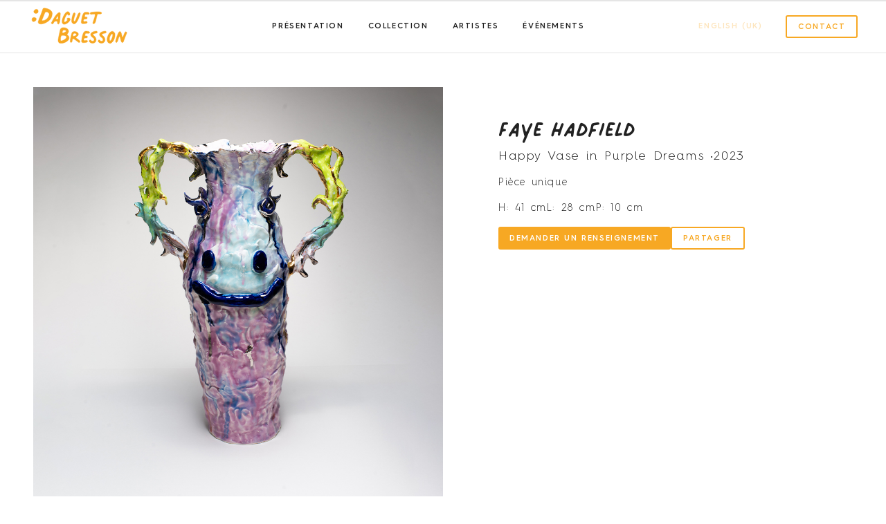

--- FILE ---
content_type: text/html; charset=UTF-8
request_url: https://daguetbresson.art/collection/faye-hadfield/happy-vase-in-purple-dreams/
body_size: 45291
content:
<!DOCTYPE html>
<html lang="fr-FR" prefix="og: https://ogp.me/ns#">
<head>
<meta charset="UTF-8">
<link rel="profile" href="http://gmpg.org/xfn/11">
<link rel="pingback" href="https://daguetbresson.art/xmlrpc.php">

<meta name="viewport" content="width=device-width, initial-scale=1" />
	<style>img:is([sizes="auto" i], [sizes^="auto," i]) { contain-intrinsic-size: 3000px 1500px }</style>
	
<!-- Google Tag Manager for WordPress by gtm4wp.com -->
<script data-cfasync="false" data-pagespeed-no-defer>
	var gtm4wp_datalayer_name = "dataLayer";
	var dataLayer = dataLayer || [];

	const gtm4wp_scrollerscript_debugmode         = false;
	const gtm4wp_scrollerscript_callbacktime      = 100;
	const gtm4wp_scrollerscript_readerlocation    = 150;
	const gtm4wp_scrollerscript_contentelementid  = "content";
	const gtm4wp_scrollerscript_scannertime       = 60;
</script>
<!-- End Google Tag Manager for WordPress by gtm4wp.com -->
<!-- Optimisation des moteurs de recherche par Rank Math PRO - https://rankmath.com/ -->
<title>Faye Hadfield • Happy Vase In Purple Dreams 2023 | Florian DAGUET BRESSON</title>
<meta name="description" content="Pièce unique"/>
<meta name="robots" content="follow, index, max-snippet:-1, max-video-preview:-1, max-image-preview:large"/>
<link rel="canonical" href="https://daguetbresson.art/collection/faye-hadfield/happy-vase-in-purple-dreams/" />
<meta property="og:locale" content="fr_FR" />
<meta property="og:type" content="product" />
<meta property="og:title" content="Faye Hadfield • Happy Vase In Purple Dreams 2023 | Florian DAGUET BRESSON" />
<meta property="og:description" content="Pièce unique" />
<meta property="og:url" content="https://daguetbresson.art/collection/faye-hadfield/happy-vase-in-purple-dreams/" />
<meta property="og:site_name" content="Florian DAGUET BRESSON" />
<meta property="og:updated_time" content="2025-02-07T17:21:56+01:00" />
<meta property="og:image" content="https://daguetbresson.art/wp-content/uploads/2024/06/faye-hadfield-purple-dreams.jpg" />
<meta property="og:image:secure_url" content="https://daguetbresson.art/wp-content/uploads/2024/06/faye-hadfield-purple-dreams.jpg" />
<meta property="og:image:width" content="1080" />
<meta property="og:image:height" content="1080" />
<meta property="og:image:alt" content="happy vase in purple dreams" />
<meta property="og:image:type" content="image/jpeg" />
<meta property="product:price:currency" content="EUR" />
<meta property="product:availability" content="instock" />
<meta name="twitter:card" content="summary_large_image" />
<meta name="twitter:title" content="Faye Hadfield • Happy Vase In Purple Dreams 2023 | Florian DAGUET BRESSON" />
<meta name="twitter:description" content="Pièce unique" />
<meta name="twitter:image" content="https://daguetbresson.art/wp-content/uploads/2024/06/faye-hadfield-purple-dreams.jpg" />
<meta name="twitter:label1" content="Prix" />
<meta name="twitter:data1" content="0,00&nbsp;&euro;" />
<meta name="twitter:label2" content="Disponibilité" />
<meta name="twitter:data2" content="En stock" />
<script type="application/ld+json" class="rank-math-schema-pro">{"@context":"https://schema.org","@graph":[{"@type":"Place","@id":"https://daguetbresson.art/#place","geo":{"@type":"GeoCoordinates","latitude":"48.8717409","longitude":"2.3237896"},"hasMap":"https://www.google.com/maps/search/?api=1&amp;query=48.8717409,2.3237896","address":{"@type":"PostalAddress","streetAddress":"16 Rue de l'Arcade","addressLocality":"Paris","addressRegion":"Paris","postalCode":"75008","addressCountry":"France"}},{"@type":["ArtGallery","Organization"],"@id":"https://daguetbresson.art/#organization","name":"Florian DAGUET BRESSON","url":"https://daguetbresson.art","email":"florian@daguetbresson.art","address":{"@type":"PostalAddress","streetAddress":"16 Rue de l'Arcade","addressLocality":"Paris","addressRegion":"Paris","postalCode":"75008","addressCountry":"France"},"logo":{"@type":"ImageObject","@id":"https://daguetbresson.art/#logo","url":"https://daguetbresson.art/wp-content/uploads/2023/03/Logotype_DAGUET-BRESSON_FAVICON.svg","contentUrl":"https://daguetbresson.art/wp-content/uploads/2023/03/Logotype_DAGUET-BRESSON_FAVICON.svg","caption":"Florian DAGUET BRESSON","inLanguage":"fr-FR","width":"512","height":"512"},"priceRange":"\u20ac\u20ac\u20ac\u20ac","location":{"@id":"https://daguetbresson.art/#place"},"image":{"@id":"https://daguetbresson.art/#logo"}},{"@type":"WebSite","@id":"https://daguetbresson.art/#website","url":"https://daguetbresson.art","name":"Florian DAGUET BRESSON","alternateName":"Florian DAGUET BRESSON","publisher":{"@id":"https://daguetbresson.art/#organization"},"inLanguage":"fr-FR"},{"@type":"ImageObject","@id":"https://daguetbresson.art/wp-content/uploads/2024/06/faye-hadfield-purple-dreams.jpg","url":"https://daguetbresson.art/wp-content/uploads/2024/06/faye-hadfield-purple-dreams.jpg","width":"1080","height":"1080","inLanguage":"fr-FR"},{"@type":"ItemPage","@id":"https://daguetbresson.art/collection/faye-hadfield/happy-vase-in-purple-dreams/#webpage","url":"https://daguetbresson.art/collection/faye-hadfield/happy-vase-in-purple-dreams/","name":"Faye Hadfield \u2022 Happy Vase In Purple Dreams 2023 | Florian DAGUET BRESSON","datePublished":"2024-06-19T18:49:22+02:00","dateModified":"2025-02-07T17:21:56+01:00","isPartOf":{"@id":"https://daguetbresson.art/#website"},"primaryImageOfPage":{"@id":"https://daguetbresson.art/wp-content/uploads/2024/06/faye-hadfield-purple-dreams.jpg"},"inLanguage":"fr-FR"},{"@type":"Product","name":"Faye Hadfield \u2022 Happy Vase in Purple Dreams 2023 | Florian DAGUET BRESSON","description":"happy vase in purple dreams - Pi\u00e8ce unique","category":"Faye Hadfield","mainEntityOfPage":{"@id":"https://daguetbresson.art/collection/faye-hadfield/happy-vase-in-purple-dreams/#webpage"},"image":[{"@type":"ImageObject","url":"https://daguetbresson.art/wp-content/uploads/2024/06/faye-hadfield-purple-dreams.jpg","height":"1080","width":"1080"},{"@type":"ImageObject","url":"https://daguetbresson.art/wp-content/uploads/2024/06/faye-hadfield-purple-dreams.jpg","height":"1080","width":"1080"}],"@id":"https://daguetbresson.art/collection/faye-hadfield/happy-vase-in-purple-dreams/#richSnippet"}]}</script>
<!-- /Extension Rank Math WordPress SEO -->

<link rel='dns-prefetch' href='//fonts.googleapis.com' />
<link rel="alternate" type="application/rss+xml" title="DAGUET BRESSON &raquo; Flux" href="https://daguetbresson.art/feed/" />
<link rel="alternate" type="application/rss+xml" title="DAGUET BRESSON &raquo; Flux des commentaires" href="https://daguetbresson.art/comments/feed/" />
		<!-- This site uses the Google Analytics by MonsterInsights plugin v8.14.1 - Using Analytics tracking - https://www.monsterinsights.com/ -->
							<script src="//www.googletagmanager.com/gtag/js?id=G-9K0FR2SF3N"  data-cfasync="false" data-wpfc-render="false" type="text/javascript" async></script>
			<script data-cfasync="false" data-wpfc-render="false" type="text/javascript">
				var mi_version = '8.14.1';
				var mi_track_user = true;
				var mi_no_track_reason = '';
				
								var disableStrs = [
										'ga-disable-G-9K0FR2SF3N',
														];

				/* Function to detect opted out users */
				function __gtagTrackerIsOptedOut() {
					for (var index = 0; index < disableStrs.length; index++) {
						if (document.cookie.indexOf(disableStrs[index] + '=true') > -1) {
							return true;
						}
					}

					return false;
				}

				/* Disable tracking if the opt-out cookie exists. */
				if (__gtagTrackerIsOptedOut()) {
					for (var index = 0; index < disableStrs.length; index++) {
						window[disableStrs[index]] = true;
					}
				}

				/* Opt-out function */
				function __gtagTrackerOptout() {
					for (var index = 0; index < disableStrs.length; index++) {
						document.cookie = disableStrs[index] + '=true; expires=Thu, 31 Dec 2099 23:59:59 UTC; path=/';
						window[disableStrs[index]] = true;
					}
				}

				if ('undefined' === typeof gaOptout) {
					function gaOptout() {
						__gtagTrackerOptout();
					}
				}
								window.dataLayer = window.dataLayer || [];

				window.MonsterInsightsDualTracker = {
					helpers: {},
					trackers: {},
				};
				if (mi_track_user) {
					function __gtagDataLayer() {
						dataLayer.push(arguments);
					}

					function __gtagTracker(type, name, parameters) {
						if (!parameters) {
							parameters = {};
						}

						if (parameters.send_to) {
							__gtagDataLayer.apply(null, arguments);
							return;
						}

						if (type === 'event') {
														parameters.send_to = monsterinsights_frontend.v4_id;
							var hookName = name;
							if (typeof parameters['event_category'] !== 'undefined') {
								hookName = parameters['event_category'] + ':' + name;
							}

							if (typeof MonsterInsightsDualTracker.trackers[hookName] !== 'undefined') {
								MonsterInsightsDualTracker.trackers[hookName](parameters);
							} else {
								__gtagDataLayer('event', name, parameters);
							}
							
													} else {
							__gtagDataLayer.apply(null, arguments);
						}
					}

					__gtagTracker('js', new Date());
					__gtagTracker('set', {
						'developer_id.dZGIzZG': true,
											});
										__gtagTracker('config', 'G-9K0FR2SF3N', {"forceSSL":"true","anonymize_ip":"true","link_attribution":"true"} );
															window.gtag = __gtagTracker;										(function () {
						/* https://developers.google.com/analytics/devguides/collection/analyticsjs/ */
						/* ga and __gaTracker compatibility shim. */
						var noopfn = function () {
							return null;
						};
						var newtracker = function () {
							return new Tracker();
						};
						var Tracker = function () {
							return null;
						};
						var p = Tracker.prototype;
						p.get = noopfn;
						p.set = noopfn;
						p.send = function () {
							var args = Array.prototype.slice.call(arguments);
							args.unshift('send');
							__gaTracker.apply(null, args);
						};
						var __gaTracker = function () {
							var len = arguments.length;
							if (len === 0) {
								return;
							}
							var f = arguments[len - 1];
							if (typeof f !== 'object' || f === null || typeof f.hitCallback !== 'function') {
								if ('send' === arguments[0]) {
									var hitConverted, hitObject = false, action;
									if ('event' === arguments[1]) {
										if ('undefined' !== typeof arguments[3]) {
											hitObject = {
												'eventAction': arguments[3],
												'eventCategory': arguments[2],
												'eventLabel': arguments[4],
												'value': arguments[5] ? arguments[5] : 1,
											}
										}
									}
									if ('pageview' === arguments[1]) {
										if ('undefined' !== typeof arguments[2]) {
											hitObject = {
												'eventAction': 'page_view',
												'page_path': arguments[2],
											}
										}
									}
									if (typeof arguments[2] === 'object') {
										hitObject = arguments[2];
									}
									if (typeof arguments[5] === 'object') {
										Object.assign(hitObject, arguments[5]);
									}
									if ('undefined' !== typeof arguments[1].hitType) {
										hitObject = arguments[1];
										if ('pageview' === hitObject.hitType) {
											hitObject.eventAction = 'page_view';
										}
									}
									if (hitObject) {
										action = 'timing' === arguments[1].hitType ? 'timing_complete' : hitObject.eventAction;
										hitConverted = mapArgs(hitObject);
										__gtagTracker('event', action, hitConverted);
									}
								}
								return;
							}

							function mapArgs(args) {
								var arg, hit = {};
								var gaMap = {
									'eventCategory': 'event_category',
									'eventAction': 'event_action',
									'eventLabel': 'event_label',
									'eventValue': 'event_value',
									'nonInteraction': 'non_interaction',
									'timingCategory': 'event_category',
									'timingVar': 'name',
									'timingValue': 'value',
									'timingLabel': 'event_label',
									'page': 'page_path',
									'location': 'page_location',
									'title': 'page_title',
								};
								for (arg in args) {
																		if (!(!args.hasOwnProperty(arg) || !gaMap.hasOwnProperty(arg))) {
										hit[gaMap[arg]] = args[arg];
									} else {
										hit[arg] = args[arg];
									}
								}
								return hit;
							}

							try {
								f.hitCallback();
							} catch (ex) {
							}
						};
						__gaTracker.create = newtracker;
						__gaTracker.getByName = newtracker;
						__gaTracker.getAll = function () {
							return [];
						};
						__gaTracker.remove = noopfn;
						__gaTracker.loaded = true;
						window['__gaTracker'] = __gaTracker;
					})();
									} else {
										console.log("");
					(function () {
						function __gtagTracker() {
							return null;
						}

						window['__gtagTracker'] = __gtagTracker;
						window['gtag'] = __gtagTracker;
					})();
									}
			</script>
				<!-- / Google Analytics by MonsterInsights -->
		<script type="text/javascript">
/* <![CDATA[ */
window._wpemojiSettings = {"baseUrl":"https:\/\/s.w.org\/images\/core\/emoji\/16.0.1\/72x72\/","ext":".png","svgUrl":"https:\/\/s.w.org\/images\/core\/emoji\/16.0.1\/svg\/","svgExt":".svg","source":{"concatemoji":"https:\/\/daguetbresson.art\/wp-includes\/js\/wp-emoji-release.min.js?ver=6.8.3"}};
/*! This file is auto-generated */
!function(s,n){var o,i,e;function c(e){try{var t={supportTests:e,timestamp:(new Date).valueOf()};sessionStorage.setItem(o,JSON.stringify(t))}catch(e){}}function p(e,t,n){e.clearRect(0,0,e.canvas.width,e.canvas.height),e.fillText(t,0,0);var t=new Uint32Array(e.getImageData(0,0,e.canvas.width,e.canvas.height).data),a=(e.clearRect(0,0,e.canvas.width,e.canvas.height),e.fillText(n,0,0),new Uint32Array(e.getImageData(0,0,e.canvas.width,e.canvas.height).data));return t.every(function(e,t){return e===a[t]})}function u(e,t){e.clearRect(0,0,e.canvas.width,e.canvas.height),e.fillText(t,0,0);for(var n=e.getImageData(16,16,1,1),a=0;a<n.data.length;a++)if(0!==n.data[a])return!1;return!0}function f(e,t,n,a){switch(t){case"flag":return n(e,"\ud83c\udff3\ufe0f\u200d\u26a7\ufe0f","\ud83c\udff3\ufe0f\u200b\u26a7\ufe0f")?!1:!n(e,"\ud83c\udde8\ud83c\uddf6","\ud83c\udde8\u200b\ud83c\uddf6")&&!n(e,"\ud83c\udff4\udb40\udc67\udb40\udc62\udb40\udc65\udb40\udc6e\udb40\udc67\udb40\udc7f","\ud83c\udff4\u200b\udb40\udc67\u200b\udb40\udc62\u200b\udb40\udc65\u200b\udb40\udc6e\u200b\udb40\udc67\u200b\udb40\udc7f");case"emoji":return!a(e,"\ud83e\udedf")}return!1}function g(e,t,n,a){var r="undefined"!=typeof WorkerGlobalScope&&self instanceof WorkerGlobalScope?new OffscreenCanvas(300,150):s.createElement("canvas"),o=r.getContext("2d",{willReadFrequently:!0}),i=(o.textBaseline="top",o.font="600 32px Arial",{});return e.forEach(function(e){i[e]=t(o,e,n,a)}),i}function t(e){var t=s.createElement("script");t.src=e,t.defer=!0,s.head.appendChild(t)}"undefined"!=typeof Promise&&(o="wpEmojiSettingsSupports",i=["flag","emoji"],n.supports={everything:!0,everythingExceptFlag:!0},e=new Promise(function(e){s.addEventListener("DOMContentLoaded",e,{once:!0})}),new Promise(function(t){var n=function(){try{var e=JSON.parse(sessionStorage.getItem(o));if("object"==typeof e&&"number"==typeof e.timestamp&&(new Date).valueOf()<e.timestamp+604800&&"object"==typeof e.supportTests)return e.supportTests}catch(e){}return null}();if(!n){if("undefined"!=typeof Worker&&"undefined"!=typeof OffscreenCanvas&&"undefined"!=typeof URL&&URL.createObjectURL&&"undefined"!=typeof Blob)try{var e="postMessage("+g.toString()+"("+[JSON.stringify(i),f.toString(),p.toString(),u.toString()].join(",")+"));",a=new Blob([e],{type:"text/javascript"}),r=new Worker(URL.createObjectURL(a),{name:"wpTestEmojiSupports"});return void(r.onmessage=function(e){c(n=e.data),r.terminate(),t(n)})}catch(e){}c(n=g(i,f,p,u))}t(n)}).then(function(e){for(var t in e)n.supports[t]=e[t],n.supports.everything=n.supports.everything&&n.supports[t],"flag"!==t&&(n.supports.everythingExceptFlag=n.supports.everythingExceptFlag&&n.supports[t]);n.supports.everythingExceptFlag=n.supports.everythingExceptFlag&&!n.supports.flag,n.DOMReady=!1,n.readyCallback=function(){n.DOMReady=!0}}).then(function(){return e}).then(function(){var e;n.supports.everything||(n.readyCallback(),(e=n.source||{}).concatemoji?t(e.concatemoji):e.wpemoji&&e.twemoji&&(t(e.twemoji),t(e.wpemoji)))}))}((window,document),window._wpemojiSettings);
/* ]]> */
</script>
<style id='wp-emoji-styles-inline-css' type='text/css'>

	img.wp-smiley, img.emoji {
		display: inline !important;
		border: none !important;
		box-shadow: none !important;
		height: 1em !important;
		width: 1em !important;
		margin: 0 0.07em !important;
		vertical-align: -0.1em !important;
		background: none !important;
		padding: 0 !important;
	}
</style>
<link rel='stylesheet' id='wp-block-library-css' href='https://daguetbresson.art/wp-includes/css/dist/block-library/style.min.css?ver=6.8.3' type='text/css' media='all' />
<style id='classic-theme-styles-inline-css' type='text/css'>
/*! This file is auto-generated */
.wp-block-button__link{color:#fff;background-color:#32373c;border-radius:9999px;box-shadow:none;text-decoration:none;padding:calc(.667em + 2px) calc(1.333em + 2px);font-size:1.125em}.wp-block-file__button{background:#32373c;color:#fff;text-decoration:none}
</style>
<link rel='stylesheet' id='jet-engine-frontend-css' href='https://daguetbresson.art/wp-content/plugins/jet-engine/assets/css/frontend.css?ver=3.7.6' type='text/css' media='all' />
<style id='global-styles-inline-css' type='text/css'>
:root{--wp--preset--aspect-ratio--square: 1;--wp--preset--aspect-ratio--4-3: 4/3;--wp--preset--aspect-ratio--3-4: 3/4;--wp--preset--aspect-ratio--3-2: 3/2;--wp--preset--aspect-ratio--2-3: 2/3;--wp--preset--aspect-ratio--16-9: 16/9;--wp--preset--aspect-ratio--9-16: 9/16;--wp--preset--color--black: #000000;--wp--preset--color--cyan-bluish-gray: #abb8c3;--wp--preset--color--white: #ffffff;--wp--preset--color--pale-pink: #f78da7;--wp--preset--color--vivid-red: #cf2e2e;--wp--preset--color--luminous-vivid-orange: #ff6900;--wp--preset--color--luminous-vivid-amber: #fcb900;--wp--preset--color--light-green-cyan: #7bdcb5;--wp--preset--color--vivid-green-cyan: #00d084;--wp--preset--color--pale-cyan-blue: #8ed1fc;--wp--preset--color--vivid-cyan-blue: #0693e3;--wp--preset--color--vivid-purple: #9b51e0;--wp--preset--gradient--vivid-cyan-blue-to-vivid-purple: linear-gradient(135deg,rgba(6,147,227,1) 0%,rgb(155,81,224) 100%);--wp--preset--gradient--light-green-cyan-to-vivid-green-cyan: linear-gradient(135deg,rgb(122,220,180) 0%,rgb(0,208,130) 100%);--wp--preset--gradient--luminous-vivid-amber-to-luminous-vivid-orange: linear-gradient(135deg,rgba(252,185,0,1) 0%,rgba(255,105,0,1) 100%);--wp--preset--gradient--luminous-vivid-orange-to-vivid-red: linear-gradient(135deg,rgba(255,105,0,1) 0%,rgb(207,46,46) 100%);--wp--preset--gradient--very-light-gray-to-cyan-bluish-gray: linear-gradient(135deg,rgb(238,238,238) 0%,rgb(169,184,195) 100%);--wp--preset--gradient--cool-to-warm-spectrum: linear-gradient(135deg,rgb(74,234,220) 0%,rgb(151,120,209) 20%,rgb(207,42,186) 40%,rgb(238,44,130) 60%,rgb(251,105,98) 80%,rgb(254,248,76) 100%);--wp--preset--gradient--blush-light-purple: linear-gradient(135deg,rgb(255,206,236) 0%,rgb(152,150,240) 100%);--wp--preset--gradient--blush-bordeaux: linear-gradient(135deg,rgb(254,205,165) 0%,rgb(254,45,45) 50%,rgb(107,0,62) 100%);--wp--preset--gradient--luminous-dusk: linear-gradient(135deg,rgb(255,203,112) 0%,rgb(199,81,192) 50%,rgb(65,88,208) 100%);--wp--preset--gradient--pale-ocean: linear-gradient(135deg,rgb(255,245,203) 0%,rgb(182,227,212) 50%,rgb(51,167,181) 100%);--wp--preset--gradient--electric-grass: linear-gradient(135deg,rgb(202,248,128) 0%,rgb(113,206,126) 100%);--wp--preset--gradient--midnight: linear-gradient(135deg,rgb(2,3,129) 0%,rgb(40,116,252) 100%);--wp--preset--font-size--small: 13px;--wp--preset--font-size--medium: 20px;--wp--preset--font-size--large: 36px;--wp--preset--font-size--x-large: 42px;--wp--preset--spacing--20: 0.44rem;--wp--preset--spacing--30: 0.67rem;--wp--preset--spacing--40: 1rem;--wp--preset--spacing--50: 1.5rem;--wp--preset--spacing--60: 2.25rem;--wp--preset--spacing--70: 3.38rem;--wp--preset--spacing--80: 5.06rem;--wp--preset--shadow--natural: 6px 6px 9px rgba(0, 0, 0, 0.2);--wp--preset--shadow--deep: 12px 12px 50px rgba(0, 0, 0, 0.4);--wp--preset--shadow--sharp: 6px 6px 0px rgba(0, 0, 0, 0.2);--wp--preset--shadow--outlined: 6px 6px 0px -3px rgba(255, 255, 255, 1), 6px 6px rgba(0, 0, 0, 1);--wp--preset--shadow--crisp: 6px 6px 0px rgba(0, 0, 0, 1);}:where(.is-layout-flex){gap: 0.5em;}:where(.is-layout-grid){gap: 0.5em;}body .is-layout-flex{display: flex;}.is-layout-flex{flex-wrap: wrap;align-items: center;}.is-layout-flex > :is(*, div){margin: 0;}body .is-layout-grid{display: grid;}.is-layout-grid > :is(*, div){margin: 0;}:where(.wp-block-columns.is-layout-flex){gap: 2em;}:where(.wp-block-columns.is-layout-grid){gap: 2em;}:where(.wp-block-post-template.is-layout-flex){gap: 1.25em;}:where(.wp-block-post-template.is-layout-grid){gap: 1.25em;}.has-black-color{color: var(--wp--preset--color--black) !important;}.has-cyan-bluish-gray-color{color: var(--wp--preset--color--cyan-bluish-gray) !important;}.has-white-color{color: var(--wp--preset--color--white) !important;}.has-pale-pink-color{color: var(--wp--preset--color--pale-pink) !important;}.has-vivid-red-color{color: var(--wp--preset--color--vivid-red) !important;}.has-luminous-vivid-orange-color{color: var(--wp--preset--color--luminous-vivid-orange) !important;}.has-luminous-vivid-amber-color{color: var(--wp--preset--color--luminous-vivid-amber) !important;}.has-light-green-cyan-color{color: var(--wp--preset--color--light-green-cyan) !important;}.has-vivid-green-cyan-color{color: var(--wp--preset--color--vivid-green-cyan) !important;}.has-pale-cyan-blue-color{color: var(--wp--preset--color--pale-cyan-blue) !important;}.has-vivid-cyan-blue-color{color: var(--wp--preset--color--vivid-cyan-blue) !important;}.has-vivid-purple-color{color: var(--wp--preset--color--vivid-purple) !important;}.has-black-background-color{background-color: var(--wp--preset--color--black) !important;}.has-cyan-bluish-gray-background-color{background-color: var(--wp--preset--color--cyan-bluish-gray) !important;}.has-white-background-color{background-color: var(--wp--preset--color--white) !important;}.has-pale-pink-background-color{background-color: var(--wp--preset--color--pale-pink) !important;}.has-vivid-red-background-color{background-color: var(--wp--preset--color--vivid-red) !important;}.has-luminous-vivid-orange-background-color{background-color: var(--wp--preset--color--luminous-vivid-orange) !important;}.has-luminous-vivid-amber-background-color{background-color: var(--wp--preset--color--luminous-vivid-amber) !important;}.has-light-green-cyan-background-color{background-color: var(--wp--preset--color--light-green-cyan) !important;}.has-vivid-green-cyan-background-color{background-color: var(--wp--preset--color--vivid-green-cyan) !important;}.has-pale-cyan-blue-background-color{background-color: var(--wp--preset--color--pale-cyan-blue) !important;}.has-vivid-cyan-blue-background-color{background-color: var(--wp--preset--color--vivid-cyan-blue) !important;}.has-vivid-purple-background-color{background-color: var(--wp--preset--color--vivid-purple) !important;}.has-black-border-color{border-color: var(--wp--preset--color--black) !important;}.has-cyan-bluish-gray-border-color{border-color: var(--wp--preset--color--cyan-bluish-gray) !important;}.has-white-border-color{border-color: var(--wp--preset--color--white) !important;}.has-pale-pink-border-color{border-color: var(--wp--preset--color--pale-pink) !important;}.has-vivid-red-border-color{border-color: var(--wp--preset--color--vivid-red) !important;}.has-luminous-vivid-orange-border-color{border-color: var(--wp--preset--color--luminous-vivid-orange) !important;}.has-luminous-vivid-amber-border-color{border-color: var(--wp--preset--color--luminous-vivid-amber) !important;}.has-light-green-cyan-border-color{border-color: var(--wp--preset--color--light-green-cyan) !important;}.has-vivid-green-cyan-border-color{border-color: var(--wp--preset--color--vivid-green-cyan) !important;}.has-pale-cyan-blue-border-color{border-color: var(--wp--preset--color--pale-cyan-blue) !important;}.has-vivid-cyan-blue-border-color{border-color: var(--wp--preset--color--vivid-cyan-blue) !important;}.has-vivid-purple-border-color{border-color: var(--wp--preset--color--vivid-purple) !important;}.has-vivid-cyan-blue-to-vivid-purple-gradient-background{background: var(--wp--preset--gradient--vivid-cyan-blue-to-vivid-purple) !important;}.has-light-green-cyan-to-vivid-green-cyan-gradient-background{background: var(--wp--preset--gradient--light-green-cyan-to-vivid-green-cyan) !important;}.has-luminous-vivid-amber-to-luminous-vivid-orange-gradient-background{background: var(--wp--preset--gradient--luminous-vivid-amber-to-luminous-vivid-orange) !important;}.has-luminous-vivid-orange-to-vivid-red-gradient-background{background: var(--wp--preset--gradient--luminous-vivid-orange-to-vivid-red) !important;}.has-very-light-gray-to-cyan-bluish-gray-gradient-background{background: var(--wp--preset--gradient--very-light-gray-to-cyan-bluish-gray) !important;}.has-cool-to-warm-spectrum-gradient-background{background: var(--wp--preset--gradient--cool-to-warm-spectrum) !important;}.has-blush-light-purple-gradient-background{background: var(--wp--preset--gradient--blush-light-purple) !important;}.has-blush-bordeaux-gradient-background{background: var(--wp--preset--gradient--blush-bordeaux) !important;}.has-luminous-dusk-gradient-background{background: var(--wp--preset--gradient--luminous-dusk) !important;}.has-pale-ocean-gradient-background{background: var(--wp--preset--gradient--pale-ocean) !important;}.has-electric-grass-gradient-background{background: var(--wp--preset--gradient--electric-grass) !important;}.has-midnight-gradient-background{background: var(--wp--preset--gradient--midnight) !important;}.has-small-font-size{font-size: var(--wp--preset--font-size--small) !important;}.has-medium-font-size{font-size: var(--wp--preset--font-size--medium) !important;}.has-large-font-size{font-size: var(--wp--preset--font-size--large) !important;}.has-x-large-font-size{font-size: var(--wp--preset--font-size--x-large) !important;}
:where(.wp-block-post-template.is-layout-flex){gap: 1.25em;}:where(.wp-block-post-template.is-layout-grid){gap: 1.25em;}
:where(.wp-block-columns.is-layout-flex){gap: 2em;}:where(.wp-block-columns.is-layout-grid){gap: 2em;}
:root :where(.wp-block-pullquote){font-size: 1.5em;line-height: 1.6;}
</style>
<link rel='stylesheet' id='photoswipe-css' href='https://daguetbresson.art/wp-content/cache/background-css/daguetbresson.art/wp-content/plugins/woocommerce/assets/css/photoswipe/photoswipe.min.css?ver=10.3.3&wpr_t=1761957981' type='text/css' media='all' />
<link rel='stylesheet' id='photoswipe-default-skin-css' href='https://daguetbresson.art/wp-content/cache/background-css/daguetbresson.art/wp-content/plugins/woocommerce/assets/css/photoswipe/default-skin/default-skin.min.css?ver=10.3.3&wpr_t=1761957981' type='text/css' media='all' />
<style id='woocommerce-inline-inline-css' type='text/css'>
.woocommerce form .form-row .required { visibility: visible; }
</style>
<link rel='stylesheet' id='trp-language-switcher-style-css' href='https://daguetbresson.art/wp-content/cache/background-css/daguetbresson.art/wp-content/plugins/translatepress-multilingual/assets/css/trp-language-switcher.css?ver=3.0.1&wpr_t=1761957981' type='text/css' media='all' />
<link rel='stylesheet' id='brands-styles-css' href='https://daguetbresson.art/wp-content/plugins/woocommerce/assets/css/brands.css?ver=10.3.3' type='text/css' media='all' />
<link rel='stylesheet' id='font-awesome-css' href='https://daguetbresson.art/wp-content/plugins/elementor/assets/lib/font-awesome/css/font-awesome.min.css?ver=4.7.0' type='text/css' media='all' />
<link rel='stylesheet' id='kava-theme-style-css' href='https://daguetbresson.art/wp-content/themes/kava-child/style.css?ver=2.1.4' type='text/css' media='all' />
<style id='kava-theme-style-inline-css' type='text/css'>
/* #Typography */body {font-style: normal;font-weight: 300;font-size: 14px;line-height: 1.6;font-family: Roboto, sans-serif;letter-spacing: 0px;text-align: left;color: #3b3d42;}h1,.h1-style {font-style: normal;font-weight: 400;font-size: 34px;line-height: 1.4;font-family: Roboto, sans-serif;letter-spacing: 0px;text-align: inherit;color: #3b3d42;}h2,.h2-style {font-style: normal;font-weight: 400;font-size: 24px;line-height: 1.4;font-family: Roboto, sans-serif;letter-spacing: 0px;text-align: inherit;color: #3b3d42;}h3,.h3-style {font-style: normal;font-weight: 400;font-size: 21px;line-height: 1.4;font-family: Roboto, sans-serif;letter-spacing: 0px;text-align: inherit;color: #3b3d42;}h4,.h4-style {font-style: normal;font-weight: 400;font-size: 20px;line-height: 1.5;font-family: Roboto, sans-serif;letter-spacing: 0px;text-align: inherit;color: #3b3d42;}h5,.h5-style {font-style: normal;font-weight: 300;font-size: 18px;line-height: 1.5;font-family: Roboto, sans-serif;letter-spacing: 0px;text-align: inherit;color: #3b3d42;}h6,.h6-style {font-style: normal;font-weight: 500;font-size: 14px;line-height: 1.5;font-family: Roboto, sans-serif;letter-spacing: 0px;text-align: inherit;color: #3b3d42;}@media (min-width: 1200px) {h1,.h1-style { font-size: 56px; }h2,.h2-style { font-size: 40px; }h3,.h3-style { font-size: 28px; }}a,h1 a:hover,h2 a:hover,h3 a:hover,h4 a:hover,h5 a:hover,h6 a:hover { color: #398ffc; }a:hover { color: #3b3d42; }blockquote {color: #398ffc;}/* #Header */.site-header__wrap {background-color: #ffffff;background-repeat: repeat;background-position: center top;background-attachment: scroll;;}/* ##Top Panel */.top-panel {color: #a1a2a4;background-color: #ffffff;}/* #Main Menu */.main-navigation {font-style: normal;font-weight: 400;font-size: 14px;line-height: 1.4;font-family: Roboto, sans-serif;letter-spacing: 0px;}.main-navigation a,.menu-item-has-children:before {color: #a1a2a4;}.main-navigation a:hover,.main-navigation .current_page_item>a,.main-navigation .current-menu-item>a,.main-navigation .current_page_ancestor>a,.main-navigation .current-menu-ancestor>a {color: #3b3d42;}/* #Mobile Menu */.mobile-menu-toggle-button {color: #ffffff;background-color: #398ffc;}/* #Social */.social-list a {color: #a1a2a4;}.social-list a:hover {color: #398ffc;}/* #Breadcrumbs */.breadcrumbs_item {font-style: normal;font-weight: 400;font-size: 11px;line-height: 1.5;font-family: Roboto, sans-serif;letter-spacing: 0px;}.breadcrumbs_item_sep,.breadcrumbs_item_link {color: #a1a2a4;}.breadcrumbs_item_link:hover {color: #398ffc;}/* #Post navigation */.post-navigation-container i {color: #a1a2a4;}.post-navigation-container .nav-links a:hover .post-title,.post-navigation-container .nav-links a:hover .nav-text {color: #398ffc;}.post-navigation-container .nav-links a:hover i {color: #3b3d42;}/* #Pagination */.posts-list-navigation .pagination .page-numbers,.page-links > span,.page-links > a {color: #a1a2a4;}.posts-list-navigation .pagination a.page-numbers:hover,.posts-list-navigation .pagination .page-numbers.current,.page-links > a:hover,.page-links > span {color: #3b3d42;}.posts-list-navigation .pagination .next,.posts-list-navigation .pagination .prev {color: #398ffc;}.posts-list-navigation .pagination .next:hover,.posts-list-navigation .pagination .prev:hover {color: #3b3d42;}/* #Button Appearance Styles (regular scheme) */.btn,button,input[type='button'],input[type='reset'],input[type='submit'] {font-style: normal;font-weight: 900;font-size: 11px;line-height: 1;font-family: Roboto, sans-serif;letter-spacing: 1px;color: #ffffff;background-color: #398ffc;}.btn:hover,button:hover,input[type='button']:hover,input[type='reset']:hover,input[type='submit']:hover,input[type='reset']:hover {color: #ffffff;background-color: rgb(95,181,255);}.btn.invert-button {color: #ffffff;}.btn.invert-button:hover {color: #ffffff;border-color: #398ffc;background-color: #398ffc;}/* #Totop Button */#toTop {padding: 0px 0px;border-radius: 0px;background-color: ;color: ;}#toTop:hover {background-color: ;color: ;}input,optgroup,select,textarea {font-size: 14px;}/* #Comment, Contact, Password Forms */.comment-form .submit,.wpcf7-submit,.post-password-form label + input {font-style: normal;font-weight: 900;font-size: 11px;line-height: 1;font-family: Roboto, sans-serif;letter-spacing: 1px;color: #ffffff;background-color: #398ffc;}.comment-form .submit:hover,.wpcf7-submit:hover,.post-password-form label + input:hover {color: #ffffff;background-color: rgb(95,181,255);}.comment-reply-title {font-style: normal;font-weight: 400;font-size: 20px;line-height: 1.5;font-family: Roboto, sans-serif;letter-spacing: 0px;color: #3b3d42;}/* Cookies consent */.comment-form-cookies-consent input[type='checkbox']:checked ~ label[for=wp-comment-cookies-consent]:before {color: #ffffff;border-color: #398ffc;background-color: #398ffc;}/* #Comment Reply Link */#cancel-comment-reply-link {color: #398ffc;}#cancel-comment-reply-link:hover {color: #3b3d42;}/* #Comment item */.comment-body .fn {font-style: normal;font-weight: 500;font-size: 14px;line-height: 1.5;font-family: Roboto, sans-serif;letter-spacing: 0px;color: #3b3d42;}.comment-date__time {color: #a1a2a4;}.comment-reply-link {font-style: normal;font-weight: 900;font-size: 11px;line-height: 1;font-family: Roboto, sans-serif;letter-spacing: 1px;}/* #Input Placeholders */::-webkit-input-placeholder { color: #a1a2a4; }::-moz-placeholder{ color: #a1a2a4; }:-moz-placeholder{ color: #a1a2a4; }:-ms-input-placeholder{ color: #a1a2a4; }/* #Entry Meta */.posted-on,.cat-links,.byline,.tags-links {color: #a1a2a4;}.comments-button {color: #a1a2a4;}.comments-button:hover {color: #ffffff;background-color: #398ffc;}.btn-style .post-categories a {color: #ffffff;background-color: #398ffc;}.btn-style .post-categories a:hover {color: #ffffff;background-color: rgb(95,181,255);}.sticky-label {color: #ffffff;background-color: #398ffc;}/* Posts List Item Invert */.invert-hover.has-post-thumbnail:hover,.invert-hover.has-post-thumbnail:hover .posted-on,.invert-hover.has-post-thumbnail:hover .cat-links,.invert-hover.has-post-thumbnail:hover .byline,.invert-hover.has-post-thumbnail:hover .tags-links,.invert-hover.has-post-thumbnail:hover .entry-meta,.invert-hover.has-post-thumbnail:hover a,.invert-hover.has-post-thumbnail:hover .btn-icon,.invert-item.has-post-thumbnail,.invert-item.has-post-thumbnail .posted-on,.invert-item.has-post-thumbnail .cat-links,.invert-item.has-post-thumbnail .byline,.invert-item.has-post-thumbnail .tags-links,.invert-item.has-post-thumbnail .entry-meta,.invert-item.has-post-thumbnail a,.invert-item.has-post-thumbnail .btn:hover,.invert-item.has-post-thumbnail .btn-style .post-categories a:hover,.invert,.invert .entry-title,.invert a,.invert .byline,.invert .posted-on,.invert .cat-links,.invert .tags-links {color: #ffffff;}.invert-hover.has-post-thumbnail:hover a:hover,.invert-hover.has-post-thumbnail:hover .btn-icon:hover,.invert-item.has-post-thumbnail a:hover,.invert a:hover {color: #398ffc;}.invert-hover.has-post-thumbnail .btn,.invert-item.has-post-thumbnail .comments-button,.posts-list--default.list-style-v10 .invert.default-item .comments-button{color: #ffffff;background-color: #398ffc;}.invert-hover.has-post-thumbnail .btn:hover,.invert-item.has-post-thumbnail .comments-button:hover,.posts-list--default.list-style-v10 .invert.default-item .comments-button:hover {color: #398ffc;background-color: #ffffff;}/* Default Posts List */.list-style-v8 .comments-link {color: #a1a2a4;}.list-style-v8 .comments-link:hover {color: #3b3d42;}/* Creative Posts List */.creative-item .entry-title a:hover {color: #398ffc;}.list-style-default .creative-item a,.creative-item .btn-icon {color: #a1a2a4;}.list-style-default .creative-item a:hover,.creative-item .btn-icon:hover {color: #398ffc;}.list-style-default .creative-item .btn,.list-style-default .creative-item .btn:hover,.list-style-default .creative-item .comments-button:hover {color: #ffffff;}.creative-item__title-first-letter {font-style: normal;font-weight: 400;font-family: Roboto, sans-serif;color: #3b3d42;}.posts-list--creative.list-style-v10 .creative-item:before {background-color: #398ffc;box-shadow: 0px 0px 0px 8px rgba(57,143,252,0.25);}.posts-list--creative.list-style-v10 .creative-item__post-date {font-style: normal;font-weight: 400;font-size: 20px;line-height: 1.5;font-family: Roboto, sans-serif;letter-spacing: 0px;color: #398ffc;}.posts-list--creative.list-style-v10 .creative-item__post-date a {color: #398ffc;}.posts-list--creative.list-style-v10 .creative-item__post-date a:hover {color: #3b3d42;}/* Creative Posts List style-v2 */.list-style-v2 .creative-item .entry-title,.list-style-v9 .creative-item .entry-title {font-style: normal;font-weight: 400;font-size: 20px;line-height: 1.5;font-family: Roboto, sans-serif;letter-spacing: 0px;}/* Image Post Format */.post_format-post-format-image .post-thumbnail__link:before {color: #ffffff;background-color: #398ffc;}/* Gallery Post Format */.post_format-post-format-gallery .swiper-button-prev,.post_format-post-format-gallery .swiper-button-next {color: #a1a2a4;}.post_format-post-format-gallery .swiper-button-prev:hover,.post_format-post-format-gallery .swiper-button-next:hover {color: #3b3d42;}/* Link Post Format */.post_format-post-format-quote .post-format-quote {color: #ffffff;background-color: #398ffc;}.post_format-post-format-quote .post-format-quote:before {color: #398ffc;background-color: #ffffff;}/* Post Author */.post-author__title a {color: #398ffc;}.post-author__title a:hover {color: #3b3d42;}.invert .post-author__title a {color: #ffffff;}.invert .post-author__title a:hover {color: #398ffc;}/* Single Post */.single-post blockquote {border-color: #398ffc;}.single-post:not(.post-template-single-layout-4):not(.post-template-single-layout-7) .tags-links a:hover {color: #ffffff;border-color: #398ffc;background-color: #398ffc;}.single-header-3 .post-author .byline,.single-header-4 .post-author .byline,.single-header-5 .post-author .byline {font-style: normal;font-weight: 400;font-size: 20px;line-height: 1.5;font-family: Roboto, sans-serif;letter-spacing: 0px;}.single-header-8,.single-header-10 .entry-header {background-color: #398ffc;}.single-header-8.invert a:hover,.single-header-10.invert a:hover {color: rgba(255,255,255,0.5);}.single-header-3 a.comments-button,.single-header-10 a.comments-button {border: 1px solid #ffffff;}.single-header-3 a.comments-button:hover,.single-header-10 a.comments-button:hover {color: #398ffc;background-color: #ffffff;}/* Page preloader */.page-preloader {border-top-color: #398ffc;border-right-color: #398ffc;}/* Logo */.site-logo__link,.site-logo__link:hover {color: #398ffc;}/* Page title */.page-title {font-style: normal;font-weight: 400;font-size: 24px;line-height: 1.4;font-family: Roboto, sans-serif;letter-spacing: 0px;color: #3b3d42;}@media (min-width: 1200px) {.page-title { font-size: 40px; }}/* Grid Posts List */.posts-list.list-style-v3 .comments-link {border-color: #398ffc;}.posts-list.list-style-v4 .comments-link {color: #a1a2a4;}.posts-list.list-style-v4 .posts-list__item.grid-item .grid-item-wrap .comments-link:hover {color: #ffffff;background-color: #398ffc;}/* Posts List Grid Item Invert */.grid-item-wrap.invert,.grid-item-wrap.invert .posted-on,.grid-item-wrap.invert .cat-links,.grid-item-wrap.invert .byline,.grid-item-wrap.invert .tags-links,.grid-item-wrap.invert .entry-meta,.grid-item-wrap.invert a,.grid-item-wrap.invert .btn-icon,.grid-item-wrap.invert .comments-button {color: #ffffff;}/* Posts List Grid-5 Item Invert */.list-style-v5 .grid-item-wrap.invert .posted-on,.list-style-v5 .grid-item-wrap.invert .cat-links,.list-style-v5 .grid-item-wrap.invert .byline,.list-style-v5 .grid-item-wrap.invert .tags-links,.list-style-v5 .grid-item-wrap.invert .posted-on a,.list-style-v5 .grid-item-wrap.invert .cat-links a,.list-style-v5 .grid-item-wrap.invert .tags-links a,.list-style-v5 .grid-item-wrap.invert .byline a,.list-style-v5 .grid-item-wrap.invert .comments-link,.list-style-v5 .grid-item-wrap.invert .entry-title a:hover {color: #398ffc;}.list-style-v5 .grid-item-wrap.invert .posted-on a:hover,.list-style-v5 .grid-item-wrap.invert .cat-links a:hover,.list-style-v5 .grid-item-wrap.invert .tags-links a:hover,.list-style-v5 .grid-item-wrap.invert .byline a:hover,.list-style-v5 .grid-item-wrap.invert .comments-link:hover {color: #ffffff;}/* Posts List Grid-6 Item Invert */.posts-list.list-style-v6 .posts-list__item.grid-item .grid-item-wrap .cat-links a,.posts-list.list-style-v7 .posts-list__item.grid-item .grid-item-wrap .cat-links a {color: #ffffff;background-color: #398ffc;}.posts-list.list-style-v6 .posts-list__item.grid-item .grid-item-wrap .cat-links a:hover,.posts-list.list-style-v7 .posts-list__item.grid-item .grid-item-wrap .cat-links a:hover {color: #ffffff;background-color: rgb(95,181,255);}.posts-list.list-style-v9 .posts-list__item.grid-item .grid-item-wrap .entry-header .entry-title {font-weight : 300;}/* Grid 7 */.list-style-v7 .grid-item-wrap.invert .posted-on a:hover,.list-style-v7 .grid-item-wrap.invert .cat-links a:hover,.list-style-v7 .grid-item-wrap.invert .tags-links a:hover,.list-style-v7 .grid-item-wrap.invert .byline a:hover,.list-style-v7 .grid-item-wrap.invert .comments-link:hover,.list-style-v7 .grid-item-wrap.invert .entry-title a:hover,.list-style-v6 .grid-item-wrap.invert .posted-on a:hover,.list-style-v6 .grid-item-wrap.invert .cat-links a:hover,.list-style-v6 .grid-item-wrap.invert .tags-links a:hover,.list-style-v6 .grid-item-wrap.invert .byline a:hover,.list-style-v6 .grid-item-wrap.invert .comments-link:hover,.list-style-v6 .grid-item-wrap.invert .entry-title a:hover {color: #398ffc;}.list-style-v7 .grid-item-wrap.invert .posted-on,.list-style-v7 .grid-item-wrap.invert .cat-links,.list-style-v7 .grid-item-wrap.invert .byline,.list-style-v7 .grid-item-wrap.invert .tags-links,.list-style-v7 .grid-item-wrap.invert .posted-on a,.list-style-v7 .grid-item-wrap.invert .cat-links a,.list-style-v7 .grid-item-wrap.invert .tags-links a,.list-style-v7 .grid-item-wrap.invert .byline a,.list-style-v7 .grid-item-wrap.invert .comments-link,.list-style-v7 .grid-item-wrap.invert .entry-title a,.list-style-v7 .grid-item-wrap.invert .entry-content p,.list-style-v6 .grid-item-wrap.invert .posted-on,.list-style-v6 .grid-item-wrap.invert .cat-links,.list-style-v6 .grid-item-wrap.invert .byline,.list-style-v6 .grid-item-wrap.invert .tags-links,.list-style-v6 .grid-item-wrap.invert .posted-on a,.list-style-v6 .grid-item-wrap.invert .cat-links a,.list-style-v6 .grid-item-wrap.invert .tags-links a,.list-style-v6 .grid-item-wrap.invert .byline a,.list-style-v6 .grid-item-wrap.invert .comments-link,.list-style-v6 .grid-item-wrap.invert .entry-title a,.list-style-v6 .grid-item-wrap.invert .entry-content p {color: #ffffff;}.posts-list.list-style-v7 .grid-item .grid-item-wrap .entry-footer .comments-link:hover,.posts-list.list-style-v6 .grid-item .grid-item-wrap .entry-footer .comments-link:hover,.posts-list.list-style-v6 .posts-list__item.grid-item .grid-item-wrap .btn:hover,.posts-list.list-style-v7 .posts-list__item.grid-item .grid-item-wrap .btn:hover {color: #398ffc;border-color: #398ffc;}.posts-list.list-style-v10 .grid-item-inner .space-between-content .comments-link {color: #a1a2a4;}.posts-list.list-style-v10 .grid-item-inner .space-between-content .comments-link:hover {color: #398ffc;}.posts-list.list-style-v10 .posts-list__item.justify-item .justify-item-inner .entry-title a {color: #3b3d42;}.posts-list.posts-list--vertical-justify.list-style-v10 .posts-list__item.justify-item .justify-item-inner .entry-title a:hover{color: #ffffff;background-color: #398ffc;}.posts-list.list-style-v5 .posts-list__item.justify-item .justify-item-inner.invert .cat-links a:hover,.posts-list.list-style-v8 .posts-list__item.justify-item .justify-item-inner.invert .cat-links a:hover {color: #ffffff;background-color: rgb(95,181,255);}.posts-list.list-style-v5 .posts-list__item.justify-item .justify-item-inner.invert .cat-links a,.posts-list.list-style-v8 .posts-list__item.justify-item .justify-item-inner.invert .cat-links a{color: #ffffff;background-color: #398ffc;}.list-style-v8 .justify-item-inner.invert .posted-on,.list-style-v8 .justify-item-inner.invert .cat-links,.list-style-v8 .justify-item-inner.invert .byline,.list-style-v8 .justify-item-inner.invert .tags-links,.list-style-v8 .justify-item-inner.invert .posted-on a,.list-style-v8 .justify-item-inner.invert .cat-links a,.list-style-v8 .justify-item-inner.invert .tags-links a,.list-style-v8 .justify-item-inner.invert .byline a,.list-style-v8 .justify-item-inner.invert .comments-link,.list-style-v8 .justify-item-inner.invert .entry-title a,.list-style-v8 .justify-item-inner.invert .entry-content p,.list-style-v5 .justify-item-inner.invert .posted-on,.list-style-v5 .justify-item-inner.invert .cat-links,.list-style-v5 .justify-item-inner.invert .byline,.list-style-v5 .justify-item-inner.invert .tags-links,.list-style-v5 .justify-item-inner.invert .posted-on a,.list-style-v5 .justify-item-inner.invert .cat-links a,.list-style-v5 .justify-item-inner.invert .tags-links a,.list-style-v5 .justify-item-inner.invert .byline a,.list-style-v5 .justify-item-inner.invert .comments-link,.list-style-v5 .justify-item-inner.invert .entry-title a,.list-style-v5 .justify-item-inner.invert .entry-content p,.list-style-v4 .justify-item-inner.invert .posted-on:hover,.list-style-v4 .justify-item-inner.invert .cat-links,.list-style-v4 .justify-item-inner.invert .byline,.list-style-v4 .justify-item-inner.invert .tags-links,.list-style-v4 .justify-item-inner.invert .posted-on a,.list-style-v4 .justify-item-inner.invert .cat-links a,.list-style-v4 .justify-item-inner.invert .tags-links a,.list-style-v4 .justify-item-inner.invert .byline a,.list-style-v4 .justify-item-inner.invert .comments-link,.list-style-v4 .justify-item-inner.invert .entry-title a,.list-style-v4 .justify-item-inner.invert .entry-content p {color: #ffffff;}.list-style-v8 .justify-item-inner.invert .posted-on a:hover,.list-style-v8 .justify-item-inner.invert .cat-links a:hover,.list-style-v8 .justify-item-inner.invert .tags-links a:hover,.list-style-v8 .justify-item-inner.invert .byline a:hover,.list-style-v8 .justify-item-inner.invert .comments-link:hover,.list-style-v8 .justify-item-inner.invert .entry-title a:hover,.list-style-v5 .justify-item-inner.invert .posted-on a:hover,.list-style-v5 .justify-item-inner.invert .cat-links a:hover,.list-style-v5 .justify-item-inner.invert .tags-links a:hover,.list-style-v5 .justify-item-inner.invert .byline a:hover,.list-style-v5 .justify-item-inner.invert .entry-title a:hover,.list-style-v4 .justify-item-inner.invert .posted-on a,.list-style-v4 .justify-item-inner.invert .cat-links a:hover,.list-style-v4 .justify-item-inner.invert .tags-links a:hover,.list-style-v4 .justify-item-inner.invert .byline a:hover,.list-style-v4 .justify-item-inner.invert .comments-link:hover,.list-style-v4 .justify-item-inner.invert .entry-title a:hover{color: #398ffc;}.posts-list.list-style-v5 .justify-item .justify-item-wrap .entry-footer .comments-link:hover {border-color: #398ffc;}.list-style-v4 .justify-item-inner.invert .btn:hover,.list-style-v6 .justify-item-wrap.invert .btn:hover,.list-style-v8 .justify-item-inner.invert .btn:hover {color: #ffffff;}.posts-list.posts-list--vertical-justify.list-style-v5 .posts-list__item.justify-item .justify-item-wrap .entry-footer .comments-link:hover,.posts-list.posts-list--vertical-justify.list-style-v5 .posts-list__item.justify-item .justify-item-wrap .entry-footer .btn:hover {color: #398ffc;border-color: #398ffc;}/* masonry Posts List */.posts-list.list-style-v3 .comments-link {border-color: #398ffc;}.posts-list.list-style-v4 .comments-link {color: #a1a2a4;}.posts-list.list-style-v4 .posts-list__item.masonry-item .masonry-item-wrap .comments-link:hover {color: #ffffff;background-color: #398ffc;}/* Posts List masonry Item Invert */.masonry-item-wrap.invert,.masonry-item-wrap.invert .posted-on,.masonry-item-wrap.invert .cat-links,.masonry-item-wrap.invert .byline,.masonry-item-wrap.invert .tags-links,.masonry-item-wrap.invert .entry-meta,.masonry-item-wrap.invert a,.masonry-item-wrap.invert .btn-icon,.masonry-item-wrap.invert .comments-button {color: #ffffff;}/* Posts List masonry-5 Item Invert */.list-style-v5 .masonry-item-wrap.invert .posted-on,.list-style-v5 .masonry-item-wrap.invert .cat-links,.list-style-v5 .masonry-item-wrap.invert .byline,.list-style-v5 .masonry-item-wrap.invert .tags-links,.list-style-v5 .masonry-item-wrap.invert .posted-on a,.list-style-v5 .masonry-item-wrap.invert .cat-links a,.list-style-v5 .masonry-item-wrap.invert .tags-links a,.list-style-v5 .masonry-item-wrap.invert .byline a,.list-style-v5 .masonry-item-wrap.invert .comments-link,.list-style-v5 .masonry-item-wrap.invert .entry-title a:hover {color: #398ffc;}.list-style-v5 .masonry-item-wrap.invert .posted-on a:hover,.list-style-v5 .masonry-item-wrap.invert .cat-links a:hover,.list-style-v5 .masonry-item-wrap.invert .tags-links a:hover,.list-style-v5 .masonry-item-wrap.invert .byline a:hover,.list-style-v5 .masonry-item-wrap.invert .comments-link:hover {color: #ffffff;}.posts-list.list-style-v10 .masonry-item-inner .space-between-content .comments-link {color: #a1a2a4;}.posts-list.list-style-v10 .masonry-item-inner .space-between-content .comments-link:hover {color: #398ffc;}.widget_recent_entries a,.widget_recent_comments a {font-style: normal;font-weight: 500;font-size: 14px;line-height: 1.5;font-family: Roboto, sans-serif;letter-spacing: 0px;color: #3b3d42;}.widget_recent_entries a:hover,.widget_recent_comments a:hover {color: #398ffc;}.widget_recent_entries .post-date,.widget_recent_comments .recentcomments {color: #a1a2a4;}.widget_recent_comments .comment-author-link a {color: #a1a2a4;}.widget_recent_comments .comment-author-link a:hover {color: #398ffc;}.widget_calendar th,.widget_calendar caption {color: #398ffc;}.widget_calendar tbody td a {color: #3b3d42;}.widget_calendar tbody td a:hover {color: #ffffff;background-color: #398ffc;}.widget_calendar tfoot td a {color: #a1a2a4;}.widget_calendar tfoot td a:hover {color: #3b3d42;}/* Preloader */.jet-smart-listing-wrap.jet-processing + div.jet-smart-listing-loading,div.wpcf7 .ajax-loader {border-top-color: #398ffc;border-right-color: #398ffc;}/*--------------------------------------------------------------## Ecwid Plugin Styles--------------------------------------------------------------*//* Product Title, Product Price amount */html#ecwid_html body#ecwid_body .ec-size .ec-wrapper .ec-store .grid-product__title-inner,html#ecwid_html body#ecwid_body .ec-size .ec-wrapper .ec-store .grid__products .grid-product__image ~ .grid-product__price .grid-product__price-amount,html#ecwid_html body#ecwid_body .ec-size .ec-wrapper .ec-store .grid__products .grid-product__image ~ .grid-product__title .grid-product__price-amount,html#ecwid_html body#ecwid_body .ec-size .ec-store .grid__products--medium-items.grid__products--layout-center .grid-product__price-compare,html#ecwid_html body#ecwid_body .ec-size .ec-store .grid__products--medium-items .grid-product__details,html#ecwid_html body#ecwid_body .ec-size .ec-store .grid__products--medium-items .grid-product__sku,html#ecwid_html body#ecwid_body .ec-size .ec-store .grid__products--medium-items .grid-product__sku-hover,html#ecwid_html body#ecwid_body .ec-size .ec-store .grid__products--medium-items .grid-product__tax,html#ecwid_html body#ecwid_body .ec-size .ec-wrapper .ec-store .form__msg,html#ecwid_html body#ecwid_body .ec-size.ec-size--l .ec-wrapper .ec-store h1,html#ecwid_html body#ecwid_body.page .ec-size .ec-wrapper .ec-store .product-details__product-title,html#ecwid_html body#ecwid_body.page .ec-size .ec-wrapper .ec-store .product-details__product-price,html#ecwid_html body#ecwid_body .ec-size .ec-wrapper .ec-store .product-details-module__title,html#ecwid_html body#ecwid_body .ec-size .ec-wrapper .ec-store .ec-cart-summary__row--total .ec-cart-summary__title,html#ecwid_html body#ecwid_body .ec-size .ec-wrapper .ec-store .ec-cart-summary__row--total .ec-cart-summary__price,html#ecwid_html body#ecwid_body .ec-size .ec-wrapper .ec-store .grid__categories * {font-style: normal;font-weight: 500;line-height: 1.5;font-family: Roboto, sans-serif;letter-spacing: 0px;}html#ecwid_html body#ecwid_body .ecwid .ec-size .ec-wrapper .ec-store .product-details__product-description {font-style: normal;font-weight: 300;font-size: 14px;line-height: 1.6;font-family: Roboto, sans-serif;letter-spacing: 0px;text-align: left;color: #3b3d42;}html#ecwid_html body#ecwid_body .ec-size .ec-wrapper .ec-store .grid-product__title-inner,html#ecwid_html body#ecwid_body .ec-size .ec-wrapper .ec-store .grid__products .grid-product__image ~ .grid-product__price .grid-product__price-amount,html#ecwid_html body#ecwid_body .ec-size .ec-wrapper .ec-store .grid__products .grid-product__image ~ .grid-product__title .grid-product__price-amount,html#ecwid_html body#ecwid_body .ec-size .ec-store .grid__products--medium-items.grid__products--layout-center .grid-product__price-compare,html#ecwid_html body#ecwid_body .ec-size .ec-store .grid__products--medium-items .grid-product__details,html#ecwid_html body#ecwid_body .ec-size .ec-store .grid__products--medium-items .grid-product__sku,html#ecwid_html body#ecwid_body .ec-size .ec-store .grid__products--medium-items .grid-product__sku-hover,html#ecwid_html body#ecwid_body .ec-size .ec-store .grid__products--medium-items .grid-product__tax,html#ecwid_html body#ecwid_body .ec-size .ec-wrapper .ec-store .product-details-module__title,html#ecwid_html body#ecwid_body.page .ec-size .ec-wrapper .ec-store .product-details__product-price,html#ecwid_html body#ecwid_body.page .ec-size .ec-wrapper .ec-store .product-details__product-title,html#ecwid_html body#ecwid_body .ec-size .ec-wrapper .ec-store .form-control__text,html#ecwid_html body#ecwid_body .ec-size .ec-wrapper .ec-store .form-control__textarea,html#ecwid_html body#ecwid_body .ec-size .ec-wrapper .ec-store .ec-link,html#ecwid_html body#ecwid_body .ec-size .ec-wrapper .ec-store .ec-link:visited,html#ecwid_html body#ecwid_body .ec-size .ec-wrapper .ec-store input[type="radio"].form-control__radio:checked+.form-control__radio-view::after {color: #398ffc;}html#ecwid_html body#ecwid_body .ec-size .ec-wrapper .ec-store .ec-link:hover {color: #3b3d42;}/* Product Title, Price small state */html#ecwid_html body#ecwid_body .ec-size .ec-wrapper .ec-store .grid__products--small-items .grid-product__title-inner,html#ecwid_html body#ecwid_body .ec-size .ec-wrapper .ec-store .grid__products--small-items .grid-product__price-hover .grid-product__price-amount,html#ecwid_html body#ecwid_body .ec-size .ec-wrapper .ec-store .grid__products--small-items .grid-product__image ~ .grid-product__price .grid-product__price-amount,html#ecwid_html body#ecwid_body .ec-size .ec-wrapper .ec-store .grid__products--small-items .grid-product__image ~ .grid-product__title .grid-product__price-amount,html#ecwid_html body#ecwid_body .ec-size .ec-wrapper .ec-store .grid__products--small-items.grid__products--layout-center .grid-product__price-compare,html#ecwid_html body#ecwid_body .ec-size .ec-wrapper .ec-store .grid__products--small-items .grid-product__details,html#ecwid_html body#ecwid_body .ec-size .ec-wrapper .ec-store .grid__products--small-items .grid-product__sku,html#ecwid_html body#ecwid_body .ec-size .ec-wrapper .ec-store .grid__products--small-items .grid-product__sku-hover,html#ecwid_html body#ecwid_body .ec-size .ec-wrapper .ec-store .grid__products--small-items .grid-product__tax {font-size: 12px;}/* Product Title, Price medium state */html#ecwid_html body#ecwid_body .ec-size .ec-wrapper .ec-store .grid__products--medium-items .grid-product__title-inner,html#ecwid_html body#ecwid_body .ec-size .ec-wrapper .ec-store .grid__products--medium-items .grid-product__price-hover .grid-product__price-amount,html#ecwid_html body#ecwid_body .ec-size .ec-wrapper .ec-store .grid__products--medium-items .grid-product__image ~ .grid-product__price .grid-product__price-amount,html#ecwid_html body#ecwid_body .ec-size .ec-wrapper .ec-store .grid__products--medium-items .grid-product__image ~ .grid-product__title .grid-product__price-amount,html#ecwid_html body#ecwid_body .ec-size .ec-wrapper .ec-store .grid__products--medium-items.grid__products--layout-center .grid-product__price-compare,html#ecwid_html body#ecwid_body .ec-size .ec-wrapper .ec-store .grid__products--medium-items .grid-product__details,html#ecwid_html body#ecwid_body .ec-size .ec-wrapper .ec-store .grid__products--medium-items .grid-product__sku,html#ecwid_html body#ecwid_body .ec-size .ec-wrapper .ec-store .grid__products--medium-items .grid-product__sku-hover,html#ecwid_html body#ecwid_body .ec-size .ec-wrapper .ec-store .grid__products--medium-items .grid-product__tax {font-size: 14px;}/* Product Title, Price large state */html#ecwid_html body#ecwid_body .ec-size .ec-wrapper .ec-store .grid__products--large-items .grid-product__title-inner,html#ecwid_html body#ecwid_body .ec-size .ec-wrapper .ec-store .grid__products--large-items .grid-product__price-hover .grid-product__price-amount,html#ecwid_html body#ecwid_body .ec-size .ec-wrapper .ec-store .grid__products--large-items .grid-product__image ~ .grid-product__price .grid-product__price-amount,html#ecwid_html body#ecwid_body .ec-size .ec-wrapper .ec-store .grid__products--large-items .grid-product__image ~ .grid-product__title .grid-product__price-amount,html#ecwid_html body#ecwid_body .ec-size .ec-wrapper .ec-store .grid__products--large-items.grid__products--layout-center .grid-product__price-compare,html#ecwid_html body#ecwid_body .ec-size .ec-wrapper .ec-store .grid__products--large-items .grid-product__details,html#ecwid_html body#ecwid_body .ec-size .ec-wrapper .ec-store .grid__products--large-items .grid-product__sku,html#ecwid_html body#ecwid_body .ec-size .ec-wrapper .ec-store .grid__products--large-items .grid-product__sku-hover,html#ecwid_html body#ecwid_body .ec-size .ec-wrapper .ec-store .grid__products--large-items .grid-product__tax {font-size: 17px;}/* Product Add To Cart button */html#ecwid_html body#ecwid_body .ec-size .ec-wrapper .ec-store button {font-style: normal;font-weight: 900;line-height: 1;font-family: Roboto, sans-serif;letter-spacing: 1px;}/* Product Add To Cart button normal state */html#ecwid_html body#ecwid_body .ec-size .ec-wrapper .ec-store .form-control--secondary .form-control__button,html#ecwid_html body#ecwid_body .ec-size .ec-wrapper .ec-store .form-control--primary .form-control__button {border-color: #398ffc;background-color: transparent;color: #398ffc;}/* Product Add To Cart button hover state, Product Category active state */html#ecwid_html body#ecwid_body .ec-size .ec-wrapper .ec-store .form-control--secondary .form-control__button:hover,html#ecwid_html body#ecwid_body .ec-size .ec-wrapper .ec-store .form-control--primary .form-control__button:hover,html#ecwid_html body#ecwid_body .horizontal-menu-container.horizontal-desktop .horizontal-menu-item.horizontal-menu-item--active>a {border-color: #398ffc;background-color: #398ffc;color: #ffffff;}/* Black Product Add To Cart button normal state */html#ecwid_html body#ecwid_body .ec-size .ec-wrapper .ec-store .grid__products--appearance-hover .grid-product--dark .form-control--secondary .form-control__button {border-color: #398ffc;background-color: #398ffc;color: #ffffff;}/* Black Product Add To Cart button normal state */html#ecwid_html body#ecwid_body .ec-size .ec-wrapper .ec-store .grid__products--appearance-hover .grid-product--dark .form-control--secondary .form-control__button:hover {border-color: #ffffff;background-color: #ffffff;color: #398ffc;}/* Product Add To Cart button small label */html#ecwid_html body#ecwid_body .ec-size.ec-size--l .ec-wrapper .ec-store .form-control .form-control__button {font-size: 10px;}/* Product Add To Cart button medium label */html#ecwid_html body#ecwid_body .ec-size.ec-size--l .ec-wrapper .ec-store .form-control--small .form-control__button {font-size: 11px;}/* Product Add To Cart button large label */html#ecwid_html body#ecwid_body .ec-size.ec-size--l .ec-wrapper .ec-store .form-control--medium .form-control__button {font-size: 14px;}/* Mini Cart icon styles */html#ecwid_html body#ecwid_body .ec-minicart__body .ec-minicart__icon .icon-default path[stroke],html#ecwid_html body#ecwid_body .ec-minicart__body .ec-minicart__icon .icon-default circle[stroke] {stroke: #398ffc;}html#ecwid_html body#ecwid_body .ec-minicart:hover .ec-minicart__body .ec-minicart__icon .icon-default path[stroke],html#ecwid_html body#ecwid_body .ec-minicart:hover .ec-minicart__body .ec-minicart__icon .icon-default circle[stroke] {stroke: #3b3d42;}/* Single product */.woocommerce table.variations .reset_variations,.woocommerce-review-link{font-weight: 400;}.product_meta,.woocommerce-tabs .tabs li a,.single-product .quantity label,.woocommerce table.variations .label{font-weight: 500;}.woocommerce table.variations select{color: #a1a2a4;}.product_meta .sku_wrapper span,.product_meta .posted_in a,.product_meta .tagged_as a{font-weight: 300;}.woocommerce-tabs .tabs li a{color: #3b3d42;}.woocommerce-tabs .tabs li a:hover{color: #398ffc;}/* #Button Appearance Styles (regular scheme) */.elementor-widget-wp-widget-woocommerce_product_search button,.widget_product_search button,.added_to_cart.wc-forward,.woocommerce .button,.elementor-widget-wp-widget-woocommerce_widget_cart .button,.elementor-widget-wp-widget-woocommerce_product_search .button {font-style: normal;font-weight: 900;font-size: 11px;line-height: 1;font-family: Roboto, sans-serif;letter-spacing: 1px;color: #ffffff;background-color: #398ffc;}.jet-compare-button__link,.jet-wishlist-button__link {font-style: normal;font-weight: 900;font-size: 11px;line-height: 1;font-family: Roboto, sans-serif;letter-spacing: 1px;}.jet-compare-button__link[data-widget-id=default] .jet-compare-button__plane.jet-compare-button__plane-normal,.jet-compare-button__link[data-widget-id=default] .jet-compare-button__plane.jet-compare-button__plane-added,.jet-wishlist-button__link[data-widget-id=default] .jet-wishlist-button__plane.jet-wishlist-button__plane-normal,.jet-wishlist-button__link[data-widget-id=default] .jet-wishlist-button__plane.jet-wishlist-button__plane-added {background-color: #398ffc;}.jet-compare-button__link[data-widget-id=default]:hover .jet-compare-button__plane.jet-compare-button__plane-normal,.jet-compare-button__link[data-widget-id=default]:hover .jet-compare-button__plane.jet-compare-button__plane-added,.jet-wishlist-button__link[data-widget-id=default]:hover .jet-wishlist-button__plane.jet-wishlist-button__plane-normal,.jet-wishlist-button__link[data-widget-id=default]:hover .jet-wishlist-button__plane.jet-wishlist-button__plane-added {background-color: rgb(95,181,255);}.elementor-widget-wp-widget-woocommerce_product_search button:hover,.widget_product_search button:hover,.added_to_cart.wc-forward:hover,.button:hover{color: #ffffff;background-color: rgb(95,181,255);}.widget_recently_viewed_products .amount,.widget_products .amount,.widget_top_rated_products .amount,.price,table.woocommerce-grouped-product-list tr td.woocommerce-grouped-product-list-item__price{font-weight: 400;}/*Reviews*/ol.commentlist li .meta strong{font-weight: 300;}ol.commentlist li .meta{color: #a1a2a4;}/*Single Product Thumbnails*/.woocommerce-product-gallery__trigger{background-color: #ffffff;color: #3b3d42;}.woocommerce-product-gallery__trigger:hover{background-color: #3b3d42;color:#ffffff;}/*WooCommerce cart page*/.woocommerce-cart table tr td.product-remove a{color: #a1a2a4;}.woocommerce-cart table tr td.product-name a{color: #3b3d42;}.woocommerce-cart table tr td.product-price ,.woocommerce-cart table tr td.product-subtotal,.woocommerce-cart .cart-collaterals table tr.cart-subtotal .amount,.woocommerce-cart .cart-collaterals table tr.order-total .amount {font-weight: 400;color: #3b3d42;}.woocommerce-cart table tr td.product-quantity input{color:#a1a2a4;}.woocommerce-cart table tr th,.woocommerce-account .woocommerce .woocommerce-MyAccount-content label,.woocommerce-cart table tr td.actions label{font-weight: 500;}.woocommerce-cart table tr td.actions > .button,.woocommerce-cart .cart-collaterals table tr.order-total .amount{color: #398ffc;}.woocommerce-cart table tr td.actions > .button:hover{color: #3b3d42;}.woocommerce-cart table tr td.product-remove a:hover,.woocommerce-cart table tr td.product-name a:hover {color: #398ffc;}.select2-container--default .select2-selection--single .select2-selection__rendered{color:#a1a2a4;}.woocommerce-cart .cart-collaterals .wc-proceed-to-checkout a.checkout-button.button:hover{background-color:#398ffc;}.woocommerce-cart table tr td.actions{background-color: rgba(57,143,252,0.05);}/*WooCommerce checkout*/.woocommerce-checkout label,.woocommerce-account .woocommerce label:not(.woocommerce-form__label-for-checkbox),.lost_password a,.comment-form label,.woocommerce-checkout .woocommerce-checkout-review-order table .amount,.woocommerce-checkout .woocommerce-checkout-review-order table tr th,.woocommerce-checkout .woocommerce-checkout-review-order table tbody tr td .product-quantity{font-weight: 500;}.woocommerce-checkout .woocommerce-checkout-review-order table tbody tr td .product-quantity{color:#398ffc;}.woocommerce-checkout .woocommerce-checkout-review-order table tfoot,.wc_payment_methods li .payment_box{background-color: rgba(57,143,252,0.05);}.woocommerce-checkout .woocommerce-message,.woocommerce-checkout .woocommerce-error,.woocommerce-checkout .woocommerce-info{font-weight: 400;}label.checkbox input[type="checkbox"] + span::after,label.inline input[type="checkbox"] + span::after {color: #398ffc;}label.checkbox.woocommerce-form__label,label.inline.woocommerce-form__label{color:#a1a2a4;font-weight: 300;}.woocommerce-checkout .place-order button.button:hover{background-color:#398ffc;}/*WooCommerce my-account*/.woocommerce-account .woocommerce .woocommerce-MyAccount-navigation ul li{font-weight: 900;}.woocommerce-account .woocommerce .woocommerce-MyAccount-navigation ul li a:hover,.woocommerce-account .woocommerce .woocommerce-MyAccount-navigation ul li.is-active a{color: #ffffff;background-color: #398ffc;border-color: #398ffc;}.woocommerce-account .woocommerce .woocommerce-MyAccount-content table.woocommerce-orders-table tr td:first-child,.woocommerce-account .woocommerce .woocommerce-MyAccount-content table.woocommerce-orders-table tr th,.woocommerce-order-received .woocommerce .woocommerce-order table.shop_table.order_details tr td:first-child,.woocommerce-order-received .woocommerce .woocommerce-order table.shop_table.order_details tr th,.woocommerce-account .woocommerce .woocommerce-MyAccount-content table.shop_table.order_details tr td:first-child,.woocommerce-account .woocommerce .woocommerce-MyAccount-content table.shop_table.order_details tr th{font-weight: 500;}.woocommerce-order-received .woocommerce .woocommerce-order table.shop_table.order_details tr td a:not(.button),.woocommerce-account .woocommerce .woocommerce-MyAccount-content table.woocommerce-orders-table tr td a,.woocommerce-account .woocommerce .woocommerce-MyAccount-content table.shop_table.order_details tr td a{color: #3b3d42;font-weight:300;}.woocommerce-order-received .woocommerce .woocommerce-order table.shop_table.order_details tr td a:not(.button):hover,.woocommerce-account .woocommerce .woocommerce-MyAccount-content table.woocommerce-orders-table tr td a:hover,.woocommerce-account .woocommerce .woocommerce-MyAccount-content table.shop_table.order_details tr td a:hover{color: #398ffc;}.woocommerce-order-received .woocommerce .woocommerce-order table.shop_table.order_details tr td.woocommerce-table__product-name .product-quantity,.woocommerce-account .woocommerce .woocommerce-MyAccount-content table.woocommerce-orders-table tr td.woocommerce-table__product-name .product-quantity,.woocommerce-account .woocommerce .woocommerce-MyAccount-content table.shop_table.order_details tr td.woocommerce-table__product-name .product-quantity{color: #a1a2a4;}ul.woocommerce-order-overview li strong{font-weight: 500;}.woocommerce-order-received .woocommerce .woocommerce-order table.shop_table.order_details tr td.woocommerce-table__product-name .product-quantity{font-weight:300;}.woocommerce-account .woocommerce .woocommerce-MyAccount-content legend{font-weight: 400;}.woocommerce-account .woocommerce .woocommerce-MyAccount-content table.woocommerce-orders-table tr td.woocommerce-orders-table__cell-order-actions .button,.woocommerce .woocommerce-MyAccount-content table.shop_table.order_details tr td.download-file .button,table.woocommerce-table--order-downloads.shop_table tbody tr td.download-file .button{font-style: normal;font-weight: 300;font-size: 14px;line-height: 1.6;font-family: Roboto, sans-serif;letter-spacing: 0px;text-align: left;color: #398ffc;}.woocommerce-account .woocommerce .woocommerce-MyAccount-content mark{color: #398ffc;}.woocommerce-account .woocommerce .woocommerce-MyAccount-content table.woocommerce-orders-table tr td.woocommerce-orders-table__cell-order-actions .button:hover,.woocommerce .woocommerce-MyAccount-content table.shop_table.order_details tr td.download-file .button:hover,table.woocommerce-table--order-downloads.shop_table tbody tr td.download-file .button:hover {color: #3b3d42;}/*WooCommerce widgets*/.elementor-widget-wp-widget-woocommerce_price_filter .ui-slider-handle,.widget_price_filter .ui-slider-handle,.elementor-widget-wp-widget-woocommerce_price_filter .ui-slider-range,.widget_price_filter .ui-slider-range{background-color: #398ffc;}.elementor-widget-wp-widget-woocommerce_shopping_cart .quantity,.elementor-widget-wp-widget-woocommerce_widget_cart .quantity,.widget_shopping_cart .quantity{color: #a1a2a4;}.elementor-widget-wp-widget-woocommerce_shopping_cart,.elementor-widget-wp-widget-woocommerce_widget_cart,.widget_shopping_cart,.elementor-widget-wp-widget-woocommerce_shopping_cart a:not(.button),.elementor-widget-wp-widget-woocommerce_widget_cart a:not(.button),.widget_shopping_cart a:not(.button),.elementor-widget-wp-widget-woocommerce_recently_viewed_products a,.widget_recently_viewed_products a,.elementor-widget-wp-widget-woocommerce_products a,.widget_products a,.elementor-widget-wp-widget-woocommerce_top_rated_products a,.widget_top_rated_products a,.elementor-widget-wp-widget-woocommerce_recent_reviews a,.widget_recent_reviews a{color: #3b3d42;}.elementor-widget-wp-widget-woocommerce_shopping_cart a:not(.button):hover,.elementor-widget-wp-widget-woocommerce_widget_cart a:not(.button):hover,.widget_shopping_cart a:not(.button):hover,.elementor-widget-wp-widget-woocommerce_recently_viewed_products a:hover,.widget_recently_viewed_products a:hover,.elementor-widget-wp-widget-woocommerce_products a:hover,.widget_products a:hover,.elementor-widget-wp-widget-woocommerce_top_rated_products a:hover,.widget_top_rated_products a:hover,.elementor-widget-wp-widget-woocommerce_recent_reviews a:hover,.widget_recent_reviews a:hover{color: #398ffc;}.elementor-widget-wp-widget-woocommerce_rating_filter li.chosen:before,.widget_rating_filter li.chosen:before {background-color: #398ffc;border-color: #398ffc;}.elementor-widget-wp-widget-woocommerce_product_categories li.current-cat a:before,.widget_product_categories li.current-cat a:before{background-color: #398ffc;border-color: #398ffc;}.elementor-widget-wp-widget-woocommerce_rating_filter li:after,.widget_rating_filter li:after{color: #ffffff;}.elementor-widget-wp-widget-woocommerce_product_categories li a:after,.widget_product_categories li a:after{color: #ffffff;}.select2-container--default .select2-selection--single .select2-selection__rendered{color: #3b3d42;}.elementor-widget-wp-widget-woocommerce_widget_cart .woocommerce-mini-cart__total > strong,.elementor-widget-wp-widget-woocommerce_shopping_cart .woocommerce-mini-cart__total > strong,.widget_shopping_cart .woocommerce-mini-cart__total > strong,.elementor-widget-wp-widget-woocommerce_widget_cart .quantity .amount,.elementor-widget-wp-widget-woocommerce_shopping_cart .quantity .amount,.widget_shopping_cart .quantity .amount{font-weight: 500;}.elementor-widget-wp-widget-woocommerce_widget_cart .woocommerce-mini-cart__total .amount,.elementor-widget-wp-widget-woocommerce_shopping_cart .woocommerce-mini-cart__total .amount,.widget_shopping_cart .woocommerce-mini-cart__total .amount{font-weight: 400;}.elementor-widget-wp-widget-woocommerce_widget_cart .woocommerce-mini-cart__buttons .wc-forward:not(.checkout),.elementor-widget-wp-widget-woocommerce_shopping_cart .woocommerce-mini-cart__buttons .wc-forward:not(.checkout),.widget_shopping_cart .woocommerce-mini-cart__buttons .wc-forward:not(.checkout){color: #398ffc;font-weight: 400;}.elementor-widget-wp-widget-woocommerce_widget_cart .woocommerce-mini-cart__buttons .wc-forward:not(.checkout):hover,.elementor-widget-wp-widget-woocommerce_shopping_cart .woocommerce-mini-cart__buttons .wc-forward:not(.checkout):hover,.widget_shopping_cart .woocommerce-mini-cart__buttons .wc-forward:not(.checkout):hover{color: #3b3d42;}.header-cart__link{color: #a1a2a4;}.header-cart__link:hover{color: #398ffc;}.elementor-widget-wp-widget-woocommerce_rating_filter .woocommerce-mini-cart__total > strong,.widget_shopping_cart .woocommerce-mini-cart__total > strong,.elementor-widget-wp-widget-woocommerce_rating_filter .quantity .amount,.widget_shopping_cart .quantity .amount,.header-cart .amount{color: #3b3d42;}/*Store Notice*/.woocommerce-store-notice{background-color: #398ffc;color: #ffffff;}.woocommerce-store-notice__dismiss-link:hover,.woocommerce-store-notice__dismiss-link{color: #ffffff;}.woocommerce-cart .cart-collaterals .wc-proceed-to-checkout .checkout-button.button ,.woocommerce-checkout .place-order button.button,.product .button.ajax_add_to_cart.added{background-color: #27d18b;}.elementor-widget-wp-widget-woocommerce_widget_cart .woocommerce-mini-cart__buttons .checkout.button,.elementor-widget-wp-widget-woocommerce_shopping_cart .woocommerce-mini-cart__buttons .checkout.button,.widget_shopping_cart .woocommerce-mini-cart__buttons .checkout.button {background: #27d18b;}.elementor-widget-wp-widget-woocommerce_widget_cart .woocommerce-mini-cart__buttons .checkout.button:hover,.elementor-widget-wp-widget-woocommerce_shopping_cart .woocommerce-mini-cart__buttons .checkout.button:hover,.widget_shopping_cart .woocommerce-mini-cart__buttons .checkout.button:hover{background: rgba(39,209,139,0.8);}
</style>
<link rel='stylesheet' id='kava-theme-main-style-css' href='https://daguetbresson.art/wp-content/themes/kava/theme.css?ver=2.1.4' type='text/css' media='all' />
<link rel='stylesheet' id='blog-layouts-module-css' href='https://daguetbresson.art/wp-content/themes/kava/inc/modules/blog-layouts/assets/css/blog-layouts-module.css?ver=2.1.4' type='text/css' media='all' />
<link rel='stylesheet' id='kava-woocommerce-style-css' href='https://daguetbresson.art/wp-content/themes/kava/inc/modules/woo/assets/css/woo-module.css?ver=2.1.4' type='text/css' media='all' />
<link rel='stylesheet' id='cx-google-fonts-kava-css' href='//fonts.googleapis.com/css?family=Roboto%3A300%2C400%2C500%2C900%7CMontserrat%3A700&#038;subset=latin&#038;ver=6.8.3' type='text/css' media='all' />
<link rel='stylesheet' id='e-animation-fadeIn-css' href='https://daguetbresson.art/wp-content/plugins/elementor/assets/lib/animations/styles/fadeIn.min.css?ver=3.32.5' type='text/css' media='all' />
<link rel='stylesheet' id='jet-elements-css' href='https://daguetbresson.art/wp-content/plugins/jet-elements/assets/css/jet-elements.css?ver=2.7.11' type='text/css' media='all' />
<link rel='stylesheet' id='jet-inline-svg-css' href='https://daguetbresson.art/wp-content/plugins/jet-elements/assets/css/addons/jet-inline-svg.css?ver=2.7.11' type='text/css' media='all' />
<link rel='stylesheet' id='elementor-frontend-css' href='https://daguetbresson.art/wp-content/uploads/elementor/css/custom-frontend.min.css?ver=1761673483' type='text/css' media='all' />
<link rel='stylesheet' id='widget-nav-menu-css' href='https://daguetbresson.art/wp-content/uploads/elementor/css/custom-pro-widget-nav-menu.min.css?ver=1761673483' type='text/css' media='all' />
<link rel='stylesheet' id='e-sticky-css' href='https://daguetbresson.art/wp-content/plugins/elementor-pro/assets/css/modules/sticky.min.css?ver=3.32.1' type='text/css' media='all' />
<link rel='stylesheet' id='widget-icon-list-css' href='https://daguetbresson.art/wp-content/uploads/elementor/css/custom-widget-icon-list.min.css?ver=1761673483' type='text/css' media='all' />
<link rel='stylesheet' id='e-motion-fx-css' href='https://daguetbresson.art/wp-content/plugins/elementor-pro/assets/css/modules/motion-fx.min.css?ver=3.32.1' type='text/css' media='all' />
<link rel='stylesheet' id='mediaelement-css' href='https://daguetbresson.art/wp-content/cache/background-css/daguetbresson.art/wp-includes/js/mediaelement/mediaelementplayer-legacy.min.css?ver=4.2.17&wpr_t=1761957981' type='text/css' media='all' />
<link rel='stylesheet' id='jet-gallery-frontend-css' href='https://daguetbresson.art/wp-content/plugins/jet-woo-product-gallery/assets/css/frontend.css?ver=2.2.2' type='text/css' media='all' />
<link rel='stylesheet' id='jet-gallery-widget-gallery-slider-css' href='https://daguetbresson.art/wp-content/plugins/jet-woo-product-gallery/assets/css/widgets/gallery-slider.css?ver=2.2.2' type='text/css' media='all' />
<link rel='stylesheet' id='widget-image-gallery-css' href='https://daguetbresson.art/wp-content/uploads/elementor/css/custom-widget-image-gallery.min.css?ver=1761673483' type='text/css' media='all' />
<link rel='stylesheet' id='e-animation-fadeInUp-css' href='https://daguetbresson.art/wp-content/plugins/elementor/assets/lib/animations/styles/fadeInUp.min.css?ver=3.32.5' type='text/css' media='all' />
<link rel='stylesheet' id='swiper-css' href='https://daguetbresson.art/wp-content/plugins/elementor/assets/lib/swiper/v8/css/swiper.min.css?ver=8.4.5' type='text/css' media='all' />
<link rel='stylesheet' id='e-swiper-css' href='https://daguetbresson.art/wp-content/plugins/elementor/assets/css/conditionals/e-swiper.min.css?ver=3.32.5' type='text/css' media='all' />
<link rel='stylesheet' id='e-animation-zoomIn-css' href='https://daguetbresson.art/wp-content/plugins/elementor/assets/lib/animations/styles/zoomIn.min.css?ver=3.32.5' type='text/css' media='all' />
<link rel='stylesheet' id='widget-image-css' href='https://daguetbresson.art/wp-content/plugins/elementor/assets/css/widget-image.min.css?ver=3.32.5' type='text/css' media='all' />
<link rel='stylesheet' id='widget-heading-css' href='https://daguetbresson.art/wp-content/plugins/elementor/assets/css/widget-heading.min.css?ver=3.32.5' type='text/css' media='all' />
<link rel='stylesheet' id='e-popup-css' href='https://daguetbresson.art/wp-content/plugins/elementor-pro/assets/css/conditionals/popup.min.css?ver=3.32.1' type='text/css' media='all' />
<link rel='stylesheet' id='elementor-icons-css' href='https://daguetbresson.art/wp-content/plugins/elementor/assets/lib/eicons/css/elementor-icons.min.css?ver=5.44.0' type='text/css' media='all' />
<link rel='stylesheet' id='elementor-post-2759-css' href='https://daguetbresson.art/wp-content/uploads/elementor/css/post-2759.css?ver=1761673484' type='text/css' media='all' />
<link rel='stylesheet' id='jet-tricks-frontend-css' href='https://daguetbresson.art/wp-content/plugins/jet-tricks/assets/css/jet-tricks-frontend.css?ver=1.5.7' type='text/css' media='all' />
<link rel='stylesheet' id='elementor-post-5044-css' href='https://daguetbresson.art/wp-content/uploads/elementor/css/post-5044.css?ver=1761673491' type='text/css' media='all' />
<link rel='stylesheet' id='elementor-post-14155-css' href='https://daguetbresson.art/wp-content/uploads/elementor/css/post-14155.css?ver=1761673491' type='text/css' media='all' />
<link rel='stylesheet' id='elementor-post-255-css' href='https://daguetbresson.art/wp-content/uploads/elementor/css/post-255.css?ver=1761673504' type='text/css' media='all' />
<link rel='stylesheet' id='elementor-post-9766-css' href='https://daguetbresson.art/wp-content/uploads/elementor/css/post-9766.css?ver=1761673496' type='text/css' media='all' />
<link rel='stylesheet' id='elementor-post-27371-css' href='https://daguetbresson.art/wp-content/uploads/elementor/css/post-27371.css?ver=1761673485' type='text/css' media='all' />
<link rel='stylesheet' id='parent-style-css' href='https://daguetbresson.art/wp-content/themes/kava-child/style.css?ver=6.8.3' type='text/css' media='all' />
<link rel='stylesheet' id='elementor-icons-shared-0-css' href='https://daguetbresson.art/wp-content/plugins/elementor/assets/lib/font-awesome/css/fontawesome.min.css?ver=5.15.3' type='text/css' media='all' />
<link rel='stylesheet' id='elementor-icons-fa-solid-css' href='https://daguetbresson.art/wp-content/plugins/elementor/assets/lib/font-awesome/css/solid.min.css?ver=5.15.3' type='text/css' media='all' />
<script type="text/javascript" src="https://daguetbresson.art/wp-content/plugins/google-analytics-premium/assets/js/frontend-gtag.min.js?ver=8.14.1" id="monsterinsights-frontend-script-js"></script>
<script data-cfasync="false" data-wpfc-render="false" type="text/javascript" id='monsterinsights-frontend-script-js-extra'>/* <![CDATA[ */
var monsterinsights_frontend = {"js_events_tracking":"true","download_extensions":"doc,pdf,ppt,zip,xls,docx,pptx,xlsx","inbound_paths":"[{\"path\":\"\\\/go\\\/\",\"label\":\"affiliate\"},{\"path\":\"\\\/recommend\\\/\",\"label\":\"affiliate\"}]","home_url":"https:\/\/daguetbresson.art","hash_tracking":"false","ua":"","v4_id":"G-9K0FR2SF3N"};/* ]]> */
</script>
<script type="text/javascript" src="https://daguetbresson.art/wp-includes/js/jquery/jquery.min.js?ver=3.7.1" id="jquery-core-js"></script>
<script type="text/javascript" src="https://daguetbresson.art/wp-includes/js/jquery/jquery-migrate.min.js?ver=3.4.1" id="jquery-migrate-js"></script>
<script type="text/javascript" src="https://daguetbresson.art/wp-content/plugins/woocommerce/assets/js/jquery-blockui/jquery.blockUI.min.js?ver=2.7.0-wc.10.3.3" id="wc-jquery-blockui-js" defer="defer" data-wp-strategy="defer"></script>
<script type="text/javascript" id="wc-add-to-cart-js-extra">
/* <![CDATA[ */
var wc_add_to_cart_params = {"ajax_url":"\/wp-admin\/admin-ajax.php","wc_ajax_url":"\/?wc-ajax=%%endpoint%%","i18n_view_cart":"Voir le panier","cart_url":"https:\/\/daguetbresson.art","is_cart":"","cart_redirect_after_add":"yes"};
/* ]]> */
</script>
<script type="text/javascript" src="https://daguetbresson.art/wp-content/plugins/woocommerce/assets/js/frontend/add-to-cart.min.js?ver=10.3.3" id="wc-add-to-cart-js" defer="defer" data-wp-strategy="defer"></script>
<script type="text/javascript" src="https://daguetbresson.art/wp-content/plugins/woocommerce/assets/js/zoom/jquery.zoom.min.js?ver=1.7.21-wc.10.3.3" id="wc-zoom-js" defer="defer" data-wp-strategy="defer"></script>
<script type="text/javascript" src="https://daguetbresson.art/wp-content/plugins/woocommerce/assets/js/flexslider/jquery.flexslider.min.js?ver=2.7.2-wc.10.3.3" id="wc-flexslider-js" defer="defer" data-wp-strategy="defer"></script>
<script type="text/javascript" src="https://daguetbresson.art/wp-content/plugins/woocommerce/assets/js/photoswipe/photoswipe.min.js?ver=4.1.1-wc.10.3.3" id="wc-photoswipe-js" defer="defer" data-wp-strategy="defer"></script>
<script type="text/javascript" src="https://daguetbresson.art/wp-content/plugins/woocommerce/assets/js/photoswipe/photoswipe-ui-default.min.js?ver=4.1.1-wc.10.3.3" id="wc-photoswipe-ui-default-js" defer="defer" data-wp-strategy="defer"></script>
<script type="text/javascript" id="wc-single-product-js-extra">
/* <![CDATA[ */
var wc_single_product_params = {"i18n_required_rating_text":"Veuillez s\u00e9lectionner une note","i18n_rating_options":["1\u00a0\u00e9toile sur 5","2\u00a0\u00e9toiles sur 5","3\u00a0\u00e9toiles sur 5","4\u00a0\u00e9toiles sur 5","5\u00a0\u00e9toiles sur 5"],"i18n_product_gallery_trigger_text":"Voir la galerie d\u2019images en plein \u00e9cran","review_rating_required":"yes","flexslider":{"rtl":false,"animation":"slide","smoothHeight":true,"directionNav":false,"controlNav":"thumbnails","slideshow":false,"animationSpeed":500,"animationLoop":false,"allowOneSlide":false},"zoom_enabled":"1","zoom_options":[],"photoswipe_enabled":"1","photoswipe_options":{"shareEl":false,"closeOnScroll":false,"history":false,"hideAnimationDuration":0,"showAnimationDuration":0},"flexslider_enabled":"1"};
/* ]]> */
</script>
<script type="text/javascript" src="https://daguetbresson.art/wp-content/plugins/woocommerce/assets/js/frontend/single-product.min.js?ver=10.3.3" id="wc-single-product-js" defer="defer" data-wp-strategy="defer"></script>
<script type="text/javascript" src="https://daguetbresson.art/wp-content/plugins/woocommerce/assets/js/js-cookie/js.cookie.min.js?ver=2.1.4-wc.10.3.3" id="wc-js-cookie-js" defer="defer" data-wp-strategy="defer"></script>
<script type="text/javascript" id="woocommerce-js-extra">
/* <![CDATA[ */
var woocommerce_params = {"ajax_url":"\/wp-admin\/admin-ajax.php","wc_ajax_url":"\/?wc-ajax=%%endpoint%%","i18n_password_show":"Afficher le mot de passe","i18n_password_hide":"Masquer le mot de passe"};
/* ]]> */
</script>
<script type="text/javascript" src="https://daguetbresson.art/wp-content/plugins/woocommerce/assets/js/frontend/woocommerce.min.js?ver=10.3.3" id="woocommerce-js" defer="defer" data-wp-strategy="defer"></script>
<script type="text/javascript" src="https://daguetbresson.art/wp-content/plugins/translatepress-multilingual/assets/js/trp-frontend-compatibility.js?ver=3.0.1" id="trp-frontend-compatibility-js"></script>
<script type="text/javascript" src="https://daguetbresson.art/wp-content/plugins/duracelltomi-google-tag-manager/dist/js/analytics-talk-content-tracking.js?ver=1.22.1" id="gtm4wp-scroll-tracking-js"></script>
<link rel="https://api.w.org/" href="https://daguetbresson.art/wp-json/" /><link rel="alternate" title="JSON" type="application/json" href="https://daguetbresson.art/wp-json/wp/v2/product/28256" /><link rel="EditURI" type="application/rsd+xml" title="RSD" href="https://daguetbresson.art/xmlrpc.php?rsd" />
<meta name="generator" content="WordPress 6.8.3" />
<link rel='shortlink' href='https://daguetbresson.art/?p=28256' />
<link rel="alternate" title="oEmbed (JSON)" type="application/json+oembed" href="https://daguetbresson.art/wp-json/oembed/1.0/embed?url=https%3A%2F%2Fdaguetbresson.art%2Fcollection%2Ffaye-hadfield%2Fhappy-vase-in-purple-dreams%2F" />
<link rel="alternate" title="oEmbed (XML)" type="text/xml+oembed" href="https://daguetbresson.art/wp-json/oembed/1.0/embed?url=https%3A%2F%2Fdaguetbresson.art%2Fcollection%2Ffaye-hadfield%2Fhappy-vase-in-purple-dreams%2F&#038;format=xml" />
<meta name="theme-color" content="#F7A823"><link rel="alternate" hreflang="fr-FR" href="https://daguetbresson.art/collection/faye-hadfield/happy-vase-in-purple-dreams/"/>
<link rel="alternate" hreflang="en-GB" href="https://daguetbresson.art/en/collection/faye-hadfield/happy-vase-in-purple-dreams/"/>
<link rel="alternate" hreflang="fr" href="https://daguetbresson.art/collection/faye-hadfield/happy-vase-in-purple-dreams/"/>
<link rel="alternate" hreflang="en" href="https://daguetbresson.art/en/collection/faye-hadfield/happy-vase-in-purple-dreams/"/>

<!-- Google Tag Manager for WordPress by gtm4wp.com -->
<!-- GTM Container placement set to footer -->
<script data-cfasync="false" data-pagespeed-no-defer>
	var dataLayer_content = {"pageTitle":"Faye Hadfield • Happy Vase In Purple Dreams 2023 | Florian DAGUET BRESSON","pagePostType":"product","pagePostType2":"single-product","pagePostTerms":{"product_type":["simple"],"product_cat":["Faye Hadfield"],"product_era-classification":["Contemporain"],"meta":{"rank_math_internal_links_processed":1,"rank_math_seo_score":13,"total_sales":0,"year":2023,"height":41,"width":28,"length":10,"weight":"","diameter":"","status":"available","rank_math_primary_product_cat":55,"rank_math_focus_keyword":"happy vase in purple dreams, faye hadfield","creation_date":2023,"era":"contemporary"}},"postCountOnPage":1,"postCountTotal":1};
	dataLayer.push( dataLayer_content );
</script>
<script data-cfasync="false" data-pagespeed-no-defer>
(function(w,d,s,l,i){w[l]=w[l]||[];w[l].push({'gtm.start':
new Date().getTime(),event:'gtm.js'});var f=d.getElementsByTagName(s)[0],
j=d.createElement(s),dl=l!='dataLayer'?'&l='+l:'';j.async=true;j.src=
'//www.googletagmanager.com/gtm.js?id='+i+dl;f.parentNode.insertBefore(j,f);
})(window,document,'script','dataLayer','GTM-MD9VLWSB');
</script>
<!-- End Google Tag Manager for WordPress by gtm4wp.com -->
		<script>
		(function(h,o,t,j,a,r){
			h.hj=h.hj||function(){(h.hj.q=h.hj.q||[]).push(arguments)};
			h._hjSettings={hjid:3391116,hjsv:5};
			a=o.getElementsByTagName('head')[0];
			r=o.createElement('script');r.async=1;
			r.src=t+h._hjSettings.hjid+j+h._hjSettings.hjsv;
			a.appendChild(r);
		})(window,document,'//static.hotjar.com/c/hotjar-','.js?sv=');
		</script>
			<noscript><style>.woocommerce-product-gallery{ opacity: 1 !important; }</style></noscript>
	<meta name="generator" content="Elementor 3.32.5; features: additional_custom_breakpoints; settings: css_print_method-external, google_font-disabled, font_display-auto">
			<style>
				.e-con.e-parent:nth-of-type(n+4):not(.e-lazyloaded):not(.e-no-lazyload),
				.e-con.e-parent:nth-of-type(n+4):not(.e-lazyloaded):not(.e-no-lazyload) * {
					background-image: none !important;
				}
				@media screen and (max-height: 1024px) {
					.e-con.e-parent:nth-of-type(n+3):not(.e-lazyloaded):not(.e-no-lazyload),
					.e-con.e-parent:nth-of-type(n+3):not(.e-lazyloaded):not(.e-no-lazyload) * {
						background-image: none !important;
					}
				}
				@media screen and (max-height: 640px) {
					.e-con.e-parent:nth-of-type(n+2):not(.e-lazyloaded):not(.e-no-lazyload),
					.e-con.e-parent:nth-of-type(n+2):not(.e-lazyloaded):not(.e-no-lazyload) * {
						background-image: none !important;
					}
				}
			</style>
			<script>
	// Check if the user is on a desktop device
var isDesktop = window.matchMedia("(min-width: 992px)").matches;

// If the user is on a desktop device, apply the function
if (isDesktop) {
  window.addEventListener("beforeunload",function(e){
    $("body").addClass("page-loading");
  },false);
}
</script>
<style>
	@keyframes page-load {
		/*
  0% {
    left:0%;
    right:100%;
    width:0%;
  }
  10% {
    left:0%;
    right:75%;
    width:25%;
  }
  90% {
    right:0%;
    left:75%;
    width:25%;
  }
  100% {
    left:100%;
    right:0%;
    width:0%;
  }
		*/
	0% {
    width:0%;
  }
	90% {
    width:100%;
  }
	100% {
    width:100%;
  }
}
.page-loading::before {
    content:" ";
    display:block;
    position:fixed;
    z-index:999;
    height:2px;
    width:0%;
    top:0;
    left:0;
	right: inherit;
	transform-origin: left;
    background-color:#F7A823;
    animation: page-load ease-out 4s;
}
</style><!-- Hide and Show Desktop Header -->
<script>
var prevScrollpos = window.pageYOffset;
window.onscroll = function() {
    var currentScrollPos = window.pageYOffset;
    if ($('#secondary-navigation').length) {
        if ($('#secondary-navigation').hasClass('elementor-sticky--active')) {
            var headerHeight = $('header').height(); // Get the height of header
            if (prevScrollpos > currentScrollPos) {
                document.getElementById("hide-desktop-header").style.top = "0";
                document.getElementById("hide-mobile-header").style.top = "0";
                document.getElementById("secondary-navigation").style.top = headerHeight + "px"; // Set the top position of #secondary-navigation to header height
            } else {
                document.getElementById("hide-desktop-header").style.top = "-" + headerHeight + "px"; // Hide the desktop header by the height of the header
                document.getElementById("hide-mobile-header").style.top = "-" + headerHeight + "px"; // Hide the mobile header by the height of the header
                document.getElementById("secondary-navigation").style.top = "0";
            }
            prevScrollpos = currentScrollPos;
        } else {
            $('#secondary-navigation').removeAttr('style');
            document.getElementById("hide-desktop-header").style.top = "0";
            document.getElementById("hide-mobile-header").style.top = "0";
        }
    } else {
        document.getElementById("hide-desktop-header").style.top = "0";
        document.getElementById("hide-mobile-header").style.top = "0";
    }
};
</script>
<style>
	/* Show Hide Sticky Header Speed Control */
	#hide-desktop-header, #hide-mobile-header {
		transition: top 0.25s ease-in-out !important;
	}
	#secondary-navigation {
		transition: top 0.3s ease-in-out !important;
	}
</style><link rel="icon" href="https://daguetbresson.art/wp-content/uploads/2023/03/Logotype_DAGUET-BRESSON_FAVICON.svg" sizes="32x32" />
<link rel="icon" href="https://daguetbresson.art/wp-content/uploads/2023/03/Logotype_DAGUET-BRESSON_FAVICON.svg" sizes="192x192" />
<link rel="apple-touch-icon" href="https://daguetbresson.art/wp-content/uploads/2023/03/Logotype_DAGUET-BRESSON_FAVICON.svg" />
<meta name="msapplication-TileImage" content="https://daguetbresson.art/wp-content/uploads/2023/03/Logotype_DAGUET-BRESSON_FAVICON.svg" />
<noscript><style id="rocket-lazyload-nojs-css">.rll-youtube-player, [data-lazy-src]{display:none !important;}</style></noscript><style id="wpr-lazyload-bg-container"></style><style id="wpr-lazyload-bg-exclusion"></style>
<noscript>
<style id="wpr-lazyload-bg-nostyle">button.pswp__button{--wpr-bg-a25ad101-213d-4830-8915-2d631f46152e: url('https://daguetbresson.art/wp-content/plugins/woocommerce/assets/css/photoswipe/default-skin/default-skin.png');}.pswp__button,.pswp__button--arrow--left:before,.pswp__button--arrow--right:before{--wpr-bg-e71795e9-3bbe-4a2d-8772-f721a119817a: url('https://daguetbresson.art/wp-content/plugins/woocommerce/assets/css/photoswipe/default-skin/default-skin.png');}.pswp__preloader--active .pswp__preloader__icn{--wpr-bg-7a80171e-e54a-4912-8c39-6550305fb4a9: url('https://daguetbresson.art/wp-content/plugins/woocommerce/assets/css/photoswipe/default-skin/preloader.gif');}.pswp--svg .pswp__button,.pswp--svg .pswp__button--arrow--left:before,.pswp--svg .pswp__button--arrow--right:before{--wpr-bg-83f9ef95-7732-48cf-980d-3b5fb6d0c8e6: url('https://daguetbresson.art/wp-content/plugins/woocommerce/assets/css/photoswipe/default-skin/default-skin.svg');}.trp-language-switcher > div{--wpr-bg-b8eca0d0-33b3-4fb2-96cf-a0341eb00f01: url('https://daguetbresson.art/wp-content/plugins/translatepress-multilingual/assets/images/arrow-down-3101.svg');}.mejs-overlay-button{--wpr-bg-684d18a7-0ada-4d65-a84a-57e3c0c73435: url('https://daguetbresson.art/wp-includes/js/mediaelement/mejs-controls.svg');}.mejs-overlay-loading-bg-img{--wpr-bg-95c359a8-054d-4969-a1dc-26b2724cc30e: url('https://daguetbresson.art/wp-includes/js/mediaelement/mejs-controls.svg');}.mejs-button>button{--wpr-bg-876dba13-49c0-4633-85e7-bfd028ebde77: url('https://daguetbresson.art/wp-includes/js/mediaelement/mejs-controls.svg');}</style>
</noscript>
<script type="application/javascript">const rocket_pairs = [{"selector":"button.pswp__button","style":"button.pswp__button{--wpr-bg-a25ad101-213d-4830-8915-2d631f46152e: url('https:\/\/daguetbresson.art\/wp-content\/plugins\/woocommerce\/assets\/css\/photoswipe\/default-skin\/default-skin.png');}","hash":"a25ad101-213d-4830-8915-2d631f46152e","url":"https:\/\/daguetbresson.art\/wp-content\/plugins\/woocommerce\/assets\/css\/photoswipe\/default-skin\/default-skin.png"},{"selector":".pswp__button,.pswp__button--arrow--left,.pswp__button--arrow--right","style":".pswp__button,.pswp__button--arrow--left:before,.pswp__button--arrow--right:before{--wpr-bg-e71795e9-3bbe-4a2d-8772-f721a119817a: url('https:\/\/daguetbresson.art\/wp-content\/plugins\/woocommerce\/assets\/css\/photoswipe\/default-skin\/default-skin.png');}","hash":"e71795e9-3bbe-4a2d-8772-f721a119817a","url":"https:\/\/daguetbresson.art\/wp-content\/plugins\/woocommerce\/assets\/css\/photoswipe\/default-skin\/default-skin.png"},{"selector":".pswp__preloader--active .pswp__preloader__icn","style":".pswp__preloader--active .pswp__preloader__icn{--wpr-bg-7a80171e-e54a-4912-8c39-6550305fb4a9: url('https:\/\/daguetbresson.art\/wp-content\/plugins\/woocommerce\/assets\/css\/photoswipe\/default-skin\/preloader.gif');}","hash":"7a80171e-e54a-4912-8c39-6550305fb4a9","url":"https:\/\/daguetbresson.art\/wp-content\/plugins\/woocommerce\/assets\/css\/photoswipe\/default-skin\/preloader.gif"},{"selector":".pswp--svg .pswp__button,.pswp--svg .pswp__button--arrow--left,.pswp--svg .pswp__button--arrow--right","style":".pswp--svg .pswp__button,.pswp--svg .pswp__button--arrow--left:before,.pswp--svg .pswp__button--arrow--right:before{--wpr-bg-83f9ef95-7732-48cf-980d-3b5fb6d0c8e6: url('https:\/\/daguetbresson.art\/wp-content\/plugins\/woocommerce\/assets\/css\/photoswipe\/default-skin\/default-skin.svg');}","hash":"83f9ef95-7732-48cf-980d-3b5fb6d0c8e6","url":"https:\/\/daguetbresson.art\/wp-content\/plugins\/woocommerce\/assets\/css\/photoswipe\/default-skin\/default-skin.svg"},{"selector":".trp-language-switcher > div","style":".trp-language-switcher > div{--wpr-bg-b8eca0d0-33b3-4fb2-96cf-a0341eb00f01: url('https:\/\/daguetbresson.art\/wp-content\/plugins\/translatepress-multilingual\/assets\/images\/arrow-down-3101.svg');}","hash":"b8eca0d0-33b3-4fb2-96cf-a0341eb00f01","url":"https:\/\/daguetbresson.art\/wp-content\/plugins\/translatepress-multilingual\/assets\/images\/arrow-down-3101.svg"},{"selector":".mejs-overlay-button","style":".mejs-overlay-button{--wpr-bg-684d18a7-0ada-4d65-a84a-57e3c0c73435: url('https:\/\/daguetbresson.art\/wp-includes\/js\/mediaelement\/mejs-controls.svg');}","hash":"684d18a7-0ada-4d65-a84a-57e3c0c73435","url":"https:\/\/daguetbresson.art\/wp-includes\/js\/mediaelement\/mejs-controls.svg"},{"selector":".mejs-overlay-loading-bg-img","style":".mejs-overlay-loading-bg-img{--wpr-bg-95c359a8-054d-4969-a1dc-26b2724cc30e: url('https:\/\/daguetbresson.art\/wp-includes\/js\/mediaelement\/mejs-controls.svg');}","hash":"95c359a8-054d-4969-a1dc-26b2724cc30e","url":"https:\/\/daguetbresson.art\/wp-includes\/js\/mediaelement\/mejs-controls.svg"},{"selector":".mejs-button>button","style":".mejs-button>button{--wpr-bg-876dba13-49c0-4633-85e7-bfd028ebde77: url('https:\/\/daguetbresson.art\/wp-includes\/js\/mediaelement\/mejs-controls.svg');}","hash":"876dba13-49c0-4633-85e7-bfd028ebde77","url":"https:\/\/daguetbresson.art\/wp-includes\/js\/mediaelement\/mejs-controls.svg"}]; const rocket_excluded_pairs = [];</script></head>

<body class="wp-singular product-template-default single single-product postid-28256 wp-custom-logo wp-theme-kava wp-child-theme-kava-child theme-kava woocommerce woocommerce-page woocommerce-no-js translatepress-fr_FR layout-fullwidth blog-default woocommerce-active elementor-default elementor-template-full-width elementor-kit-2759 elementor-page-255">
<div class="page-preloader-cover">
				<div class="page-preloader"></div>
			</div><div id="page" class="site">
	<a class="skip-link screen-reader-text" href="#content">Aller au contenu</a>
	<header id="masthead" class="site-header ">
				<header data-elementor-type="header" data-elementor-id="5044" class="elementor elementor-5044 elementor-location-header" data-elementor-post-type="elementor_library">
					<section class="elementor-section elementor-top-section elementor-element elementor-element-f0b8e21 elementor-section-full_width elementor-section-stretched elementor-hidden-tablet elementor-hidden-mobile elementor-section-content-middle elementor-section-height-default elementor-section-height-default" data-id="f0b8e21" data-element_type="section" id="hide-desktop-header" data-settings="{&quot;stretch_section&quot;:&quot;section-stretched&quot;,&quot;jet_parallax_layout_list&quot;:[],&quot;background_background&quot;:&quot;classic&quot;,&quot;sticky&quot;:&quot;top&quot;,&quot;sticky_on&quot;:[&quot;desktop&quot;],&quot;animation&quot;:&quot;none&quot;,&quot;sticky_offset&quot;:0,&quot;sticky_effects_offset&quot;:0,&quot;sticky_anchor_link_offset&quot;:0}">
						<div class="elementor-container elementor-column-gap-no">
					<div class="elementor-column elementor-col-33 elementor-top-column elementor-element elementor-element-4ededd3" data-id="4ededd3" data-element_type="column">
			<div class="elementor-widget-wrap elementor-element-populated">
						<div class="elementor-element elementor-element-07e09c0 animated-slow elementor-invisible elementor-widget elementor-widget-jet-inline-svg" data-id="07e09c0" data-element_type="widget" data-settings="{&quot;_animation&quot;:&quot;fadeIn&quot;}" data-widget_type="jet-inline-svg.default">
				<div class="elementor-widget-container">
					<div class="elementor-jet-inline-svg jet-elements"><div class="jet-inline-svg__wrapper"><a class="jet-inline-svg jet-inline-svg--custom-width jet-inline-svg--custom-color" href="https://daguetbresson.art" aria-label="SVG link"><div class="jet-inline-svg__inner"><?xml version="1.0" encoding="UTF-8"?>
<svg xmlns="http://www.w3.org/2000/svg" xmlns:xlink="http://www.w3.org/1999/xlink" version="1.1" id="Logo_Daguet" x="0px" y="0px" viewBox="0 0 380 170"  xml:space="preserve">
<g>
	<g>
		<path d="M38.7,33.9c0.9-8.1,15.3-12.1,14.6-0.4C53.9,41.9,38.6,42.6,38.7,33.9z"></path>
		<path d="M47.1,59.5c-0.9,8.1-15.3,12.1-14.6,0.4C31.9,51.5,47.2,50.8,47.1,59.5z"></path>
	</g>
	<g>
		<path d="M53.1,68.4c1.3-5.8,13.8-34.9,15.2-41.7c0.7-3,2.8-4.7,5.8-4.3c13.2,1,30.2,8.1,25.2,24.1C98.1,69,53.6,85.2,53.1,68.4z     M88.9,47.4c5-7-6.3-16.4-12.7-10.7c0,0-10.1,24.7-10.1,24.7c-0.7,1.7,0.7,3,2.6,2.7C79.4,63.1,85.2,56.2,88.9,47.4z"></path>
		<path d="M124.4,36.6c-10.5,0.5-24,29.4-27,33.8c-1.5,4.1,3.5,6.5,6,2.9c1.9-2.7,3.3-5.2,4.6-6.7c15.8-4.2,5.1,7.6,12.5,9.1    c7.1-1.4,5.4-28.5,6.8-34.2C127.1,39.6,126.7,37.3,124.4,36.6z M112.1,58.5c1.3-2.8,6-9.7,7.1-9.7c0.7,0,0.6,9-0.1,10.1    C118.7,59.5,111.8,59.1,112.1,58.5z"></path>
		<path d="M133.1,69.9c-2.4-9.2,7.9-32.7,16.8-35.5c5.6-2.1,10.8,6.2,8.3,10.6c-3.8,5.9-7-6.7-10.2-0.3c-7.3,8.9-15.3,37.5,3.2,17    c-6.5-5.5,2.4-7.4,6-6C169.5,61.2,136.8,88.2,133.1,69.9z"></path>
		<path d="M165.7,69.9c-3.9-2.4,4-44.6,11.3-28.5c-1.1,5.5-8.3,21.9-4.2,25.4c6.7,2.2,11.8-32.2,18.7-29.4c5.8,2-2.4,14.1-2.8,17.7    C184.1,66.8,174.4,83.5,165.7,69.9z"></path>
		<path d="M196.5,68.7c1.4-8.3,3.8-33.2,13.7-32.8c6.2,0,13,0.1,13.3,3.9c0.8,7.4-12.6-0.1-14.3,5c-0.1,2.2-3,5.9,0.3,6.7    c4,0.4,6.7,0,7.1,3.3c0.1,7.3-13.9-0.3-12.6,9.9c1.1,6,12.8-1.8,12.6,4.4c1,5.7-12.1,4.5-14.8,5.2    C198.1,73.9,196.5,72.1,196.5,68.7z"></path>
		<path d="M235.8,69.1c1.7-7.1,9.8-24.3,5.7-27c-5,0-10.3,0.9-12.6,0.9c-3.7-0.3-3.4-6.4,0.9-6.7c-2,0.7,33-5.8,34.9,2    c-1.2,7.8-14.4-1-15,7.3c-3.7,8.5-3.7,29.5-12.7,29C235.1,73.6,234.7,71.9,235.8,69.1z"></path>
	</g>
	<g>
		<path d="M126.4,95.1c1.3-5.9,5.1-7.9,11.7-7.9c8.7,0,16.6,5.1,16.6,12.4c0,2.4-1.2,4.9-3.2,7.4c-2.8,2.4-2.1,4.4,0.4,5.8    c2.9,1.6,4.4,5.2,4.4,9c0,9.5-15.7,17.6-26.7,17.5c-7.5,0-9.8-3.3-9.8-9.9C119.7,123.3,125.1,101.9,126.4,95.1z M147.4,118.7    c0-4.9-9.7-6.5-14.9-5.6c-3.9,0.4-4.9,8.3-4.9,13c0,3.8,0.9,5.6,3.6,4.9C137.5,129.4,147.4,124.1,147.4,118.7z M145.5,97.1    c-2.2-1.7-5-2.1-8.2-1.5c-2,0.4-3.5,3.6-3.5,6.8c-0.1,2,1.2,3.2,2.9,2.5C142.1,102.7,149,99.6,145.5,97.1z"></path>
		<path d="M160,129.5c0.9-7.5,2.3-13,5-23.3c2.7-12.2,28.5-4.7,20.8,7.3c-11.5,10.1-7.4,5.5,2.7,14.6c6.6,3.8,3.9,12-2.6,7.1    c-3.3-3.1-12.8-10-15.4-11.3c-5.6-1.9-1.7,13.7-8.1,12.5C159,136,159.7,132.8,160,129.5z M176.1,114.3c11.2-3.7-1.2-11.9-5.5-6.6    C167.5,114.1,168.8,118.2,176.1,114.3z"></path>
		<path d="M197.5,131.8c1.4-8.3,3.8-33.2,13.7-32.8c6.2,0,13,0.1,13.3,3.9c0.8,7.4-12.6-0.1-14.3,5c-0.1,2.2-3,5.9,0.3,6.7    c4,0.4,6.7,0,7.1,3.3c0.1,7.3-13.9-0.3-12.6,9.9c1.1,6,12.8-1.8,12.6,4.4c1,5.7-12.1,4.5-14.8,5.2    C199.2,137,197.5,135.3,197.5,131.8z"></path>
		<path d="M223.2,133c-1.3-3.6,3.6-7.2,6-3.5c1.4,2,3.3,2.9,5.9,2.7c5.1-0.5,5.9-6.5,1.6-10.8c-17.2-10.3-6.9-21.5,9.4-22.5    c5.3-0.2,6,6,0.1,6.8c-3.6,0.4-15.6,2.8-8.5,7.4c10.3,6.6,12.9,22.5-0.6,25.8C231.5,140,224.3,137,223.2,133z"></path>
		<path d="M252.8,133c-1.3-3.6,3.6-7.2,6-3.5c1.4,2,3.3,2.9,5.9,2.7c5.1-0.5,5.9-6.5,1.6-10.8c-17.2-10.3-6.9-21.5,9.4-22.5    c5.3-0.2,6,6,0.1,6.8c-3.6,0.4-15.6,2.8-8.5,7.4c10.3,6.6,12.9,22.5-0.6,25.8C261,140,253.9,137,252.8,133z"></path>
		<path d="M308.2,105.6c-15.3-25-40.2,34.7-14.2,34C304.9,134.8,311.3,117.1,308.2,105.6z M299.7,120.2c-8,21.6-11.5,6.1-7.7-2.7    C297.7,103.3,304.8,105.4,299.7,120.2z"></path>
		<path d="M310.5,133c3.1-12.2,14.8-54.5,21.2-19.5c0.5,1.3,0.7,5.7,2.6,5.5c3.9-2.7,8.2-27.5,14.1-14.6c-3.7,9-7.6,18.5-11.5,30.1    c-9.8,11.9-8.8-22.9-14-17.4C320,121.2,316.4,146.1,310.5,133z"></path>
	</g>
</g>
</svg>
</div></a></div></div>				</div>
				</div>
					</div>
		</div>
				<div class="elementor-column elementor-col-33 elementor-top-column elementor-element elementor-element-87e9f78" data-id="87e9f78" data-element_type="column">
			<div class="elementor-widget-wrap elementor-element-populated">
						<div class="elementor-element elementor-element-4eca250 elementor-nav-menu__align-center elementor-nav-menu--dropdown-none animated-fast half-menu-1 elementor-invisible elementor-widget elementor-widget-nav-menu" data-id="4eca250" data-element_type="widget" data-settings="{&quot;submenu_icon&quot;:{&quot;value&quot;:&quot;&lt;i class=\&quot;\&quot; aria-hidden=\&quot;true\&quot;&gt;&lt;\/i&gt;&quot;,&quot;library&quot;:&quot;&quot;},&quot;_animation&quot;:&quot;fadeIn&quot;,&quot;_animation_delay&quot;:0,&quot;layout&quot;:&quot;horizontal&quot;}" data-widget_type="nav-menu.default">
				<div class="elementor-widget-container">
								<nav aria-label="Menu" class="elementor-nav-menu--main elementor-nav-menu__container elementor-nav-menu--layout-horizontal e--pointer-underline e--animation-fast">
				<ul id="menu-1-4eca250" class="elementor-nav-menu"><li class="menu-item menu-item-type-post_type menu-item-object-page menu-item-14189"><a href="https://daguetbresson.art/presentation/" class="elementor-item">Présentation</a></li>
<li class="menu-item menu-item-type-post_type menu-item-object-page current_page_parent menu-item-3833"><a href="https://daguetbresson.art/collection/" class="elementor-item">Collection</a></li>
<li class="menu-item menu-item-type-post_type_archive menu-item-object-artists menu-item-16935"><a href="https://daguetbresson.art/artistes/" class="elementor-item">Artistes</a></li>
<li class="menu-item menu-item-type-post_type_archive menu-item-object-events menu-item-13817"><a href="https://daguetbresson.art/evenements/" class="elementor-item">Événements</a></li>
</ul>			</nav>
						<nav class="elementor-nav-menu--dropdown elementor-nav-menu__container" aria-hidden="true">
				<ul id="menu-2-4eca250" class="elementor-nav-menu"><li class="menu-item menu-item-type-post_type menu-item-object-page menu-item-14189"><a href="https://daguetbresson.art/presentation/" class="elementor-item" tabindex="-1">Présentation</a></li>
<li class="menu-item menu-item-type-post_type menu-item-object-page current_page_parent menu-item-3833"><a href="https://daguetbresson.art/collection/" class="elementor-item" tabindex="-1">Collection</a></li>
<li class="menu-item menu-item-type-post_type_archive menu-item-object-artists menu-item-16935"><a href="https://daguetbresson.art/artistes/" class="elementor-item" tabindex="-1">Artistes</a></li>
<li class="menu-item menu-item-type-post_type_archive menu-item-object-events menu-item-13817"><a href="https://daguetbresson.art/evenements/" class="elementor-item" tabindex="-1">Événements</a></li>
</ul>			</nav>
						</div>
				</div>
					</div>
		</div>
				<div class="elementor-column elementor-col-33 elementor-top-column elementor-element elementor-element-e90ab75" data-id="e90ab75" data-element_type="column">
			<div class="elementor-widget-wrap elementor-element-populated">
						<div class="elementor-element elementor-element-23b4508 elementor-widget__width-auto elementor-nav-menu--dropdown-none animated-fast elementor-invisible elementor-widget elementor-widget-nav-menu" data-id="23b4508" data-element_type="widget" data-settings="{&quot;submenu_icon&quot;:{&quot;value&quot;:&quot;&lt;i class=\&quot;fas fa-chevron-down\&quot; aria-hidden=\&quot;true\&quot;&gt;&lt;\/i&gt;&quot;,&quot;library&quot;:&quot;fa-solid&quot;},&quot;_animation&quot;:&quot;fadeIn&quot;,&quot;_animation_delay&quot;:0,&quot;layout&quot;:&quot;horizontal&quot;}" data-widget_type="nav-menu.default">
				<div class="elementor-widget-container">
								<nav aria-label="Menu" class="elementor-nav-menu--main elementor-nav-menu__container elementor-nav-menu--layout-horizontal e--pointer-none e--animation-fast">
				<ul id="menu-1-23b4508" class="elementor-nav-menu"><li class="trp-language-switcher-container menu-item menu-item-type-post_type menu-item-object-language_switcher menu-item-17509"><a href="https://daguetbresson.art/en/collection/faye-hadfield/happy-vase-in-purple-dreams/" class="elementor-item"><span data-no-translation><span class="trp-ls-language-name">English (UK)</span></span></a></li>
</ul>			</nav>
						<nav class="elementor-nav-menu--dropdown elementor-nav-menu__container" aria-hidden="true">
				<ul id="menu-2-23b4508" class="elementor-nav-menu"><li class="trp-language-switcher-container menu-item menu-item-type-post_type menu-item-object-language_switcher menu-item-17509"><a href="https://daguetbresson.art/en/collection/faye-hadfield/happy-vase-in-purple-dreams/" class="elementor-item" tabindex="-1"><span data-no-translation><span class="trp-ls-language-name">English (UK)</span></span></a></li>
</ul>			</nav>
						</div>
				</div>
				<div class="elementor-element elementor-element-1e3a32c elementor-align-right animated-fast button-secondary elementor-widget__width-auto elementor-invisible elementor-widget elementor-widget-button" data-id="1e3a32c" data-element_type="widget" data-settings="{&quot;_animation&quot;:&quot;fadeIn&quot;,&quot;_animation_delay&quot;:0}" data-widget_type="button.default">
				<div class="elementor-widget-container">
									<div class="elementor-button-wrapper">
					<a class="elementor-button elementor-button-link elementor-size-sm" href="#elementor-action%3Aaction%3Dpopup%3Aopen%26settings%3DeyJpZCI6IjQ1MjgiLCJ0b2dnbGUiOmZhbHNlfQ%3D%3D">
						<span class="elementor-button-content-wrapper">
									<span class="elementor-button-text">Contact</span>
					</span>
					</a>
				</div>
								</div>
				</div>
					</div>
		</div>
					</div>
		</section>
				<section class="elementor-section elementor-top-section elementor-element elementor-element-efe8adc elementor-section-full_width elementor-section-stretched elementor-section-content-middle elementor-hidden-desktop animated-slow elementor-hidden-widescreen elementor-section-height-default elementor-section-height-default elementor-invisible" data-id="efe8adc" data-element_type="section" id="hide-mobile-header" data-settings="{&quot;stretch_section&quot;:&quot;section-stretched&quot;,&quot;jet_parallax_layout_list&quot;:[],&quot;background_background&quot;:&quot;classic&quot;,&quot;sticky&quot;:&quot;top&quot;,&quot;sticky_on&quot;:[&quot;tablet&quot;,&quot;mobile&quot;],&quot;animation&quot;:&quot;fadeIn&quot;,&quot;animation_delay&quot;:0,&quot;sticky_offset&quot;:0,&quot;sticky_effects_offset&quot;:0,&quot;sticky_anchor_link_offset&quot;:0}">
						<div class="elementor-container elementor-column-gap-no">
					<div class="elementor-column elementor-col-100 elementor-top-column elementor-element elementor-element-313e506" data-id="313e506" data-element_type="column">
			<div class="elementor-widget-wrap elementor-element-populated">
						<section class="elementor-section elementor-inner-section elementor-element elementor-element-e54525e elementor-section-full_width elementor-section-content-middle elementor-section-height-default elementor-section-height-default" data-id="e54525e" data-element_type="section" data-settings="{&quot;jet_parallax_layout_list&quot;:[]}">
						<div class="elementor-container elementor-column-gap-no">
					<div class="elementor-column elementor-col-33 elementor-inner-column elementor-element elementor-element-8735086" data-id="8735086" data-element_type="column">
			<div class="elementor-widget-wrap elementor-element-populated">
						<div class="elementor-element elementor-element-bfb098c elementor-nav-menu--dropdown-none elementor-widget elementor-widget-nav-menu" data-id="bfb098c" data-element_type="widget" data-settings="{&quot;submenu_icon&quot;:{&quot;value&quot;:&quot;&lt;i class=\&quot;fas fa-chevron-down\&quot; aria-hidden=\&quot;true\&quot;&gt;&lt;\/i&gt;&quot;,&quot;library&quot;:&quot;fa-solid&quot;},&quot;layout&quot;:&quot;horizontal&quot;}" data-widget_type="nav-menu.default">
				<div class="elementor-widget-container">
								<nav aria-label="Menu" class="elementor-nav-menu--main elementor-nav-menu__container elementor-nav-menu--layout-horizontal e--pointer-none">
				<ul id="menu-1-bfb098c" class="elementor-nav-menu"><li class="trp-language-switcher-container menu-item menu-item-type-post_type menu-item-object-language_switcher menu-item-17509"><a href="https://daguetbresson.art/en/collection/faye-hadfield/happy-vase-in-purple-dreams/" class="elementor-item"><span data-no-translation><span class="trp-ls-language-name">English (UK)</span></span></a></li>
</ul>			</nav>
						<nav class="elementor-nav-menu--dropdown elementor-nav-menu__container" aria-hidden="true">
				<ul id="menu-2-bfb098c" class="elementor-nav-menu"><li class="trp-language-switcher-container menu-item menu-item-type-post_type menu-item-object-language_switcher menu-item-17509"><a href="https://daguetbresson.art/en/collection/faye-hadfield/happy-vase-in-purple-dreams/" class="elementor-item" tabindex="-1"><span data-no-translation><span class="trp-ls-language-name">English (UK)</span></span></a></li>
</ul>			</nav>
						</div>
				</div>
					</div>
		</div>
				<div class="elementor-column elementor-col-33 elementor-inner-column elementor-element elementor-element-ec87052" data-id="ec87052" data-element_type="column" data-settings="{&quot;background_background&quot;:&quot;classic&quot;}">
			<div class="elementor-widget-wrap elementor-element-populated">
						<div class="elementor-element elementor-element-0a648a0 animated-slow elementor-hidden-desktop elementor-hidden-mobile elementor-invisible elementor-widget elementor-widget-jet-inline-svg" data-id="0a648a0" data-element_type="widget" data-settings="{&quot;_animation&quot;:&quot;fadeIn&quot;}" data-widget_type="jet-inline-svg.default">
				<div class="elementor-widget-container">
					<div class="elementor-jet-inline-svg jet-elements"><div class="jet-inline-svg__wrapper"><a class="jet-inline-svg jet-inline-svg--custom-width jet-inline-svg--custom-color" href="https://daguetbresson.art" aria-label="SVG link"><div class="jet-inline-svg__inner"><?xml version="1.0" encoding="UTF-8"?>
<svg xmlns="http://www.w3.org/2000/svg" xmlns:xlink="http://www.w3.org/1999/xlink" version="1.1" id="Logo_Daguet" x="0px" y="0px" viewBox="0 0 380 170"  xml:space="preserve">
<g>
	<g>
		<path d="M38.7,33.9c0.9-8.1,15.3-12.1,14.6-0.4C53.9,41.9,38.6,42.6,38.7,33.9z"></path>
		<path d="M47.1,59.5c-0.9,8.1-15.3,12.1-14.6,0.4C31.9,51.5,47.2,50.8,47.1,59.5z"></path>
	</g>
	<g>
		<path d="M53.1,68.4c1.3-5.8,13.8-34.9,15.2-41.7c0.7-3,2.8-4.7,5.8-4.3c13.2,1,30.2,8.1,25.2,24.1C98.1,69,53.6,85.2,53.1,68.4z     M88.9,47.4c5-7-6.3-16.4-12.7-10.7c0,0-10.1,24.7-10.1,24.7c-0.7,1.7,0.7,3,2.6,2.7C79.4,63.1,85.2,56.2,88.9,47.4z"></path>
		<path d="M124.4,36.6c-10.5,0.5-24,29.4-27,33.8c-1.5,4.1,3.5,6.5,6,2.9c1.9-2.7,3.3-5.2,4.6-6.7c15.8-4.2,5.1,7.6,12.5,9.1    c7.1-1.4,5.4-28.5,6.8-34.2C127.1,39.6,126.7,37.3,124.4,36.6z M112.1,58.5c1.3-2.8,6-9.7,7.1-9.7c0.7,0,0.6,9-0.1,10.1    C118.7,59.5,111.8,59.1,112.1,58.5z"></path>
		<path d="M133.1,69.9c-2.4-9.2,7.9-32.7,16.8-35.5c5.6-2.1,10.8,6.2,8.3,10.6c-3.8,5.9-7-6.7-10.2-0.3c-7.3,8.9-15.3,37.5,3.2,17    c-6.5-5.5,2.4-7.4,6-6C169.5,61.2,136.8,88.2,133.1,69.9z"></path>
		<path d="M165.7,69.9c-3.9-2.4,4-44.6,11.3-28.5c-1.1,5.5-8.3,21.9-4.2,25.4c6.7,2.2,11.8-32.2,18.7-29.4c5.8,2-2.4,14.1-2.8,17.7    C184.1,66.8,174.4,83.5,165.7,69.9z"></path>
		<path d="M196.5,68.7c1.4-8.3,3.8-33.2,13.7-32.8c6.2,0,13,0.1,13.3,3.9c0.8,7.4-12.6-0.1-14.3,5c-0.1,2.2-3,5.9,0.3,6.7    c4,0.4,6.7,0,7.1,3.3c0.1,7.3-13.9-0.3-12.6,9.9c1.1,6,12.8-1.8,12.6,4.4c1,5.7-12.1,4.5-14.8,5.2    C198.1,73.9,196.5,72.1,196.5,68.7z"></path>
		<path d="M235.8,69.1c1.7-7.1,9.8-24.3,5.7-27c-5,0-10.3,0.9-12.6,0.9c-3.7-0.3-3.4-6.4,0.9-6.7c-2,0.7,33-5.8,34.9,2    c-1.2,7.8-14.4-1-15,7.3c-3.7,8.5-3.7,29.5-12.7,29C235.1,73.6,234.7,71.9,235.8,69.1z"></path>
	</g>
	<g>
		<path d="M126.4,95.1c1.3-5.9,5.1-7.9,11.7-7.9c8.7,0,16.6,5.1,16.6,12.4c0,2.4-1.2,4.9-3.2,7.4c-2.8,2.4-2.1,4.4,0.4,5.8    c2.9,1.6,4.4,5.2,4.4,9c0,9.5-15.7,17.6-26.7,17.5c-7.5,0-9.8-3.3-9.8-9.9C119.7,123.3,125.1,101.9,126.4,95.1z M147.4,118.7    c0-4.9-9.7-6.5-14.9-5.6c-3.9,0.4-4.9,8.3-4.9,13c0,3.8,0.9,5.6,3.6,4.9C137.5,129.4,147.4,124.1,147.4,118.7z M145.5,97.1    c-2.2-1.7-5-2.1-8.2-1.5c-2,0.4-3.5,3.6-3.5,6.8c-0.1,2,1.2,3.2,2.9,2.5C142.1,102.7,149,99.6,145.5,97.1z"></path>
		<path d="M160,129.5c0.9-7.5,2.3-13,5-23.3c2.7-12.2,28.5-4.7,20.8,7.3c-11.5,10.1-7.4,5.5,2.7,14.6c6.6,3.8,3.9,12-2.6,7.1    c-3.3-3.1-12.8-10-15.4-11.3c-5.6-1.9-1.7,13.7-8.1,12.5C159,136,159.7,132.8,160,129.5z M176.1,114.3c11.2-3.7-1.2-11.9-5.5-6.6    C167.5,114.1,168.8,118.2,176.1,114.3z"></path>
		<path d="M197.5,131.8c1.4-8.3,3.8-33.2,13.7-32.8c6.2,0,13,0.1,13.3,3.9c0.8,7.4-12.6-0.1-14.3,5c-0.1,2.2-3,5.9,0.3,6.7    c4,0.4,6.7,0,7.1,3.3c0.1,7.3-13.9-0.3-12.6,9.9c1.1,6,12.8-1.8,12.6,4.4c1,5.7-12.1,4.5-14.8,5.2    C199.2,137,197.5,135.3,197.5,131.8z"></path>
		<path d="M223.2,133c-1.3-3.6,3.6-7.2,6-3.5c1.4,2,3.3,2.9,5.9,2.7c5.1-0.5,5.9-6.5,1.6-10.8c-17.2-10.3-6.9-21.5,9.4-22.5    c5.3-0.2,6,6,0.1,6.8c-3.6,0.4-15.6,2.8-8.5,7.4c10.3,6.6,12.9,22.5-0.6,25.8C231.5,140,224.3,137,223.2,133z"></path>
		<path d="M252.8,133c-1.3-3.6,3.6-7.2,6-3.5c1.4,2,3.3,2.9,5.9,2.7c5.1-0.5,5.9-6.5,1.6-10.8c-17.2-10.3-6.9-21.5,9.4-22.5    c5.3-0.2,6,6,0.1,6.8c-3.6,0.4-15.6,2.8-8.5,7.4c10.3,6.6,12.9,22.5-0.6,25.8C261,140,253.9,137,252.8,133z"></path>
		<path d="M308.2,105.6c-15.3-25-40.2,34.7-14.2,34C304.9,134.8,311.3,117.1,308.2,105.6z M299.7,120.2c-8,21.6-11.5,6.1-7.7-2.7    C297.7,103.3,304.8,105.4,299.7,120.2z"></path>
		<path d="M310.5,133c3.1-12.2,14.8-54.5,21.2-19.5c0.5,1.3,0.7,5.7,2.6,5.5c3.9-2.7,8.2-27.5,14.1-14.6c-3.7,9-7.6,18.5-11.5,30.1    c-9.8,11.9-8.8-22.9-14-17.4C320,121.2,316.4,146.1,310.5,133z"></path>
	</g>
</g>
</svg>
</div></a></div></div>				</div>
				</div>
				<div class="elementor-element elementor-element-937a306 elementor-animation-wobble-vertical animated-slow elementor-hidden-desktop elementor-hidden-tablet elementor-invisible elementor-widget elementor-widget-jet-inline-svg" data-id="937a306" data-element_type="widget" data-settings="{&quot;_animation&quot;:&quot;fadeIn&quot;,&quot;_animation_delay&quot;:0}" data-widget_type="jet-inline-svg.default">
				<div class="elementor-widget-container">
					<div class="elementor-jet-inline-svg jet-elements"><div class="jet-inline-svg__wrapper"><a class="jet-inline-svg jet-inline-svg--custom-width jet-inline-svg--custom-color" href="https://daguetbresson.art" aria-label="SVG link"><div class="jet-inline-svg__inner"><?xml version="1.0" encoding="UTF-8"?>
<svg xmlns="http://www.w3.org/2000/svg" xmlns:xlink="http://www.w3.org/1999/xlink" version="1.1" id="Logo_D" x="0px" y="0px" viewBox="0 0 512 512"  xml:space="preserve">
<g>
	<g>
		<path d="M87.2,159.8c5.3-49.1,92-72.8,88.3-2.4C178.8,207.8,86.6,212.2,87.2,159.8z"></path>
		<path d="M137.7,314c-5.3,49.1-92,72.8-88.3,2.4C46.2,266,138.4,261.6,137.7,314z"></path>
	</g>
	<path d="M173.9,368c7.9-34.8,83-210.3,91.7-251.4c4-18.2,16.6-28.5,34.8-26.1c79.6,6,182.2,48.7,151.8,145.5   C445.7,371.4,177.2,468.8,173.9,368z M389.7,241.1c30.1-41.9-37.8-98.9-76.7-64.7c0,0-60.9,148.9-60.9,148.9   c-4,10.5,4,18,15.8,16.5C332.8,335.9,367.5,294.5,389.7,241.1z"></path>
</g>
</svg>
</div></a></div></div>				</div>
				</div>
					</div>
		</div>
				<div class="elementor-column elementor-col-33 elementor-inner-column elementor-element elementor-element-1dfbfb3" data-id="1dfbfb3" data-element_type="column">
			<div class="elementor-widget-wrap elementor-element-populated">
						<div class="elementor-element elementor-element-e7e488c elementor-align-right animated-slow button-secondary elementor-invisible elementor-widget elementor-widget-button" data-id="e7e488c" data-element_type="widget" data-settings="{&quot;_animation&quot;:&quot;fadeIn&quot;,&quot;_animation_delay&quot;:0}" data-widget_type="button.default">
				<div class="elementor-widget-container">
									<div class="elementor-button-wrapper">
					<a class="elementor-button elementor-button-link elementor-size-md" href="#elementor-action%3Aaction%3Dpopup%3Aopen%26settings%3DeyJpZCI6IjQ1MjgiLCJ0b2dnbGUiOmZhbHNlfQ%3D%3D">
						<span class="elementor-button-content-wrapper">
									<span class="elementor-button-text">Contact</span>
					</span>
					</a>
				</div>
								</div>
				</div>
					</div>
		</div>
					</div>
		</section>
				<section class="elementor-section elementor-inner-section elementor-element elementor-element-279548d elementor-section-full_width elementor-section-content-middle elementor-section-height-default elementor-section-height-default" data-id="279548d" data-element_type="section" data-settings="{&quot;jet_parallax_layout_list&quot;:[]}">
						<div class="elementor-container elementor-column-gap-no">
					<div class="elementor-column elementor-col-100 elementor-inner-column elementor-element elementor-element-b85e4b7" data-id="b85e4b7" data-element_type="column">
			<div class="elementor-widget-wrap elementor-element-populated">
						<div class="elementor-element elementor-element-c504592 elementor-nav-menu--dropdown-none animated-fast elementor-nav-menu__align-center menu-scroll-x elementor-invisible elementor-widget elementor-widget-nav-menu" data-id="c504592" data-element_type="widget" data-settings="{&quot;submenu_icon&quot;:{&quot;value&quot;:&quot;&lt;i class=\&quot;fas fa-chevron-down\&quot; aria-hidden=\&quot;true\&quot;&gt;&lt;\/i&gt;&quot;,&quot;library&quot;:&quot;fa-solid&quot;},&quot;_animation&quot;:&quot;fadeIn&quot;,&quot;_animation_delay&quot;:0,&quot;layout&quot;:&quot;horizontal&quot;}" data-widget_type="nav-menu.default">
				<div class="elementor-widget-container">
								<nav aria-label="Menu" class="elementor-nav-menu--main elementor-nav-menu__container elementor-nav-menu--layout-horizontal e--pointer-underline e--animation-slide">
				<ul id="menu-1-c504592" class="elementor-nav-menu"><li class="menu-item menu-item-type-post_type menu-item-object-page menu-item-14189"><a href="https://daguetbresson.art/presentation/" class="elementor-item">Présentation</a></li>
<li class="menu-item menu-item-type-post_type menu-item-object-page current_page_parent menu-item-3833"><a href="https://daguetbresson.art/collection/" class="elementor-item">Collection</a></li>
<li class="menu-item menu-item-type-post_type_archive menu-item-object-artists menu-item-16935"><a href="https://daguetbresson.art/artistes/" class="elementor-item">Artistes</a></li>
<li class="menu-item menu-item-type-post_type_archive menu-item-object-events menu-item-13817"><a href="https://daguetbresson.art/evenements/" class="elementor-item">Événements</a></li>
</ul>			</nav>
						<nav class="elementor-nav-menu--dropdown elementor-nav-menu__container" aria-hidden="true">
				<ul id="menu-2-c504592" class="elementor-nav-menu"><li class="menu-item menu-item-type-post_type menu-item-object-page menu-item-14189"><a href="https://daguetbresson.art/presentation/" class="elementor-item" tabindex="-1">Présentation</a></li>
<li class="menu-item menu-item-type-post_type menu-item-object-page current_page_parent menu-item-3833"><a href="https://daguetbresson.art/collection/" class="elementor-item" tabindex="-1">Collection</a></li>
<li class="menu-item menu-item-type-post_type_archive menu-item-object-artists menu-item-16935"><a href="https://daguetbresson.art/artistes/" class="elementor-item" tabindex="-1">Artistes</a></li>
<li class="menu-item menu-item-type-post_type_archive menu-item-object-events menu-item-13817"><a href="https://daguetbresson.art/evenements/" class="elementor-item" tabindex="-1">Événements</a></li>
</ul>			</nav>
						</div>
				</div>
					</div>
		</div>
					</div>
		</section>
					</div>
		</div>
					</div>
		</section>
				</header>
			</header><!-- #masthead -->
		<div id="content" class="site-content ">
<div class="woocommerce-notices-wrapper"></div>		<div data-elementor-type="product" data-elementor-id="255" class="elementor elementor-255 elementor-location-single post-28256 product type-product status-publish has-post-thumbnail product_cat-faye-hadfield product_era-classification-contemporain first instock shipping-taxable product-type-simple product" data-elementor-post-type="elementor_library">
					<section class="elementor-section elementor-top-section elementor-element elementor-element-081433f elementor-section-full_width elementor-section-stretched elementor-section-height-default elementor-section-height-default" data-id="081433f" data-element_type="section" id="secondary-navigation" data-settings="{&quot;jet_parallax_layout_list&quot;:[],&quot;stretch_section&quot;:&quot;section-stretched&quot;,&quot;sticky&quot;:&quot;top&quot;,&quot;sticky_on&quot;:[&quot;widescreen&quot;,&quot;desktop&quot;],&quot;sticky_offset&quot;:0,&quot;sticky_effects_offset&quot;:0,&quot;sticky_anchor_link_offset&quot;:0}">
						<div class="elementor-container elementor-column-gap-no">
					<div class="elementor-column elementor-col-100 elementor-top-column elementor-element elementor-element-32cbdff" data-id="32cbdff" data-element_type="column">
			<div class="elementor-widget-wrap">
							</div>
		</div>
					</div>
		</section>
		<main class="elementor-element elementor-element-531b34a e-con-full e-flex e-con e-parent" data-id="531b34a" data-element_type="container" data-settings="{&quot;jet_parallax_layout_list&quot;:[]}">
		<div class="elementor-element elementor-element-2d075a8 animated-slow e-con-full e-flex e-con e-child" data-id="2d075a8" data-element_type="container" data-settings="{&quot;background_background&quot;:&quot;classic&quot;,&quot;animation&quot;:&quot;none&quot;,&quot;jet_parallax_layout_list&quot;:[]}">
				<div class="elementor-element elementor-element-a8bb93a animated-slow elementor-hidden-desktop elementor-hidden-widescreen elementor-invisible elementor-widget elementor-widget-jet-woo-product-gallery-slider" data-id="a8bb93a" data-element_type="widget" data-settings="{&quot;_animation&quot;:&quot;fadeIn&quot;,&quot;motion_fx_opacity_direction&quot;:&quot;in-out&quot;,&quot;motion_fx_opacity_range&quot;:{&quot;unit&quot;:&quot;%&quot;,&quot;size&quot;:&quot;&quot;,&quot;sizes&quot;:{&quot;start&quot;:50,&quot;end&quot;:100}},&quot;_animation_delay&quot;:300,&quot;motion_fx_motion_fx_scrolling&quot;:&quot;yes&quot;,&quot;motion_fx_opacity_effect&quot;:&quot;yes&quot;,&quot;motion_fx_opacity_level&quot;:{&quot;unit&quot;:&quot;px&quot;,&quot;size&quot;:10,&quot;sizes&quot;:[]},&quot;motion_fx_devices&quot;:[&quot;widescreen&quot;,&quot;desktop&quot;,&quot;tablet&quot;,&quot;mobile&quot;]}" data-widget_type="jet-woo-product-gallery-slider.default">
				<div class="elementor-widget-container">
					<div class="jet-woo-product-gallery" data-gallery-settings="{&quot;enableGallery&quot;:true,&quot;enableZoom&quot;:false,&quot;zoomMagnify&quot;:1,&quot;caption&quot;:true,&quot;zoom&quot;:true,&quot;fullscreen&quot;:true,&quot;share&quot;:true,&quot;counter&quot;:true,&quot;arrows&quot;:true,&quot;hasVideo&quot;:false,&quot;videoType&quot;:&quot;youtube&quot;,&quot;videoIn&quot;:&quot;content&quot;,&quot;videoAutoplay&quot;:false,&quot;videoLoop&quot;:false,&quot;videoFirst&quot;:false}"><div class="jet-woo-product-gallery__content" data-featured-image="">
	<div class="jet-woo-swiper jet-woo-swiper-horizontal jet-gallery-swiper-horizontal-pos-top">
		<div class="jet-gallery-swiper-slider">
			<div class="jet-woo-product-gallery-slider swiper-container"
				data-swiper-settings="{&quot;autoHeight&quot;:false,&quot;centeredSlides&quot;:false,&quot;direction&quot;:&quot;horizontal&quot;,&quot;effect&quot;:&quot;fade&quot;,&quot;longSwipesRatio&quot;:1,&quot;showNavigation&quot;:true,&quot;showPagination&quot;:true,&quot;loop&quot;:true,&quot;paginationControllerType&quot;:&quot;bullets&quot;,&quot;paginationType&quot;:&quot;bullets&quot;,&quot;dynamicBullets&quot;:false}" data-swiper-thumb-settings="[]" dir="ltr" >
				<div class="swiper-wrapper">
					
<div class="jet-woo-product-gallery__image-item swiper-slide">
	<div class="jet-woo-product-gallery__image">
		<a class="jet-woo-product-gallery__image-link jet-woo-product-gallery__trigger" href="https://daguetbresson.art/wp-content/uploads/2024/06/faye-hadfield-purple-dreams.jpg" itemprop="image" title="faye-hadfield-purple-dreams" rel="prettyPhoto[jet-gallery]" data-e-disable-page-transition=""><img fetchpriority="high" width="1024" height="1024" src="https://daguetbresson.art/wp-content/uploads/2024/06/faye-hadfield-purple-dreams-1024x1024.jpg" class="wp-post-gallery" alt="" title="faye-hadfield-purple-dreams" data-caption="" data-src="https://daguetbresson.art/wp-content/uploads/2024/06/faye-hadfield-purple-dreams.jpg" data-large_image="https://daguetbresson.art/wp-content/uploads/2024/06/faye-hadfield-purple-dreams.jpg" data-large_image_width="1080" data-large_image_height="1080" /></a>	</div>
</div>				</div>

				<span class="jet-product-gallery-icon jet-swiper-nav jet-swiper-button-prev"><svg xmlns="http://www.w3.org/2000/svg" xmlns:xlink="http://www.w3.org/1999/xlink" id="Calque_1" x="0px" y="0px" viewBox="0 0 90 179" style="enable-background:new 0 0 90 179;" xml:space="preserve">  <style type="text/css">	.angle-left{fill:#000000;}</style>  <path class="angle-left" d="M62.7,54.4c0,0.9-0.3,1.6-1,2.3L22.4,96l39.3,39.3c0.7,0.7,1,1.4,1,2.3s-0.3,1.6-1,2.3l-5,5 c-0.7,0.7-1.4,1-2.3,1s-1.6-0.3-2.3-1L5.5,98.3c-0.7-0.7-1-1.4-1-2.3s0.3-1.6,1-2.3l46.6-46.6c0.7-0.7,1.4-1,2.3-1s1.6,0.3,2.3,1 l5,5C62.4,52.8,62.7,53.5,62.7,54.4z"></path></svg></span><span class="jet-product-gallery-icon jet-swiper-nav jet-swiper-button-next"><svg xmlns="http://www.w3.org/2000/svg" xmlns:xlink="http://www.w3.org/1999/xlink" id="Calque_1" x="0px" y="0px" viewBox="0 0 90 179" style="enable-background:new 0 0 90 179;" xml:space="preserve">  <style type="text/css">	.angle-right{fill:#000000;}</style>  <path class="angle-right" d="M4.5,137.6c0-0.9,0.3-1.6,1-2.3L44.8,96L5.5,56.7c-0.7-0.7-1-1.4-1-2.3s0.3-1.6,1-2.3l5-5c0.7-0.7,1.4-1,2.3-1 s1.6,0.3,2.3,1l46.6,46.6c0.7,0.7,1,1.4,1,2.3s-0.3,1.6-1,2.3l-46.6,46.6c-0.7,0.7-1.4,1-2.3,1s-1.6-0.3-2.3-1l-5-5 C4.8,139.2,4.5,138.5,4.5,137.6z"></path></svg></span>
															<div class="swiper-pagination swiper-pagination-bullets">
							<span class="swiper-pagination-bullet swiper-pagination-bullet-active placeholder"></span>
							<span class="swiper-pagination-bullet placeholder"></span>
							<span class="swiper-pagination-bullet placeholder"></span>
						</div>
												</div>
		</div>

		
	</div>

	
</div>
</div>				</div>
				</div>
				<div class="elementor-element elementor-element-c4ad6a5 gallery-spacing-custom animated-slow elementor-hidden-tablet elementor-hidden-mobile elementor-invisible elementor-widget elementor-widget-image-gallery" data-id="c4ad6a5" data-element_type="widget" data-settings="{&quot;motion_fx_motion_fx_scrolling&quot;:&quot;yes&quot;,&quot;motion_fx_opacity_effect&quot;:&quot;yes&quot;,&quot;motion_fx_opacity_direction&quot;:&quot;in-out&quot;,&quot;motion_fx_opacity_range&quot;:{&quot;unit&quot;:&quot;%&quot;,&quot;size&quot;:&quot;&quot;,&quot;sizes&quot;:{&quot;start&quot;:70,&quot;end&quot;:100}},&quot;_animation&quot;:&quot;fadeIn&quot;,&quot;_animation_delay&quot;:150,&quot;motion_fx_opacity_level&quot;:{&quot;unit&quot;:&quot;px&quot;,&quot;size&quot;:10,&quot;sizes&quot;:[]},&quot;motion_fx_devices&quot;:[&quot;widescreen&quot;,&quot;desktop&quot;,&quot;tablet&quot;,&quot;mobile&quot;]}" data-widget_type="image-gallery.default">
				<div class="elementor-widget-container">
							<div class="elementor-image-gallery">
			<div id='gallery-1' class='gallery galleryid-28256 gallery-columns-1 gallery-size-2048x2048'><figure class='gallery-item'>
			<div class='gallery-icon landscape'>
				<img width="1080" height="1080" src="data:image/svg+xml,%3Csvg%20xmlns='http://www.w3.org/2000/svg'%20viewBox='0%200%201080%201080'%3E%3C/svg%3E" class="attachment-2048x2048 size-2048x2048" alt="" decoding="async" data-lazy-srcset="https://daguetbresson.art/wp-content/uploads/2024/06/faye-hadfield-purple-dreams.jpg 1080w, https://daguetbresson.art/wp-content/uploads/2024/06/faye-hadfield-purple-dreams-300x300.jpg 300w, https://daguetbresson.art/wp-content/uploads/2024/06/faye-hadfield-purple-dreams-1024x1024.jpg 1024w, https://daguetbresson.art/wp-content/uploads/2024/06/faye-hadfield-purple-dreams-150x150.jpg 150w, https://daguetbresson.art/wp-content/uploads/2024/06/faye-hadfield-purple-dreams-768x768.jpg 768w, https://daguetbresson.art/wp-content/uploads/2024/06/faye-hadfield-purple-dreams-12x12.jpg 12w, https://daguetbresson.art/wp-content/uploads/2024/06/faye-hadfield-purple-dreams-230x230.jpg 230w, https://daguetbresson.art/wp-content/uploads/2024/06/faye-hadfield-purple-dreams-400x400.jpg 400w, https://daguetbresson.art/wp-content/uploads/2024/06/faye-hadfield-purple-dreams-600x600.jpg 600w, https://daguetbresson.art/wp-content/uploads/2024/06/faye-hadfield-purple-dreams-640x640.jpg 640w, https://daguetbresson.art/wp-content/uploads/2024/06/faye-hadfield-purple-dreams-100x100.jpg 100w" data-lazy-sizes="(max-width: 1080px) 100vw, 1080px" data-lazy-src="https://daguetbresson.art/wp-content/uploads/2024/06/faye-hadfield-purple-dreams.jpg" /><noscript><img width="1080" height="1080" src="https://daguetbresson.art/wp-content/uploads/2024/06/faye-hadfield-purple-dreams.jpg" class="attachment-2048x2048 size-2048x2048" alt="" decoding="async" srcset="https://daguetbresson.art/wp-content/uploads/2024/06/faye-hadfield-purple-dreams.jpg 1080w, https://daguetbresson.art/wp-content/uploads/2024/06/faye-hadfield-purple-dreams-300x300.jpg 300w, https://daguetbresson.art/wp-content/uploads/2024/06/faye-hadfield-purple-dreams-1024x1024.jpg 1024w, https://daguetbresson.art/wp-content/uploads/2024/06/faye-hadfield-purple-dreams-150x150.jpg 150w, https://daguetbresson.art/wp-content/uploads/2024/06/faye-hadfield-purple-dreams-768x768.jpg 768w, https://daguetbresson.art/wp-content/uploads/2024/06/faye-hadfield-purple-dreams-12x12.jpg 12w, https://daguetbresson.art/wp-content/uploads/2024/06/faye-hadfield-purple-dreams-230x230.jpg 230w, https://daguetbresson.art/wp-content/uploads/2024/06/faye-hadfield-purple-dreams-400x400.jpg 400w, https://daguetbresson.art/wp-content/uploads/2024/06/faye-hadfield-purple-dreams-600x600.jpg 600w, https://daguetbresson.art/wp-content/uploads/2024/06/faye-hadfield-purple-dreams-640x640.jpg 640w, https://daguetbresson.art/wp-content/uploads/2024/06/faye-hadfield-purple-dreams-100x100.jpg 100w" sizes="(max-width: 1080px) 100vw, 1080px" /></noscript>
			</div></figure>
		</div>
		</div>
						</div>
				</div>
				</div>
		<div class="elementor-element elementor-element-b58a640 e-con-full e-flex e-con e-child" data-id="b58a640" data-element_type="container" data-settings="{&quot;background_background&quot;:&quot;classic&quot;,&quot;jet_parallax_layout_list&quot;:[]}">
		<div class="elementor-element elementor-element-2d6d550 e-con-full e-flex elementor-invisible e-con e-child" data-id="2d6d550" data-element_type="container" data-settings="{&quot;sticky&quot;:&quot;top&quot;,&quot;sticky_on&quot;:[&quot;widescreen&quot;,&quot;desktop&quot;],&quot;sticky_offset&quot;:120,&quot;sticky_parent&quot;:&quot;yes&quot;,&quot;animation&quot;:&quot;h-neuron-animation--slideUp&quot;,&quot;animation_delay&quot;:150,&quot;jet_parallax_layout_list&quot;:[],&quot;motion_fx_motion_fx_scrolling&quot;:&quot;yes&quot;,&quot;motion_fx_opacity_effect&quot;:&quot;yes&quot;,&quot;motion_fx_opacity_direction&quot;:&quot;in-out&quot;,&quot;motion_fx_opacity_range&quot;:{&quot;unit&quot;:&quot;%&quot;,&quot;size&quot;:&quot;&quot;,&quot;sizes&quot;:{&quot;start&quot;:75,&quot;end&quot;:100}},&quot;motion_fx_opacity_level&quot;:{&quot;unit&quot;:&quot;px&quot;,&quot;size&quot;:10,&quot;sizes&quot;:[]},&quot;motion_fx_devices&quot;:[&quot;widescreen&quot;,&quot;desktop&quot;,&quot;tablet&quot;,&quot;mobile&quot;],&quot;sticky_effects_offset&quot;:0,&quot;sticky_anchor_link_offset&quot;:0}">
		<div class="elementor-element elementor-element-127e831 e-con-full e-flex elementor-invisible e-con e-child" data-id="127e831" data-element_type="container" data-settings="{&quot;jet_parallax_layout_list&quot;:[],&quot;animation&quot;:&quot;fadeInUp&quot;,&quot;animation_tablet&quot;:&quot;none&quot;}">
				<div class="elementor-element elementor-element-ad22eb2 animated-slow elementor-invisible elementor-widget elementor-widget-jet-listing-dynamic-field" data-id="ad22eb2" data-element_type="widget" data-settings="{&quot;_animation&quot;:&quot;fadeInUp&quot;,&quot;_animation_delay&quot;:0}" data-widget_type="jet-listing-dynamic-field.default">
				<div class="elementor-widget-container">
					<div class="jet-listing jet-listing-dynamic-field display-inline"><div class="jet-listing-dynamic-field__inline-wrap"><h2 class="jet-listing-dynamic-field__content"><a href="https://daguetbresson.art/collection/faye-hadfield/" rel="tag">Faye Hadfield</a></h2></div></div>				</div>
				</div>
		<div class="elementor-element elementor-element-38feb9f e-con-full e-flex e-con e-child" data-id="38feb9f" data-element_type="container" data-settings="{&quot;jet_parallax_layout_list&quot;:[]}">
				<div class="elementor-element elementor-element-45a7a40 elementor-widget__width-auto elementor-invisible elementor-widget elementor-widget-jet-listing-dynamic-field" data-id="45a7a40" data-element_type="widget" data-settings="{&quot;_animation&quot;:&quot;fadeIn&quot;,&quot;_animation_delay&quot;:300}" data-widget_type="jet-listing-dynamic-field.default">
				<div class="elementor-widget-container">
					<div class="jet-listing jet-listing-dynamic-field display-inline"><div class="jet-listing-dynamic-field__inline-wrap"><span class="jet-listing-dynamic-field__content">Happy Vase in Purple Dreams •</span></div></div>				</div>
				</div>
				<div class="elementor-element elementor-element-6d7603b elementor-widget__width-auto elementor-invisible elementor-widget elementor-widget-jet-listing-dynamic-field" data-id="6d7603b" data-element_type="widget" data-settings="{&quot;_animation&quot;:&quot;fadeIn&quot;,&quot;_animation_delay&quot;:300}" data-widget_type="jet-listing-dynamic-field.default">
				<div class="elementor-widget-container">
					<div class="jet-listing jet-listing-dynamic-field display-inline"><div class="jet-listing-dynamic-field__inline-wrap"><span class="jet-listing-dynamic-field__content">2023</span></div></div>				</div>
				</div>
				</div>
				<div class="elementor-element elementor-element-0a3c147 elementor-invisible elementor-widget elementor-widget-jet-listing-dynamic-field" data-id="0a3c147" data-element_type="widget" data-settings="{&quot;_animation&quot;:&quot;fadeIn&quot;,&quot;_animation_delay&quot;:300}" data-widget_type="jet-listing-dynamic-field.default">
				<div class="elementor-widget-container">
					<div class="jet-listing jet-listing-dynamic-field display-inline"><div class="jet-listing-dynamic-field__inline-wrap"><p class="jet-listing-dynamic-field__content">Pièce unique</p></div></div>				</div>
				</div>
				<div class="elementor-element elementor-element-2480b0c elementor-icon-list--layout-inline elementor-widget__width-auto jedv-enabled--yes elementor-list-item-link-full_width elementor-invisible elementor-widget elementor-widget-icon-list" data-id="2480b0c" data-element_type="widget" data-settings="{&quot;_animation&quot;:&quot;fadeIn&quot;,&quot;_animation_delay&quot;:300}" data-widget_type="icon-list.default">
				<div class="elementor-widget-container">
							<ul class="elementor-icon-list-items elementor-inline-items">
							<li class="elementor-icon-list-item elementor-inline-item">
										<span class="elementor-icon-list-text">H: 41 cm</span>
									</li>
								<li class="elementor-icon-list-item elementor-inline-item">
										<span class="elementor-icon-list-text">L: 28 cm</span>
									</li>
								<li class="elementor-icon-list-item elementor-inline-item">
										<span class="elementor-icon-list-text">P: 10 cm</span>
									</li>
						</ul>
						</div>
				</div>
		<div class="elementor-element elementor-element-bd1299b e-con-full e-flex elementor-invisible e-con e-child" data-id="bd1299b" data-element_type="container" data-settings="{&quot;jet_parallax_layout_list&quot;:[],&quot;animation&quot;:&quot;fadeIn&quot;,&quot;animation_delay&quot;:300,&quot;sticky&quot;:&quot;bottom&quot;,&quot;sticky_on&quot;:[&quot;mobile&quot;],&quot;background_background&quot;:&quot;classic&quot;,&quot;sticky_offset&quot;:0,&quot;sticky_effects_offset&quot;:0,&quot;sticky_anchor_link_offset&quot;:0}">
				<div class="elementor-element elementor-element-4ebbecf elementor-mobile-align-center elementor-widget__width-auto button-primary mobile-full jedv-enabled--yes elementor-widget elementor-widget-button" data-id="4ebbecf" data-element_type="widget" data-widget_type="button.default">
				<div class="elementor-widget-container">
									<div class="elementor-button-wrapper">
					<a class="elementor-button elementor-button-link elementor-size-sm" href="#elementor-action%3Aaction%3Dpopup%3Aopen%26settings%3DeyJpZCI6IjcxMjkiLCJ0b2dnbGUiOmZhbHNlfQ%3D%3D">
						<span class="elementor-button-content-wrapper">
									<span class="elementor-button-text">Demander un renseignement</span>
					</span>
					</a>
				</div>
								</div>
				</div>
				<div class="elementor-element elementor-element-db3e3f3 elementor-mobile-align-center button-secondary mobile-full elementor-widget__width-auto elementor-widget elementor-widget-button" data-id="db3e3f3" data-element_type="widget" data-widget_type="button.default">
				<div class="elementor-widget-container">
									<div class="elementor-button-wrapper">
					<a class="elementor-button elementor-button-link elementor-size-sm" href="#elementor-action%3Aaction%3Dpopup%3Aopen%26settings%3DeyJpZCI6IjczNzUiLCJ0b2dnbGUiOmZhbHNlfQ%3D%3D">
						<span class="elementor-button-content-wrapper">
									<span class="elementor-button-text">Partager</span>
					</span>
					</a>
				</div>
								</div>
				</div>
				</div>
				</div>
				</div>
				</div>
				</main>
		<div class="elementor-element elementor-element-d89bdd8 e-con-full e-flex e-con e-parent" data-id="d89bdd8" data-element_type="container" data-settings="{&quot;jet_parallax_layout_list&quot;:[]}">
		<div class="elementor-element elementor-element-be0bc82 e-con-full e-flex e-con e-child" data-id="be0bc82" data-element_type="container" data-settings="{&quot;jet_parallax_layout_list&quot;:[]}">
		<div class="elementor-element elementor-element-d2d189a e-con-full e-flex elementor-invisible e-con e-child" data-id="d2d189a" data-element_type="container" data-settings="{&quot;jet_parallax_layout_list&quot;:[],&quot;sticky&quot;:&quot;top&quot;,&quot;sticky_on&quot;:[&quot;widescreen&quot;,&quot;desktop&quot;],&quot;sticky_offset&quot;:128,&quot;sticky_parent&quot;:&quot;yes&quot;,&quot;animation&quot;:&quot;fadeInUp&quot;,&quot;sticky_effects_offset&quot;:0,&quot;sticky_anchor_link_offset&quot;:0}">
		<div class="elementor-element elementor-element-fd60d24 e-con-full e-flex e-con e-child" data-id="fd60d24" data-element_type="container" data-settings="{&quot;jet_parallax_layout_list&quot;:[]}">
				<div class="elementor-element elementor-element-109d947 elementor-invisible elementor-widget elementor-widget-image" data-id="109d947" data-element_type="widget" data-settings="{&quot;_animation&quot;:&quot;zoomIn&quot;}" data-widget_type="image.default">
				<div class="elementor-widget-container">
															<img width="230" height="230" src="data:image/svg+xml,%3Csvg%20xmlns='http://www.w3.org/2000/svg'%20viewBox='0%200%20230%20230'%3E%3C/svg%3E" class="attachment-kava-thumb-s-2 size-kava-thumb-s-2 wp-image-24021" alt="Faye Hadfield" data-lazy-srcset="https://daguetbresson.art/wp-content/uploads/2022/05/Faye-Hadfield-1-230x230.jpg 230w, https://daguetbresson.art/wp-content/uploads/2022/05/Faye-Hadfield-1-300x300.jpg 300w, https://daguetbresson.art/wp-content/uploads/2022/05/Faye-Hadfield-1-1024x1024.jpg 1024w, https://daguetbresson.art/wp-content/uploads/2022/05/Faye-Hadfield-1-150x150.jpg 150w, https://daguetbresson.art/wp-content/uploads/2022/05/Faye-Hadfield-1-768x768.jpg 768w, https://daguetbresson.art/wp-content/uploads/2022/05/Faye-Hadfield-1-12x12.jpg 12w, https://daguetbresson.art/wp-content/uploads/2022/05/Faye-Hadfield-1-400x400.jpg 400w, https://daguetbresson.art/wp-content/uploads/2022/05/Faye-Hadfield-1-600x600.jpg 600w, https://daguetbresson.art/wp-content/uploads/2022/05/Faye-Hadfield-1-640x640.jpg 640w, https://daguetbresson.art/wp-content/uploads/2022/05/Faye-Hadfield-1-100x100.jpg 100w, https://daguetbresson.art/wp-content/uploads/2022/05/Faye-Hadfield-1.jpg 1080w" data-lazy-sizes="(max-width: 230px) 100vw, 230px" data-lazy-src="https://daguetbresson.art/wp-content/uploads/2022/05/Faye-Hadfield-1-230x230.jpg" /><noscript><img width="230" height="230" src="https://daguetbresson.art/wp-content/uploads/2022/05/Faye-Hadfield-1-230x230.jpg" class="attachment-kava-thumb-s-2 size-kava-thumb-s-2 wp-image-24021" alt="Faye Hadfield" srcset="https://daguetbresson.art/wp-content/uploads/2022/05/Faye-Hadfield-1-230x230.jpg 230w, https://daguetbresson.art/wp-content/uploads/2022/05/Faye-Hadfield-1-300x300.jpg 300w, https://daguetbresson.art/wp-content/uploads/2022/05/Faye-Hadfield-1-1024x1024.jpg 1024w, https://daguetbresson.art/wp-content/uploads/2022/05/Faye-Hadfield-1-150x150.jpg 150w, https://daguetbresson.art/wp-content/uploads/2022/05/Faye-Hadfield-1-768x768.jpg 768w, https://daguetbresson.art/wp-content/uploads/2022/05/Faye-Hadfield-1-12x12.jpg 12w, https://daguetbresson.art/wp-content/uploads/2022/05/Faye-Hadfield-1-400x400.jpg 400w, https://daguetbresson.art/wp-content/uploads/2022/05/Faye-Hadfield-1-600x600.jpg 600w, https://daguetbresson.art/wp-content/uploads/2022/05/Faye-Hadfield-1-640x640.jpg 640w, https://daguetbresson.art/wp-content/uploads/2022/05/Faye-Hadfield-1-100x100.jpg 100w, https://daguetbresson.art/wp-content/uploads/2022/05/Faye-Hadfield-1.jpg 1080w" sizes="(max-width: 230px) 100vw, 230px" /></noscript>															</div>
				</div>
				</div>
		<div class="elementor-element elementor-element-6712bdd e-con-full e-flex e-con e-child" data-id="6712bdd" data-element_type="container" data-settings="{&quot;jet_parallax_layout_list&quot;:[]}">
				<div class="elementor-element elementor-element-47d7337 elementor-widget elementor-widget-jet-listing-dynamic-link" data-id="47d7337" data-element_type="widget" data-widget_type="jet-listing-dynamic-link.default">
				<div class="elementor-widget-container">
					<div class="jet-listing jet-listing-dynamic-link"><a href="https://daguetbresson.art/artistes/faye-hadfield/" class="jet-listing-dynamic-link__link"><span class="jet-listing-dynamic-link__label">Faye Hadfield</span></a></div>				</div>
				</div>
				<div class="elementor-element elementor-element-b735932 elementor-invisible elementor-widget elementor-widget-jet-listing-dynamic-field" data-id="b735932" data-element_type="widget" data-settings="{&quot;_animation&quot;:&quot;fadeIn&quot;}" data-widget_type="jet-listing-dynamic-field.default">
				<div class="elementor-widget-container">
					<div class="jet-listing jet-listing-dynamic-field display-inline"><div class="jet-listing-dynamic-field__inline-wrap"><div class="jet-listing-dynamic-field__content">Faye Hadfield façonne un univers céramique peuplé de visages rieurs, grimaçants ou songeurs,
oscillant entre la comédie humaine et le conte fantastique. Chaque pièce semble vivante, à la fois pot et personnage, sculpture et humeur. Son travail, à la fois drôle, fragile et profondément
sincère, transforme la céramique en miroir expressif de nos émotions.<br>
<br>
Formée à Bath Spa University puis au School of the Damned avant d’intégrer le programme de
Master of Fine Arts en céramique à l’Université de l’Iowa, Hadfield revendique une pratique libre,
instinctive et expérimentale. Elle a également étudié à la Kunstuniversität Linz en Autriche, où
elle a découvert une approche performative et ouverte du médium. Ces expériences l’ont menée vers une vision inclusive de la création : un dialogue permanent entre l’art, l’humour, le geste et la matière. Ses céramiques anthropomorphes, souvent saturées de couleurs et d’émaux brillants,
oscillent entre dérision et tendresse. Les « pots-portraits » qu’elle crée, tour à tour rieurs, penauds ou espiègles, réinventent la tradition décorative anglaise à travers une lecture contemporaine et féminine. Chaque œuvre devient un masque qui exprime la vulnérabilité, la joie ou la mélancolie du quotidien. Cette tension entre naïveté apparente et profondeur émotionnelle confère à ses sculptures une dimension théâtrale et psychologique.<br>
<br>
Présente sur la scène internationale depuis plusieurs années, Faye Hadfield a exposé à Paris,
Londres, Bruxelles, New York, Saint-Moritz, Barcelone ou encore Eskişehir, où le musée d’art
moderne OMM conserve sa pièce Scary Vase in Tropical Purple. Elle a participé à de nombreuses
foires et expositions, Paris Design Week, PAD London, Ceramic Art Andenne ou encore Collectible Brussels, souvent aux côtés de la Galerie Florian Daguet-Bresson. Lauréate
du Harry Walker Young Artist Award et d’une mention honorable à la University of Mississippi
National Juried Show, elle poursuit en 2025 une résidence à Ceramics Suro au Mexique. Son
œuvre, à la fois populaire et raffinée, incarne une nouvelle sensibilité de la céramique
contemporaine, où le rire, la couleur et la poésie du geste retrouvent toute leur dignité.</div></div></div>				</div>
				</div>
				<div class="elementor-element elementor-element-89e884f button-link small elementor-widget elementor-widget-jet-listing-dynamic-link" data-id="89e884f" data-element_type="widget" data-widget_type="jet-listing-dynamic-link.default">
				<div class="elementor-widget-container">
					<div class="jet-listing jet-listing-dynamic-link"><a href="https://daguetbresson.art/artistes/faye-hadfield/" class="jet-listing-dynamic-link__link"><span class="jet-listing-dynamic-link__label">En savoir plus</span></a></div>				</div>
				</div>
				</div>
				</div>
				</div>
		<div class="elementor-element elementor-element-7212684 e-con-full e-flex e-con e-child" data-id="7212684" data-element_type="container" data-settings="{&quot;jet_parallax_layout_list&quot;:[]}">
		<div class="elementor-element elementor-element-27b9deb e-con-full e-flex e-con e-child" data-id="27b9deb" data-element_type="container" data-settings="{&quot;jet_parallax_layout_list&quot;:[],&quot;background_background&quot;:&quot;classic&quot;,&quot;sticky&quot;:&quot;top&quot;,&quot;sticky_on&quot;:[&quot;widescreen&quot;,&quot;desktop&quot;],&quot;sticky_parent&quot;:&quot;yes&quot;,&quot;sticky_offset&quot;:0,&quot;sticky_effects_offset&quot;:0,&quot;sticky_anchor_link_offset&quot;:0}">
				<div class="elementor-element elementor-element-d385bdc elementor-invisible elementor-widget elementor-widget-heading" data-id="d385bdc" data-element_type="widget" data-settings="{&quot;_animation&quot;:&quot;fadeInUp&quot;,&quot;_animation_delay&quot;:0}" data-widget_type="heading.default">
				<div class="elementor-widget-container">
					<span class="elementor-heading-title elementor-size-default">Œuvres à découvrir</span>				</div>
				</div>
				<div class="elementor-element elementor-element-b7aa9ba elementor-mobile-align-center button-link elementor-tablet-align-center elementor-invisible elementor-widget elementor-widget-button" data-id="b7aa9ba" data-element_type="widget" data-settings="{&quot;_animation&quot;:&quot;fadeInUp&quot;,&quot;_animation_delay&quot;:300}" data-widget_type="button.default">
				<div class="elementor-widget-container">
									<div class="elementor-button-wrapper">
					<a class="elementor-button elementor-button-link elementor-size-sm" href="https://daguetbresson.art/collection/faye-hadfield/">
						<span class="elementor-button-content-wrapper">
									<span class="elementor-button-text">Voir plus</span>
					</span>
					</a>
				</div>
								</div>
				</div>
				</div>
				<div class="elementor-element elementor-element-842ad9d event-listing animated-slow elementor-invisible elementor-widget elementor-widget-jet-listing-grid" data-id="842ad9d" data-element_type="widget" data-settings="{&quot;columns&quot;:&quot;2&quot;,&quot;columns_tablet&quot;:&quot;2&quot;,&quot;columns_mobile&quot;:&quot;2&quot;,&quot;_animation&quot;:&quot;fadeIn&quot;,&quot;_animation_delay&quot;:150}" data-widget_type="jet-listing-grid.default">
				<div class="elementor-widget-container">
					<div class="jet-listing-grid jet-listing"><div class="jet-listing-grid__items grid-col-desk-2 grid-col-tablet-2 grid-col-mobile-2 jet-listing-grid--9766 jet-equal-columns__wrapper woocommerce" data-queried-id="28256|WP_Post" data-nav="{&quot;enabled&quot;:false,&quot;type&quot;:null,&quot;more_el&quot;:null,&quot;query&quot;:[],&quot;widget_settings&quot;:{&quot;lisitng_id&quot;:9766,&quot;posts_num&quot;:7,&quot;columns&quot;:2,&quot;columns_tablet&quot;:2,&quot;columns_mobile&quot;:2,&quot;column_min_width&quot;:240,&quot;column_min_width_tablet&quot;:240,&quot;column_min_width_mobile&quot;:240,&quot;inline_columns_css&quot;:false,&quot;is_archive_template&quot;:&quot;&quot;,&quot;post_status&quot;:[&quot;publish&quot;],&quot;use_random_posts_num&quot;:&quot;yes&quot;,&quot;max_posts_num&quot;:9,&quot;not_found_message&quot;:&quot;Aucune oeuvre \u00e0 afficher&quot;,&quot;is_masonry&quot;:false,&quot;equal_columns_height&quot;:&quot;yes&quot;,&quot;use_load_more&quot;:&quot;&quot;,&quot;load_more_id&quot;:&quot;&quot;,&quot;load_more_type&quot;:&quot;scroll&quot;,&quot;load_more_offset&quot;:{&quot;unit&quot;:&quot;px&quot;,&quot;size&quot;:0,&quot;sizes&quot;:[]},&quot;use_custom_post_types&quot;:&quot;&quot;,&quot;custom_post_types&quot;:[],&quot;hide_widget_if&quot;:&quot;empty_query&quot;,&quot;carousel_enabled&quot;:&quot;&quot;,&quot;slides_to_scroll&quot;:&quot;1&quot;,&quot;arrows&quot;:&quot;true&quot;,&quot;arrow_icon&quot;:&quot;fa fa-angle-left&quot;,&quot;dots&quot;:&quot;true&quot;,&quot;autoplay&quot;:&quot;true&quot;,&quot;pause_on_hover&quot;:&quot;true&quot;,&quot;autoplay_speed&quot;:5000,&quot;infinite&quot;:&quot;true&quot;,&quot;center_mode&quot;:&quot;true&quot;,&quot;effect&quot;:&quot;slide&quot;,&quot;speed&quot;:500,&quot;inject_alternative_items&quot;:&quot;&quot;,&quot;injection_items&quot;:[],&quot;scroll_slider_enabled&quot;:&quot;&quot;,&quot;scroll_slider_on&quot;:[&quot;desktop&quot;,&quot;tablet&quot;,&quot;mobile&quot;],&quot;custom_query&quot;:false,&quot;custom_query_id&quot;:&quot;&quot;,&quot;_element_id&quot;:&quot;&quot;,&quot;collapse_first_last_gap&quot;:false,&quot;list_tag_selection&quot;:&quot;&quot;,&quot;list_items_wrapper_tag&quot;:&quot;div&quot;,&quot;list_item_tag&quot;:&quot;div&quot;,&quot;empty_items_wrapper_tag&quot;:&quot;div&quot;}}" data-page="1" data-pages="3" data-listing-source="posts" data-listing-id="9766" data-query-id=""><div class="jet-listing-grid__item jet-listing-dynamic-post-28260 jet-equal-columns" data-post-id="28260"  ><div class="jet-engine-listing-overlay-wrap" data-url="https://daguetbresson.art/collection/faye-hadfield/scary-vase-in-blue-lapis-and-acid-green/">		<div data-elementor-type="jet-listing-items" data-elementor-id="9766" class="elementor elementor-9766" data-elementor-post-type="jet-engine">
						<section class="elementor-section elementor-top-section elementor-element elementor-element-659f650 product-card elementor-section-boxed elementor-section-height-default elementor-section-height-default elementor-invisible" data-id="659f650" data-element_type="section" data-settings="{&quot;jet_parallax_layout_list&quot;:[],&quot;animation&quot;:&quot;fadeInUp&quot;,&quot;animation_delay&quot;:0}">
						<div class="elementor-container elementor-column-gap-no">
					<div class="elementor-column elementor-col-100 elementor-top-column elementor-element elementor-element-45711f3 elementor-invisible" data-id="45711f3" data-element_type="column" data-settings="{&quot;background_background&quot;:&quot;classic&quot;,&quot;animation&quot;:&quot;h-neuron-animation--slideUp&quot;}">
			<div class="elementor-widget-wrap elementor-element-populated">
						<section class="elementor-section elementor-inner-section elementor-element elementor-element-64ca930 elementor-section-full_width elementor-section-height-default elementor-section-height-default" data-id="64ca930" data-element_type="section" data-settings="{&quot;jet_parallax_layout_list&quot;:[]}">
						<div class="elementor-container elementor-column-gap-no">
					<div class="elementor-column elementor-col-100 elementor-inner-column elementor-element elementor-element-c26fb7c" data-id="c26fb7c" data-element_type="column">
			<div class="elementor-widget-wrap elementor-element-populated">
						<div class="elementor-element elementor-element-4f36716 elementor-invisible elementor-widget elementor-widget-jet-listing-dynamic-image" data-id="4f36716" data-element_type="widget" data-settings="{&quot;_animation&quot;:&quot;fadeIn&quot;,&quot;_animation_delay&quot;:150}" data-widget_type="jet-listing-dynamic-image.default">
				<div class="elementor-widget-container">
					<div class="jet-listing jet-listing-dynamic-image" ><img width="1024" height="1024" src="https://daguetbresson.art/wp-content/uploads/elementor/thumbs/faye-hadfield-blue-lapis-qpwcmvt1iexp6yoq8czayg5jikcxs3nl4tlcb25erk.jpg" class="jet-listing-dynamic-image__img attachment-1024x1024x1x1 size-1024x1024x1x1" alt="Scary Vase in Blue Lapis and Acid Green" loading="eager" /></div>				</div>
				</div>
					</div>
		</div>
					</div>
		</section>
				<section class="elementor-section elementor-inner-section elementor-element elementor-element-86bad6c elementor-section-full_width elementor-section-content-middle elementor-section-height-default elementor-section-height-default" data-id="86bad6c" data-element_type="section" data-settings="{&quot;jet_parallax_layout_list&quot;:[]}">
						<div class="elementor-container elementor-column-gap-no">
					<div class="elementor-column elementor-col-100 elementor-inner-column elementor-element elementor-element-1a87a39" data-id="1a87a39" data-element_type="column">
			<div class="elementor-widget-wrap elementor-element-populated">
						<div class="elementor-element elementor-element-fd37aa9 artist-name elementor-widget elementor-widget-heading" data-id="fd37aa9" data-element_type="widget" data-widget_type="heading.default">
				<div class="elementor-widget-container">
					<h2 class="elementor-heading-title elementor-size-default"><a href="https://daguetbresson.art/collection/faye-hadfield/" rel="tag">Faye Hadfield</a></h2>				</div>
				</div>
				<div class="elementor-element elementor-element-155d59a elementor-widget__width-auto elementor-widget elementor-widget-woocommerce-product-title elementor-page-title elementor-widget-heading" data-id="155d59a" data-element_type="widget" data-widget_type="woocommerce-product-title.default">
				<div class="elementor-widget-container">
					<h2 class="product_title entry-title elementor-heading-title elementor-size-default"><a href="https://daguetbresson.art/collection/faye-hadfield/scary-vase-in-blue-lapis-and-acid-green/">Scary Vase in Blue Lapis and Acid Green</a></h2>				</div>
				</div>
					</div>
		</div>
					</div>
		</section>
					</div>
		</div>
					</div>
		</section>
				</div>
		<a href="https://daguetbresson.art/collection/faye-hadfield/scary-vase-in-blue-lapis-and-acid-green/" class="jet-engine-listing-overlay-link"></a></div></div><div class="jet-listing-grid__item jet-listing-dynamic-post-27180 jet-equal-columns" data-post-id="27180"  ><div class="jet-engine-listing-overlay-wrap" data-url="https://daguetbresson.art/collection/faye-hadfield/scary-vase-in-satin-purple/">		<div data-elementor-type="jet-listing-items" data-elementor-id="9766" class="elementor elementor-9766" data-elementor-post-type="jet-engine">
						<section class="elementor-section elementor-top-section elementor-element elementor-element-659f650 product-card elementor-section-boxed elementor-section-height-default elementor-section-height-default elementor-invisible" data-id="659f650" data-element_type="section" data-settings="{&quot;jet_parallax_layout_list&quot;:[],&quot;animation&quot;:&quot;fadeInUp&quot;,&quot;animation_delay&quot;:0}">
						<div class="elementor-container elementor-column-gap-no">
					<div class="elementor-column elementor-col-100 elementor-top-column elementor-element elementor-element-45711f3 elementor-invisible" data-id="45711f3" data-element_type="column" data-settings="{&quot;background_background&quot;:&quot;classic&quot;,&quot;animation&quot;:&quot;h-neuron-animation--slideUp&quot;}">
			<div class="elementor-widget-wrap elementor-element-populated">
						<section class="elementor-section elementor-inner-section elementor-element elementor-element-64ca930 elementor-section-full_width elementor-section-height-default elementor-section-height-default" data-id="64ca930" data-element_type="section" data-settings="{&quot;jet_parallax_layout_list&quot;:[]}">
						<div class="elementor-container elementor-column-gap-no">
					<div class="elementor-column elementor-col-100 elementor-inner-column elementor-element elementor-element-c26fb7c" data-id="c26fb7c" data-element_type="column">
			<div class="elementor-widget-wrap elementor-element-populated">
						<div class="elementor-element elementor-element-4f36716 elementor-invisible elementor-widget elementor-widget-jet-listing-dynamic-image" data-id="4f36716" data-element_type="widget" data-settings="{&quot;_animation&quot;:&quot;fadeIn&quot;,&quot;_animation_delay&quot;:150}" data-widget_type="jet-listing-dynamic-image.default">
				<div class="elementor-widget-container">
					<div class="jet-listing jet-listing-dynamic-image" ><img width="1024" height="1024" src="https://daguetbresson.art/wp-content/uploads/elementor/thumbs/faye-hadfield-scary-vase-in-satin-purple-qm9go60ugx9uqarlh1t4eo355akgbygxeq9i65ay2o.jpg" class="jet-listing-dynamic-image__img attachment-1024x1024x1x1 size-1024x1024x1x1" alt="Scary Vase in Satin Purple" loading="eager" /></div>				</div>
				</div>
					</div>
		</div>
					</div>
		</section>
				<section class="elementor-section elementor-inner-section elementor-element elementor-element-86bad6c elementor-section-full_width elementor-section-content-middle elementor-section-height-default elementor-section-height-default" data-id="86bad6c" data-element_type="section" data-settings="{&quot;jet_parallax_layout_list&quot;:[]}">
						<div class="elementor-container elementor-column-gap-no">
					<div class="elementor-column elementor-col-100 elementor-inner-column elementor-element elementor-element-1a87a39" data-id="1a87a39" data-element_type="column">
			<div class="elementor-widget-wrap elementor-element-populated">
						<div class="elementor-element elementor-element-fd37aa9 artist-name elementor-widget elementor-widget-heading" data-id="fd37aa9" data-element_type="widget" data-widget_type="heading.default">
				<div class="elementor-widget-container">
					<h2 class="elementor-heading-title elementor-size-default"><a href="https://daguetbresson.art/collection/faye-hadfield/" rel="tag">Faye Hadfield</a></h2>				</div>
				</div>
				<div class="elementor-element elementor-element-155d59a elementor-widget__width-auto elementor-widget elementor-widget-woocommerce-product-title elementor-page-title elementor-widget-heading" data-id="155d59a" data-element_type="widget" data-widget_type="woocommerce-product-title.default">
				<div class="elementor-widget-container">
					<h2 class="product_title entry-title elementor-heading-title elementor-size-default"><a href="https://daguetbresson.art/collection/faye-hadfield/scary-vase-in-satin-purple/">Scary Vase in Satin Purple</a></h2>				</div>
				</div>
					</div>
		</div>
					</div>
		</section>
					</div>
		</div>
					</div>
		</section>
				</div>
		<a href="https://daguetbresson.art/collection/faye-hadfield/scary-vase-in-satin-purple/" class="jet-engine-listing-overlay-link"></a></div></div><div class="jet-listing-grid__item jet-listing-dynamic-post-27176 jet-equal-columns" data-post-id="27176"  ><div class="jet-engine-listing-overlay-wrap" data-url="https://daguetbresson.art/collection/faye-hadfield/vase-in-love-red/">		<div data-elementor-type="jet-listing-items" data-elementor-id="9766" class="elementor elementor-9766" data-elementor-post-type="jet-engine">
						<section class="elementor-section elementor-top-section elementor-element elementor-element-659f650 product-card elementor-section-boxed elementor-section-height-default elementor-section-height-default elementor-invisible" data-id="659f650" data-element_type="section" data-settings="{&quot;jet_parallax_layout_list&quot;:[],&quot;animation&quot;:&quot;fadeInUp&quot;,&quot;animation_delay&quot;:0}">
						<div class="elementor-container elementor-column-gap-no">
					<div class="elementor-column elementor-col-100 elementor-top-column elementor-element elementor-element-45711f3 elementor-invisible" data-id="45711f3" data-element_type="column" data-settings="{&quot;background_background&quot;:&quot;classic&quot;,&quot;animation&quot;:&quot;h-neuron-animation--slideUp&quot;}">
			<div class="elementor-widget-wrap elementor-element-populated">
						<section class="elementor-section elementor-inner-section elementor-element elementor-element-64ca930 elementor-section-full_width elementor-section-height-default elementor-section-height-default" data-id="64ca930" data-element_type="section" data-settings="{&quot;jet_parallax_layout_list&quot;:[]}">
						<div class="elementor-container elementor-column-gap-no">
					<div class="elementor-column elementor-col-100 elementor-inner-column elementor-element elementor-element-c26fb7c" data-id="c26fb7c" data-element_type="column">
			<div class="elementor-widget-wrap elementor-element-populated">
						<div class="elementor-element elementor-element-4f36716 elementor-invisible elementor-widget elementor-widget-jet-listing-dynamic-image" data-id="4f36716" data-element_type="widget" data-settings="{&quot;_animation&quot;:&quot;fadeIn&quot;,&quot;_animation_delay&quot;:150}" data-widget_type="jet-listing-dynamic-image.default">
				<div class="elementor-widget-container">
					<div class="jet-listing jet-listing-dynamic-image" ><img width="1024" height="1024" src="https://daguetbresson.art/wp-content/uploads/elementor/thumbs/faye-hadfield-vase-in-love-red-qm9gm2tra6ewxhsto5ayv729mgv3866ege2ns0efwg.jpg" class="jet-listing-dynamic-image__img attachment-1024x1024x1x1 size-1024x1024x1x1" alt="Vase in Love (red)" loading="eager" /></div>				</div>
				</div>
					</div>
		</div>
					</div>
		</section>
				<section class="elementor-section elementor-inner-section elementor-element elementor-element-86bad6c elementor-section-full_width elementor-section-content-middle elementor-section-height-default elementor-section-height-default" data-id="86bad6c" data-element_type="section" data-settings="{&quot;jet_parallax_layout_list&quot;:[]}">
						<div class="elementor-container elementor-column-gap-no">
					<div class="elementor-column elementor-col-100 elementor-inner-column elementor-element elementor-element-1a87a39" data-id="1a87a39" data-element_type="column">
			<div class="elementor-widget-wrap elementor-element-populated">
						<div class="elementor-element elementor-element-fd37aa9 artist-name elementor-widget elementor-widget-heading" data-id="fd37aa9" data-element_type="widget" data-widget_type="heading.default">
				<div class="elementor-widget-container">
					<h2 class="elementor-heading-title elementor-size-default"><a href="https://daguetbresson.art/collection/faye-hadfield/" rel="tag">Faye Hadfield</a></h2>				</div>
				</div>
				<div class="elementor-element elementor-element-155d59a elementor-widget__width-auto elementor-widget elementor-widget-woocommerce-product-title elementor-page-title elementor-widget-heading" data-id="155d59a" data-element_type="widget" data-widget_type="woocommerce-product-title.default">
				<div class="elementor-widget-container">
					<h2 class="product_title entry-title elementor-heading-title elementor-size-default"><a href="https://daguetbresson.art/collection/faye-hadfield/vase-in-love-red/">Vase in Love (red)</a></h2>				</div>
				</div>
					</div>
		</div>
					</div>
		</section>
					</div>
		</div>
					</div>
		</section>
				</div>
		<a href="https://daguetbresson.art/collection/faye-hadfield/vase-in-love-red/" class="jet-engine-listing-overlay-link"></a></div></div><div class="jet-listing-grid__item jet-listing-dynamic-post-27172 jet-equal-columns" data-post-id="27172"  ><div class="jet-engine-listing-overlay-wrap" data-url="https://daguetbresson.art/collection/faye-hadfield/vase-in-love-pink/">		<div data-elementor-type="jet-listing-items" data-elementor-id="9766" class="elementor elementor-9766" data-elementor-post-type="jet-engine">
						<section class="elementor-section elementor-top-section elementor-element elementor-element-659f650 product-card elementor-section-boxed elementor-section-height-default elementor-section-height-default elementor-invisible" data-id="659f650" data-element_type="section" data-settings="{&quot;jet_parallax_layout_list&quot;:[],&quot;animation&quot;:&quot;fadeInUp&quot;,&quot;animation_delay&quot;:0}">
						<div class="elementor-container elementor-column-gap-no">
					<div class="elementor-column elementor-col-100 elementor-top-column elementor-element elementor-element-45711f3 elementor-invisible" data-id="45711f3" data-element_type="column" data-settings="{&quot;background_background&quot;:&quot;classic&quot;,&quot;animation&quot;:&quot;h-neuron-animation--slideUp&quot;}">
			<div class="elementor-widget-wrap elementor-element-populated">
						<section class="elementor-section elementor-inner-section elementor-element elementor-element-64ca930 elementor-section-full_width elementor-section-height-default elementor-section-height-default" data-id="64ca930" data-element_type="section" data-settings="{&quot;jet_parallax_layout_list&quot;:[]}">
						<div class="elementor-container elementor-column-gap-no">
					<div class="elementor-column elementor-col-100 elementor-inner-column elementor-element elementor-element-c26fb7c" data-id="c26fb7c" data-element_type="column">
			<div class="elementor-widget-wrap elementor-element-populated">
						<div class="elementor-element elementor-element-4f36716 elementor-invisible elementor-widget elementor-widget-jet-listing-dynamic-image" data-id="4f36716" data-element_type="widget" data-settings="{&quot;_animation&quot;:&quot;fadeIn&quot;,&quot;_animation_delay&quot;:150}" data-widget_type="jet-listing-dynamic-image.default">
				<div class="elementor-widget-container">
					<div class="jet-listing jet-listing-dynamic-image" ><img width="1024" height="1024" src="https://daguetbresson.art/wp-content/uploads/elementor/thumbs/faye-hadfield-vase-in-love-pink-qm9ghujwj0mgony0dbhen9hle1pml7dvvge016o7wg.jpg" class="jet-listing-dynamic-image__img attachment-1024x1024x1x1 size-1024x1024x1x1" alt="Vase in Love (pink)" loading="eager" /></div>				</div>
				</div>
					</div>
		</div>
					</div>
		</section>
				<section class="elementor-section elementor-inner-section elementor-element elementor-element-86bad6c elementor-section-full_width elementor-section-content-middle elementor-section-height-default elementor-section-height-default" data-id="86bad6c" data-element_type="section" data-settings="{&quot;jet_parallax_layout_list&quot;:[]}">
						<div class="elementor-container elementor-column-gap-no">
					<div class="elementor-column elementor-col-100 elementor-inner-column elementor-element elementor-element-1a87a39" data-id="1a87a39" data-element_type="column">
			<div class="elementor-widget-wrap elementor-element-populated">
						<div class="elementor-element elementor-element-fd37aa9 artist-name elementor-widget elementor-widget-heading" data-id="fd37aa9" data-element_type="widget" data-widget_type="heading.default">
				<div class="elementor-widget-container">
					<h2 class="elementor-heading-title elementor-size-default"><a href="https://daguetbresson.art/collection/faye-hadfield/" rel="tag">Faye Hadfield</a></h2>				</div>
				</div>
				<div class="elementor-element elementor-element-155d59a elementor-widget__width-auto elementor-widget elementor-widget-woocommerce-product-title elementor-page-title elementor-widget-heading" data-id="155d59a" data-element_type="widget" data-widget_type="woocommerce-product-title.default">
				<div class="elementor-widget-container">
					<h2 class="product_title entry-title elementor-heading-title elementor-size-default"><a href="https://daguetbresson.art/collection/faye-hadfield/vase-in-love-pink/">Vase in Love (pink)</a></h2>				</div>
				</div>
					</div>
		</div>
					</div>
		</section>
					</div>
		</div>
					</div>
		</section>
				</div>
		<a href="https://daguetbresson.art/collection/faye-hadfield/vase-in-love-pink/" class="jet-engine-listing-overlay-link"></a></div></div><div class="jet-listing-grid__item jet-listing-dynamic-post-27168 jet-equal-columns" data-post-id="27168"  ><div class="jet-engine-listing-overlay-wrap" data-url="https://daguetbresson.art/collection/faye-hadfield/happy-vase-in-oxblood-red/">		<div data-elementor-type="jet-listing-items" data-elementor-id="9766" class="elementor elementor-9766" data-elementor-post-type="jet-engine">
						<section class="elementor-section elementor-top-section elementor-element elementor-element-659f650 product-card elementor-section-boxed elementor-section-height-default elementor-section-height-default elementor-invisible" data-id="659f650" data-element_type="section" data-settings="{&quot;jet_parallax_layout_list&quot;:[],&quot;animation&quot;:&quot;fadeInUp&quot;,&quot;animation_delay&quot;:0}">
						<div class="elementor-container elementor-column-gap-no">
					<div class="elementor-column elementor-col-100 elementor-top-column elementor-element elementor-element-45711f3 elementor-invisible" data-id="45711f3" data-element_type="column" data-settings="{&quot;background_background&quot;:&quot;classic&quot;,&quot;animation&quot;:&quot;h-neuron-animation--slideUp&quot;}">
			<div class="elementor-widget-wrap elementor-element-populated">
						<section class="elementor-section elementor-inner-section elementor-element elementor-element-64ca930 elementor-section-full_width elementor-section-height-default elementor-section-height-default" data-id="64ca930" data-element_type="section" data-settings="{&quot;jet_parallax_layout_list&quot;:[]}">
						<div class="elementor-container elementor-column-gap-no">
					<div class="elementor-column elementor-col-100 elementor-inner-column elementor-element elementor-element-c26fb7c" data-id="c26fb7c" data-element_type="column">
			<div class="elementor-widget-wrap elementor-element-populated">
						<div class="elementor-element elementor-element-4f36716 elementor-invisible elementor-widget elementor-widget-jet-listing-dynamic-image" data-id="4f36716" data-element_type="widget" data-settings="{&quot;_animation&quot;:&quot;fadeIn&quot;,&quot;_animation_delay&quot;:150}" data-widget_type="jet-listing-dynamic-image.default">
				<div class="elementor-widget-container">
					<div class="jet-listing jet-listing-dynamic-image" ><img width="1024" height="1024" src="https://daguetbresson.art/wp-content/uploads/elementor/thumbs/faye-hadfield-happy-vase-in-oxblood-red-qm9gesksbefwyadr7hy21j8nvyrokm9agc26vt7a4g.jpg" class="jet-listing-dynamic-image__img attachment-1024x1024x1x1 size-1024x1024x1x1" alt="Happy Vase in Oxblood Red" loading="eager" /></div>				</div>
				</div>
					</div>
		</div>
					</div>
		</section>
				<section class="elementor-section elementor-inner-section elementor-element elementor-element-86bad6c elementor-section-full_width elementor-section-content-middle elementor-section-height-default elementor-section-height-default" data-id="86bad6c" data-element_type="section" data-settings="{&quot;jet_parallax_layout_list&quot;:[]}">
						<div class="elementor-container elementor-column-gap-no">
					<div class="elementor-column elementor-col-100 elementor-inner-column elementor-element elementor-element-1a87a39" data-id="1a87a39" data-element_type="column">
			<div class="elementor-widget-wrap elementor-element-populated">
						<div class="elementor-element elementor-element-fd37aa9 artist-name elementor-widget elementor-widget-heading" data-id="fd37aa9" data-element_type="widget" data-widget_type="heading.default">
				<div class="elementor-widget-container">
					<h2 class="elementor-heading-title elementor-size-default"><a href="https://daguetbresson.art/collection/faye-hadfield/" rel="tag">Faye Hadfield</a></h2>				</div>
				</div>
				<div class="elementor-element elementor-element-155d59a elementor-widget__width-auto elementor-widget elementor-widget-woocommerce-product-title elementor-page-title elementor-widget-heading" data-id="155d59a" data-element_type="widget" data-widget_type="woocommerce-product-title.default">
				<div class="elementor-widget-container">
					<h2 class="product_title entry-title elementor-heading-title elementor-size-default"><a href="https://daguetbresson.art/collection/faye-hadfield/happy-vase-in-oxblood-red/">Happy Vase in Oxblood Red</a></h2>				</div>
				</div>
					</div>
		</div>
					</div>
		</section>
					</div>
		</div>
					</div>
		</section>
				</div>
		<a href="https://daguetbresson.art/collection/faye-hadfield/happy-vase-in-oxblood-red/" class="jet-engine-listing-overlay-link"></a></div></div><div class="jet-listing-grid__item jet-listing-dynamic-post-23881 jet-equal-columns" data-post-id="23881"  ><div class="jet-engine-listing-overlay-wrap" data-url="https://daguetbresson.art/collection/faye-hadfield/happy-vase-in-purple-dreams/">		<div data-elementor-type="jet-listing-items" data-elementor-id="9766" class="elementor elementor-9766" data-elementor-post-type="jet-engine">
						<section class="elementor-section elementor-top-section elementor-element elementor-element-659f650 product-card elementor-section-boxed elementor-section-height-default elementor-section-height-default elementor-invisible" data-id="659f650" data-element_type="section" data-settings="{&quot;jet_parallax_layout_list&quot;:[],&quot;animation&quot;:&quot;fadeInUp&quot;,&quot;animation_delay&quot;:0}">
						<div class="elementor-container elementor-column-gap-no">
					<div class="elementor-column elementor-col-100 elementor-top-column elementor-element elementor-element-45711f3 elementor-invisible" data-id="45711f3" data-element_type="column" data-settings="{&quot;background_background&quot;:&quot;classic&quot;,&quot;animation&quot;:&quot;h-neuron-animation--slideUp&quot;}">
			<div class="elementor-widget-wrap elementor-element-populated">
						<section class="elementor-section elementor-inner-section elementor-element elementor-element-64ca930 elementor-section-full_width elementor-section-height-default elementor-section-height-default" data-id="64ca930" data-element_type="section" data-settings="{&quot;jet_parallax_layout_list&quot;:[]}">
						<div class="elementor-container elementor-column-gap-no">
					<div class="elementor-column elementor-col-100 elementor-inner-column elementor-element elementor-element-c26fb7c" data-id="c26fb7c" data-element_type="column">
			<div class="elementor-widget-wrap elementor-element-populated">
						<div class="elementor-element elementor-element-4f36716 elementor-invisible elementor-widget elementor-widget-jet-listing-dynamic-image" data-id="4f36716" data-element_type="widget" data-settings="{&quot;_animation&quot;:&quot;fadeIn&quot;,&quot;_animation_delay&quot;:150}" data-widget_type="jet-listing-dynamic-image.default">
				<div class="elementor-widget-container">
					<div class="jet-listing jet-listing-dynamic-image" ><img width="1024" height="1024" src="https://daguetbresson.art/wp-content/uploads/elementor/thumbs/Sans-titre-3-qkzz25ro6tokfkr1guttmi9mkbd56h5cnhig44zxfk.jpg" class="jet-listing-dynamic-image__img attachment-1024x1024x1x1 size-1024x1024x1x1" alt="Happy Vase in Purple Dreams - Faye Hadfield - Contemporay ceramic - ceramic art" loading="eager" /></div>				</div>
				</div>
					</div>
		</div>
					</div>
		</section>
				<section class="elementor-section elementor-inner-section elementor-element elementor-element-86bad6c elementor-section-full_width elementor-section-content-middle elementor-section-height-default elementor-section-height-default" data-id="86bad6c" data-element_type="section" data-settings="{&quot;jet_parallax_layout_list&quot;:[]}">
						<div class="elementor-container elementor-column-gap-no">
					<div class="elementor-column elementor-col-100 elementor-inner-column elementor-element elementor-element-1a87a39" data-id="1a87a39" data-element_type="column">
			<div class="elementor-widget-wrap elementor-element-populated">
						<div class="elementor-element elementor-element-fd37aa9 artist-name elementor-widget elementor-widget-heading" data-id="fd37aa9" data-element_type="widget" data-widget_type="heading.default">
				<div class="elementor-widget-container">
					<h2 class="elementor-heading-title elementor-size-default"><a href="https://daguetbresson.art/collection/faye-hadfield/" rel="tag">Faye Hadfield</a></h2>				</div>
				</div>
				<div class="elementor-element elementor-element-155d59a elementor-widget__width-auto elementor-widget elementor-widget-woocommerce-product-title elementor-page-title elementor-widget-heading" data-id="155d59a" data-element_type="widget" data-widget_type="woocommerce-product-title.default">
				<div class="elementor-widget-container">
					<h2 class="product_title entry-title elementor-heading-title elementor-size-default"><a href="https://daguetbresson.art/collection/faye-hadfield/happy-vase-in-purple-dreams/">Happy Vase in Purple Dreams</a></h2>				</div>
				</div>
					</div>
		</div>
					</div>
		</section>
					</div>
		</div>
					</div>
		</section>
				</div>
		<a href="https://daguetbresson.art/collection/faye-hadfield/happy-vase-in-purple-dreams/" class="jet-engine-listing-overlay-link"></a></div></div><div class="jet-listing-grid__item jet-listing-dynamic-post-23877 jet-equal-columns" data-post-id="23877"  ><div class="jet-engine-listing-overlay-wrap" data-url="https://daguetbresson.art/collection/faye-hadfield/happy-vase-in-waterfall-blue/">		<div data-elementor-type="jet-listing-items" data-elementor-id="9766" class="elementor elementor-9766" data-elementor-post-type="jet-engine">
						<section class="elementor-section elementor-top-section elementor-element elementor-element-659f650 product-card elementor-section-boxed elementor-section-height-default elementor-section-height-default elementor-invisible" data-id="659f650" data-element_type="section" data-settings="{&quot;jet_parallax_layout_list&quot;:[],&quot;animation&quot;:&quot;fadeInUp&quot;,&quot;animation_delay&quot;:0}">
						<div class="elementor-container elementor-column-gap-no">
					<div class="elementor-column elementor-col-100 elementor-top-column elementor-element elementor-element-45711f3 elementor-invisible" data-id="45711f3" data-element_type="column" data-settings="{&quot;background_background&quot;:&quot;classic&quot;,&quot;animation&quot;:&quot;h-neuron-animation--slideUp&quot;}">
			<div class="elementor-widget-wrap elementor-element-populated">
						<section class="elementor-section elementor-inner-section elementor-element elementor-element-64ca930 elementor-section-full_width elementor-section-height-default elementor-section-height-default" data-id="64ca930" data-element_type="section" data-settings="{&quot;jet_parallax_layout_list&quot;:[]}">
						<div class="elementor-container elementor-column-gap-no">
					<div class="elementor-column elementor-col-100 elementor-inner-column elementor-element elementor-element-c26fb7c" data-id="c26fb7c" data-element_type="column">
			<div class="elementor-widget-wrap elementor-element-populated">
						<div class="elementor-element elementor-element-4f36716 elementor-invisible elementor-widget elementor-widget-jet-listing-dynamic-image" data-id="4f36716" data-element_type="widget" data-settings="{&quot;_animation&quot;:&quot;fadeIn&quot;,&quot;_animation_delay&quot;:150}" data-widget_type="jet-listing-dynamic-image.default">
				<div class="elementor-widget-container">
					<div class="jet-listing jet-listing-dynamic-image" ><img width="1024" height="1024" src="https://daguetbresson.art/wp-content/uploads/elementor/thumbs/Happy-face-qkzz24ttzzna3ysemcf720i5yxhrys1mbcuymv1bls.jpg" class="jet-listing-dynamic-image__img attachment-1024x1024x1x1 size-1024x1024x1x1" alt="Happy vase - Faye Hadfield - Ceramic art - contemporary ceramic - Florian Daguet-Bresson" loading="eager" /></div>				</div>
				</div>
					</div>
		</div>
					</div>
		</section>
				<section class="elementor-section elementor-inner-section elementor-element elementor-element-86bad6c elementor-section-full_width elementor-section-content-middle elementor-section-height-default elementor-section-height-default" data-id="86bad6c" data-element_type="section" data-settings="{&quot;jet_parallax_layout_list&quot;:[]}">
						<div class="elementor-container elementor-column-gap-no">
					<div class="elementor-column elementor-col-100 elementor-inner-column elementor-element elementor-element-1a87a39" data-id="1a87a39" data-element_type="column">
			<div class="elementor-widget-wrap elementor-element-populated">
						<div class="elementor-element elementor-element-fd37aa9 artist-name elementor-widget elementor-widget-heading" data-id="fd37aa9" data-element_type="widget" data-widget_type="heading.default">
				<div class="elementor-widget-container">
					<h2 class="elementor-heading-title elementor-size-default"><a href="https://daguetbresson.art/collection/faye-hadfield/" rel="tag">Faye Hadfield</a></h2>				</div>
				</div>
				<div class="elementor-element elementor-element-155d59a elementor-widget__width-auto elementor-widget elementor-widget-woocommerce-product-title elementor-page-title elementor-widget-heading" data-id="155d59a" data-element_type="widget" data-widget_type="woocommerce-product-title.default">
				<div class="elementor-widget-container">
					<h2 class="product_title entry-title elementor-heading-title elementor-size-default"><a href="https://daguetbresson.art/collection/faye-hadfield/happy-vase-in-waterfall-blue/">Happy Vase in Waterfall Blue</a></h2>				</div>
				</div>
					</div>
		</div>
					</div>
		</section>
					</div>
		</div>
					</div>
		</section>
				</div>
		<a href="https://daguetbresson.art/collection/faye-hadfield/happy-vase-in-waterfall-blue/" class="jet-engine-listing-overlay-link"></a></div></div></div></div>				</div>
				</div>
				</div>
				</div>
				</div>
		
	</div><!-- #content -->

	<footer id="colophon" class="site-footer ">
				<footer data-elementor-type="footer" data-elementor-id="14155" class="elementor elementor-14155 elementor-location-footer" data-elementor-post-type="elementor_library">
			<div class="elementor-element elementor-element-6293638 e-con-full e-flex elementor-invisible e-con e-parent" data-id="6293638" data-element_type="container" data-settings="{&quot;animation_delay&quot;:300,&quot;jet_parallax_layout_list&quot;:[],&quot;animation&quot;:&quot;fadeIn&quot;}">
				<div class="elementor-element elementor-element-4614859 elementor-widget elementor-widget-text-editor" data-id="4614859" data-element_type="widget" data-widget_type="text-editor.default">
				<div class="elementor-widget-container">
									<p>Soyez informé de nos aventures, nos événements et nos surprises !</p>								</div>
				</div>
		<div class="elementor-element elementor-element-611c458 e-con-full e-flex e-con e-child" data-id="611c458" data-element_type="container" data-settings="{&quot;jet_parallax_layout_list&quot;:[]}">
		<div class="elementor-element elementor-element-b76fb2a elementor-hidden-mobile elementor-hidden-tablet e-con-full e-flex e-con e-child" data-id="b76fb2a" data-element_type="container" data-settings="{&quot;jet_parallax_layout_list&quot;:[]}">
				<div class="elementor-element elementor-element-fe1e359 elementor-widget elementor-widget-text-editor" data-id="fe1e359" data-element_type="widget" data-widget_type="text-editor.default">
				<div class="elementor-widget-container">
									<p>© 2025 Florian Daguet-Bresson • <a href="https://daguetbresson.art/politique-de-confidentialite/">Mentions légales</a></p>								</div>
				</div>
				</div>
		<div class="elementor-element elementor-element-748c507 e-con-full e-flex e-con e-child" data-id="748c507" data-element_type="container" data-settings="{&quot;jet_parallax_layout_list&quot;:[]}">
				<div class="elementor-element elementor-element-a431e52 button-primary mobile-full elementor-align-center elementor-widget elementor-widget-button" data-id="a431e52" data-element_type="widget" data-widget_type="button.default">
				<div class="elementor-widget-container">
									<div class="elementor-button-wrapper">
					<a class="elementor-button elementor-button-link elementor-size-sm" href="#elementor-action%3Aaction%3Dpopup%3Aopen%26settings%3DeyJpZCI6IjgxNyIsInRvZ2dsZSI6ZmFsc2V9">
						<span class="elementor-button-content-wrapper">
									<span class="elementor-button-text">S'abonner à la Newsletter</span>
					</span>
					</a>
				</div>
								</div>
				</div>
				</div>
		<div class="elementor-element elementor-element-d617426 e-con-full e-flex e-con e-child" data-id="d617426" data-element_type="container" data-settings="{&quot;jet_parallax_layout_list&quot;:[]}">
				<div class="elementor-element elementor-element-202014a elementor-icon-list--layout-inline elementor-mobile-align-center elementor-align-right elementor-tablet-align-center elementor-list-item-link-full_width elementor-widget elementor-widget-icon-list" data-id="202014a" data-element_type="widget" data-widget_type="icon-list.default">
				<div class="elementor-widget-container">
							<ul class="elementor-icon-list-items elementor-inline-items">
							<li class="elementor-icon-list-item elementor-inline-item">
											<a href="https://www.instagram.com/daguetbresson.art/" target="_blank">

											<span class="elementor-icon-list-text">Instagram</span>
											</a>
									</li>
								<li class="elementor-icon-list-item elementor-inline-item">
											<a href="https://daguetbresson.art/presse/">

											<span class="elementor-icon-list-text">Presse</span>
											</a>
									</li>
								<li class="elementor-icon-list-item elementor-inline-item">
											<a href="#elementor-action%3Aaction%3Dpopup%3Aopen%26settings%3DeyJpZCI6IjI3ODM3IiwidG9nZ2xlIjpmYWxzZX0%3D" target="_blank">

											<span class="elementor-icon-list-text">Crédits</span>
											</a>
									</li>
						</ul>
						</div>
				</div>
				</div>
				</div>
				</div>
				</footer>
			</footer><!-- #colophon -->

</div><!-- #page -->

<template id="tp-language" data-tp-language="fr_FR"></template><script type="speculationrules">
{"prefetch":[{"source":"document","where":{"and":[{"href_matches":"\/*"},{"not":{"href_matches":["\/wp-*.php","\/wp-admin\/*","\/wp-content\/uploads\/*","\/wp-content\/*","\/wp-content\/plugins\/*","\/wp-content\/themes\/kava-child\/*","\/wp-content\/themes\/kava\/*","\/*\\?(.+)"]}},{"not":{"selector_matches":"a[rel~=\"nofollow\"]"}},{"not":{"selector_matches":".no-prefetch, .no-prefetch a"}}]},"eagerness":"conservative"}]}
</script>

<!-- GTM Container placement set to footer -->
<!-- Google Tag Manager (noscript) -->
				<noscript><iframe src="https://www.googletagmanager.com/ns.html?id=GTM-MD9VLWSB" height="0" width="0" style="display:none;visibility:hidden" aria-hidden="true"></iframe></noscript>
<!-- End Google Tag Manager (noscript) --><div class="pswp jet-woo-product-gallery-pswp" tabindex="-1" role="dialog" aria-hidden="true" style="visibility:hidden;">
	<div class="pswp__bg"></div>
	<div class="pswp__scroll-wrap">
		<div class="pswp__container">
			<div class="pswp__item"></div>
			<div class="pswp__item"></div>
			<div class="pswp__item"></div>
		</div>
		<div class="pswp__ui pswp__ui--hidden">
			<div class="pswp__top-bar">
				<div class="pswp__counter"></div>
				<button class="pswp__button pswp__button--close" aria-label="Fermer (Esc)"></button>
				<button class="pswp__button pswp__button--share" aria-label="Partager"></button>
				<button class="pswp__button pswp__button--fs" aria-label="Basculer en plein écran"></button>
				<button class="pswp__button pswp__button--zoom" aria-label="Zoom avant/arrière"></button>
				<div class="pswp__preloader">
					<div class="pswp__preloader__icn">
						<div class="pswp__preloader__cut">
							<div class="pswp__preloader__donut"></div>
						</div>
					</div>
				</div>
			</div>
			<div class="pswp__share-modal pswp__share-modal--hidden pswp__single-tap">
				<div class="pswp__share-tooltip"></div>
			</div>
			<button class="pswp__button pswp__button--arrow--left" aria-label="Précédent (flèche à gauche)"></button>
			<button class="pswp__button pswp__button--arrow--right" aria-label="Suivant (flèche vers la droite)"></button>
			<div class="pswp__caption">
				<div class="pswp__caption__center"></div>
			</div>
		</div>
	</div>
</div>		<div data-elementor-type="popup" data-elementor-id="4528" class="elementor elementor-4528 elementor-location-popup" data-elementor-settings="{&quot;entrance_animation&quot;:&quot;zoomIn&quot;,&quot;exit_animation&quot;:&quot;zoomIn&quot;,&quot;entrance_animation_duration&quot;:{&quot;unit&quot;:&quot;px&quot;,&quot;size&quot;:0.5,&quot;sizes&quot;:[]},&quot;prevent_scroll&quot;:&quot;yes&quot;,&quot;entrance_animation_mobile&quot;:&quot;fadeInUp&quot;,&quot;exit_animation_mobile&quot;:&quot;fadeInUp&quot;,&quot;a11y_navigation&quot;:&quot;yes&quot;,&quot;timing&quot;:[]}" data-elementor-post-type="elementor_library">
			<div class="elementor-element elementor-element-7c450b2 e-con-full e-flex e-con e-parent" data-id="7c450b2" data-element_type="container" data-settings="{&quot;jet_parallax_layout_list&quot;:[],&quot;background_background&quot;:&quot;classic&quot;}">
		<div class="elementor-element elementor-element-f60f30b e-con-full e-flex e-con e-child" data-id="f60f30b" data-element_type="container" data-settings="{&quot;jet_parallax_layout_list&quot;:[]}">
		<div class="elementor-element elementor-element-09ef3d0 e-con-full animated-slow e-flex elementor-invisible e-con e-child" data-id="09ef3d0" data-element_type="container" data-settings="{&quot;jet_parallax_layout_list&quot;:[],&quot;animation&quot;:&quot;h-neuron-animation--fadeIn&quot;}">
				<div class="elementor-element elementor-element-f2f3612 elementor-widget elementor-widget-heading" data-id="f2f3612" data-element_type="widget" data-widget_type="heading.default">
				<div class="elementor-widget-container">
					<h2 class="elementor-heading-title elementor-size-default">Contact</h2>				</div>
				</div>
				</div>
		<div class="elementor-element elementor-element-c374eeb e-con-full e-flex e-con e-child" data-id="c374eeb" data-element_type="container" data-settings="{&quot;jet_parallax_layout_list&quot;:[]}">
		<div class="elementor-element elementor-element-52136d0 e-con-full e-flex e-con e-child" data-id="52136d0" data-element_type="container" data-settings="{&quot;jet_parallax_layout_list&quot;:[]}">
				<div class="elementor-element elementor-element-b7bdcba elementor-widget elementor-widget-text-editor" data-id="b7bdcba" data-element_type="widget" data-widget_type="text-editor.default">
				<div class="elementor-widget-container">
									Retrouvez-nous du Mercredi au Samedi de 13h à 19h au<br><a href="https://maps.app.goo.gl/XmcZcVrsUarJTew86" target="_blank" rel="noopener">16 Rue de l&rsquo;Arcade, 75008 Paris</a>								</div>
				</div>
				<div class="elementor-element elementor-element-1147963 elementor-widget elementor-widget-text-editor" data-id="1147963" data-element_type="widget" data-widget_type="text-editor.default">
				<div class="elementor-widget-container">
									Possibilité de parking sur demande								</div>
				</div>
				<div class="elementor-element elementor-element-45e7bc0 animated-fast button-secondary elementor-invisible elementor-widget elementor-widget-button" data-id="45e7bc0" data-element_type="widget" data-settings="{&quot;_animation&quot;:&quot;fadeIn&quot;,&quot;_animation_delay&quot;:0}" data-widget_type="button.default">
				<div class="elementor-widget-container">
									<div class="elementor-button-wrapper">
					<a class="elementor-button elementor-button-link elementor-size-sm" href="https://www.google.com/maps/dir/?api=1&#038;destination=16+Rue+de+l%27Arcade,+75008+Paris/" target="_blank">
						<span class="elementor-button-content-wrapper">
						<span class="elementor-button-icon">
				<i aria-hidden="true" class="fas fa-map-marker-alt"></i>			</span>
									<span class="elementor-button-text">Voir sur la carte</span>
					</span>
					</a>
				</div>
								</div>
				</div>
				</div>
		<div class="elementor-element elementor-element-03b84ad e-con-full e-flex e-con e-child" data-id="03b84ad" data-element_type="container" data-settings="{&quot;jet_parallax_layout_list&quot;:[]}">
				<div class="elementor-element elementor-element-c6cd60f elementor-widget elementor-widget-text-editor" data-id="c6cd60f" data-element_type="widget" data-widget_type="text-editor.default">
				<div class="elementor-widget-container">
									Un message, une demande à nous faire parvenir ?
Écrivez-nous à <a href="mailto:hello@daguetbresson.art">hello@daguetbresson.art</a><br> ou appelez-nous au <a href="tel:+33189321264">(+33) 1 89 32 12 64</a>								</div>
				</div>
				<div class="elementor-element elementor-element-2dcc202 animated-fast button-secondary elementor-invisible elementor-widget elementor-widget-button" data-id="2dcc202" data-element_type="widget" data-settings="{&quot;_animation&quot;:&quot;fadeIn&quot;,&quot;_animation_delay&quot;:0}" data-widget_type="button.default">
				<div class="elementor-widget-container">
									<div class="elementor-button-wrapper">
					<a class="elementor-button elementor-button-link elementor-size-sm" href="mailto:hello@daguetbresson.art" target="_blank">
						<span class="elementor-button-content-wrapper">
						<span class="elementor-button-icon">
				<i aria-hidden="true" class="fas fa-comment-dots"></i>			</span>
									<span class="elementor-button-text">Nous Contacter</span>
					</span>
					</a>
				</div>
								</div>
				</div>
				</div>
				</div>
				</div>
				</div>
				</div>
				<div data-elementor-type="popup" data-elementor-id="817" class="elementor elementor-817 elementor-location-popup" data-elementor-settings="{&quot;entrance_animation&quot;:&quot;zoomIn&quot;,&quot;exit_animation&quot;:&quot;zoomIn&quot;,&quot;open_selector&quot;:&quot;popup&quot;,&quot;entrance_animation_duration&quot;:{&quot;unit&quot;:&quot;px&quot;,&quot;size&quot;:0.5,&quot;sizes&quot;:[]},&quot;entrance_animation_mobile&quot;:&quot;fadeInUp&quot;,&quot;exit_animation_mobile&quot;:&quot;fadeInUp&quot;,&quot;a11y_navigation&quot;:&quot;yes&quot;,&quot;timing&quot;:[]}" data-elementor-post-type="elementor_library">
					<section class="elementor-section elementor-top-section elementor-element elementor-element-dfcac53 elementor-section-full_width elementor-section-height-default elementor-section-height-default" data-id="dfcac53" data-element_type="section" data-settings="{&quot;jet_parallax_layout_list&quot;:[],&quot;background_background&quot;:&quot;classic&quot;}">
						<div class="elementor-container elementor-column-gap-no">
					<div class="elementor-column elementor-col-100 elementor-top-column elementor-element elementor-element-39875b2" data-id="39875b2" data-element_type="column">
			<div class="elementor-widget-wrap elementor-element-populated">
						<section class="elementor-section elementor-inner-section elementor-element elementor-element-1a2a006 elementor-section-full_width animated-slow elementor-section-height-default elementor-section-height-default elementor-invisible" data-id="1a2a006" data-element_type="section" data-settings="{&quot;jet_parallax_layout_list&quot;:[],&quot;animation&quot;:&quot;h-neuron-animation--fadeIn&quot;}">
						<div class="elementor-container elementor-column-gap-no">
					<div class="elementor-column elementor-col-100 elementor-inner-column elementor-element elementor-element-87663c0" data-id="87663c0" data-element_type="column">
			<div class="elementor-widget-wrap elementor-element-populated">
						<div class="elementor-element elementor-element-47ef69e elementor-widget elementor-widget-heading" data-id="47ef69e" data-element_type="widget" data-widget_type="heading.default">
				<div class="elementor-widget-container">
					<h2 class="elementor-heading-title elementor-size-default">Newsletter</h2>				</div>
				</div>
					</div>
		</div>
					</div>
		</section>
				<section class="elementor-section elementor-inner-section elementor-element elementor-element-bad4646 elementor-section-content-middle elementor-section-full_width elementor-section-height-default elementor-section-height-default" data-id="bad4646" data-element_type="section" data-settings="{&quot;jet_parallax_layout_list&quot;:[]}">
						<div class="elementor-container elementor-column-gap-no">
					<div class="elementor-column elementor-col-100 elementor-inner-column elementor-element elementor-element-70752e4" data-id="70752e4" data-element_type="column">
			<div class="elementor-widget-wrap elementor-element-populated">
						<div class="elementor-element elementor-element-81142c6 elementor-widget elementor-widget-text-editor" data-id="81142c6" data-element_type="widget" data-widget_type="text-editor.default">
				<div class="elementor-widget-container">
									Nous vous invitons à remplir les champs ci-dessous.								</div>
				</div>
					</div>
		</div>
					</div>
		</section>
				<section class="elementor-section elementor-inner-section elementor-element elementor-element-1da233c elementor-section-full_width elementor-section-height-default elementor-section-height-default" data-id="1da233c" data-element_type="section" data-settings="{&quot;jet_parallax_layout_list&quot;:[]}">
						<div class="elementor-container elementor-column-gap-no">
					<div class="elementor-column elementor-col-100 elementor-inner-column elementor-element elementor-element-3345c99" data-id="3345c99" data-element_type="column">
			<div class="elementor-widget-wrap elementor-element-populated">
						<div class="elementor-element elementor-element-f0987ec elementor-widget elementor-widget-form" data-id="f0987ec" data-element_type="widget" data-settings="{&quot;step_next_label&quot;:&quot;Suivant&quot;,&quot;step_previous_label&quot;:&quot;Pr\u00e9c\u00e9dent&quot;,&quot;step_type&quot;:&quot;progress_bar&quot;,&quot;button_width&quot;:&quot;100&quot;}" data-widget_type="form.default">
				<div class="elementor-widget-container">
							<form class="elementor-form" method="post" name="Newsletter" aria-label="Newsletter">
			<input type="hidden" name="post_id" value="817"/>
			<input type="hidden" name="form_id" value="f0987ec"/>
			<input type="hidden" name="referer_title" value="Tamara Van San • Love Bombing 2022 | Florian DAGUET BRESSON" />

							<input type="hidden" name="queried_id" value="19745"/>
			
			<div class="elementor-form-fields-wrapper elementor-labels-">
								<div class="elementor-field-type-text elementor-field-group elementor-column elementor-field-group-prenom elementor-col-100">
												<label for="form-field-prenom" class="elementor-field-label elementor-screen-only">
								Prénom							</label>
														<input size="1" type="text" name="form_fields[prenom]" id="form-field-prenom" class="elementor-field elementor-size-sm  elementor-field-textual" placeholder="Prénom">
											</div>
								<div class="elementor-field-type-text elementor-field-group elementor-column elementor-field-group-name elementor-col-100">
												<label for="form-field-name" class="elementor-field-label elementor-screen-only">
								Nom							</label>
														<input size="1" type="text" name="form_fields[name]" id="form-field-name" class="elementor-field elementor-size-sm  elementor-field-textual" placeholder="Nom">
											</div>
								<div class="elementor-field-type-email elementor-field-group elementor-column elementor-field-group-field_1 elementor-col-100 elementor-field-required">
												<label for="form-field-field_1" class="elementor-field-label elementor-screen-only">
								Email							</label>
														<input size="1" type="email" name="form_fields[field_1]" id="form-field-field_1" class="elementor-field elementor-size-sm  elementor-field-textual" placeholder="Email" required="required">
											</div>
								<div class="elementor-field-type-recaptcha_v3 elementor-field-group elementor-column elementor-field-group-field_e603c66 elementor-col-100 recaptcha_v3-bottomright">
					<div class="elementor-field" id="form-field-field_e603c66"><div class="elementor-g-recaptcha" data-sitekey="6LfDvZopAAAAAKTe7i2tlkSCG5_klSHtmLF6BfEa" data-type="v3" data-action="Form" data-badge="bottomright" data-size="invisible"></div></div>				</div>
								<div class="elementor-field-group elementor-column elementor-field-type-submit elementor-col-100 e-form__buttons">
					<button class="elementor-button elementor-size-xs" type="submit">
						<span class="elementor-button-content-wrapper">
																						<span class="elementor-button-text">S'abonner</span>
													</span>
					</button>
				</div>
			</div>
		</form>
						</div>
				</div>
					</div>
		</div>
					</div>
		</section>
					</div>
		</div>
					</div>
		</section>
				</div>
				<div data-elementor-type="popup" data-elementor-id="27837" class="elementor elementor-27837 elementor-location-popup" data-elementor-settings="{&quot;entrance_animation&quot;:&quot;zoomIn&quot;,&quot;exit_animation&quot;:&quot;zoomIn&quot;,&quot;entrance_animation_duration&quot;:{&quot;unit&quot;:&quot;px&quot;,&quot;size&quot;:0.5,&quot;sizes&quot;:[]},&quot;prevent_scroll&quot;:&quot;yes&quot;,&quot;a11y_navigation&quot;:&quot;yes&quot;,&quot;timing&quot;:[]}" data-elementor-post-type="elementor_library">
			<div class="elementor-element elementor-element-ab342b9 e-flex e-con-boxed e-con e-parent" data-id="ab342b9" data-element_type="container" data-settings="{&quot;jet_parallax_layout_list&quot;:[]}">
					<div class="e-con-inner">
				<div class="elementor-element elementor-element-f7e4e63 elementor-widget elementor-widget-heading" data-id="f7e4e63" data-element_type="widget" data-widget_type="heading.default">
				<div class="elementor-widget-container">
					<h2 class="elementor-heading-title elementor-size-default">Crédits</h2>				</div>
				</div>
					</div>
				</div>
		<div class="elementor-element elementor-element-8c38c1e e-flex e-con-boxed e-con e-parent" data-id="8c38c1e" data-element_type="container" data-settings="{&quot;jet_parallax_layout_list&quot;:[]}">
					<div class="e-con-inner">
				<div class="elementor-element elementor-element-143911a animated-slow elementor-invisible elementor-widget elementor-widget-heading" data-id="143911a" data-element_type="widget" data-settings="{&quot;_animation&quot;:&quot;fadeIn&quot;,&quot;_animation_mobile&quot;:&quot;fadeIn&quot;,&quot;_animation_delay&quot;:300}" data-widget_type="heading.default">
				<div class="elementor-widget-container">
					<h2 class="elementor-heading-title elementor-size-default">Website</h2>				</div>
				</div>
				<div class="elementor-element elementor-element-d2d0d91 animated-slow elementor-invisible elementor-widget elementor-widget-text-editor" data-id="d2d0d91" data-element_type="widget" data-settings="{&quot;_animation&quot;:&quot;fadeIn&quot;,&quot;_animation_delay&quot;:600}" data-widget_type="text-editor.default">
				<div class="elementor-widget-container">
									<ul>
<li><a href="https://www.romain-baillet.fr/" target="_blank">Romain Baillet</a></li>
</ul>								</div>
				</div>
					</div>
				</div>
				</div>
				<div data-elementor-type="popup" data-elementor-id="7129" class="elementor elementor-7129 elementor-location-popup" data-elementor-settings="{&quot;entrance_animation&quot;:&quot;zoomIn&quot;,&quot;exit_animation&quot;:&quot;zoomIn&quot;,&quot;entrance_animation_duration&quot;:{&quot;unit&quot;:&quot;px&quot;,&quot;size&quot;:0.5,&quot;sizes&quot;:[]},&quot;prevent_scroll&quot;:&quot;yes&quot;,&quot;entrance_animation_mobile&quot;:&quot;fadeInUp&quot;,&quot;exit_animation_mobile&quot;:&quot;fadeInUp&quot;,&quot;a11y_navigation&quot;:&quot;yes&quot;,&quot;timing&quot;:[]}" data-elementor-post-type="elementor_library">
			<div class="elementor-element elementor-element-e38bf18 e-con-full e-flex e-con e-parent" data-id="e38bf18" data-element_type="container" data-settings="{&quot;jet_parallax_layout_list&quot;:[],&quot;background_background&quot;:&quot;classic&quot;}">
		<div class="elementor-element elementor-element-319f802 e-con-full animated-slow e-flex elementor-invisible e-con e-child" data-id="319f802" data-element_type="container" data-settings="{&quot;jet_parallax_layout_list&quot;:[],&quot;animation&quot;:&quot;h-neuron-animation--fadeIn&quot;}">
				<div class="elementor-element elementor-element-2734db8 elementor-widget elementor-widget-heading" data-id="2734db8" data-element_type="widget" data-widget_type="heading.default">
				<div class="elementor-widget-container">
					<h2 class="elementor-heading-title elementor-size-default">Demander un renseignement</h2>				</div>
				</div>
				</div>
		<div class="elementor-element elementor-element-3b04779 e-con-full e-flex e-con e-child" data-id="3b04779" data-element_type="container" data-settings="{&quot;jet_parallax_layout_list&quot;:[]}">
		<div class="elementor-element elementor-element-7ca2d0c e-con-full e-flex e-con e-child" data-id="7ca2d0c" data-element_type="container" data-settings="{&quot;jet_parallax_layout_list&quot;:[]}">
		<div class="elementor-element elementor-element-6d38629 e-con-full e-flex e-con e-child" data-id="6d38629" data-element_type="container" data-settings="{&quot;jet_parallax_layout_list&quot;:[]}">
				<div class="elementor-element elementor-element-22ece6c elementor-widget elementor-widget-heading" data-id="22ece6c" data-element_type="widget" data-widget_type="heading.default">
				<div class="elementor-widget-container">
					<div class="elementor-heading-title elementor-size-default"><a href="https://daguetbresson.art/collection/faye-hadfield/" rel="tag">Faye Hadfield</a></div>				</div>
				</div>
				<div class="elementor-element elementor-element-6d16dc6 elementor-widget elementor-widget-heading" data-id="6d16dc6" data-element_type="widget" data-widget_type="heading.default">
				<div class="elementor-widget-container">
					<h2 class="elementor-heading-title elementor-size-default">Happy Vase in Purple Dreams</h2>				</div>
				</div>
				</div>
				<div class="elementor-element elementor-element-ec74334 elementor-widget elementor-widget-text-editor" data-id="ec74334" data-element_type="widget" data-widget_type="text-editor.default">
				<div class="elementor-widget-container">
									Pour en savoir plus au sujet de cette oeuvre, nous vous invitons à renseigner les champs ci-dessous.								</div>
				</div>
				</div>
				<div class="elementor-element elementor-element-bd4d89d elementor-hidden-mobile elementor-widget elementor-widget-image" data-id="bd4d89d" data-element_type="widget" data-widget_type="image.default">
				<div class="elementor-widget-container">
															<img width="1024" height="1024" src="data:image/svg+xml,%3Csvg%20xmlns='http://www.w3.org/2000/svg'%20viewBox='0%200%201024%201024'%3E%3C/svg%3E" class="attachment-large size-large wp-image-28257" alt="" data-lazy-srcset="https://daguetbresson.art/wp-content/uploads/2024/06/faye-hadfield-purple-dreams-1024x1024.jpg 1024w, https://daguetbresson.art/wp-content/uploads/2024/06/faye-hadfield-purple-dreams-300x300.jpg 300w, https://daguetbresson.art/wp-content/uploads/2024/06/faye-hadfield-purple-dreams-150x150.jpg 150w, https://daguetbresson.art/wp-content/uploads/2024/06/faye-hadfield-purple-dreams-768x768.jpg 768w, https://daguetbresson.art/wp-content/uploads/2024/06/faye-hadfield-purple-dreams-12x12.jpg 12w, https://daguetbresson.art/wp-content/uploads/2024/06/faye-hadfield-purple-dreams-230x230.jpg 230w, https://daguetbresson.art/wp-content/uploads/2024/06/faye-hadfield-purple-dreams-400x400.jpg 400w, https://daguetbresson.art/wp-content/uploads/2024/06/faye-hadfield-purple-dreams-600x600.jpg 600w, https://daguetbresson.art/wp-content/uploads/2024/06/faye-hadfield-purple-dreams-640x640.jpg 640w, https://daguetbresson.art/wp-content/uploads/2024/06/faye-hadfield-purple-dreams-100x100.jpg 100w, https://daguetbresson.art/wp-content/uploads/2024/06/faye-hadfield-purple-dreams.jpg 1080w" data-lazy-sizes="(max-width: 1024px) 100vw, 1024px" data-lazy-src="https://daguetbresson.art/wp-content/uploads/2024/06/faye-hadfield-purple-dreams-1024x1024.jpg" /><noscript><img loading="lazy" width="1024" height="1024" src="https://daguetbresson.art/wp-content/uploads/2024/06/faye-hadfield-purple-dreams-1024x1024.jpg" class="attachment-large size-large wp-image-28257" alt="" srcset="https://daguetbresson.art/wp-content/uploads/2024/06/faye-hadfield-purple-dreams-1024x1024.jpg 1024w, https://daguetbresson.art/wp-content/uploads/2024/06/faye-hadfield-purple-dreams-300x300.jpg 300w, https://daguetbresson.art/wp-content/uploads/2024/06/faye-hadfield-purple-dreams-150x150.jpg 150w, https://daguetbresson.art/wp-content/uploads/2024/06/faye-hadfield-purple-dreams-768x768.jpg 768w, https://daguetbresson.art/wp-content/uploads/2024/06/faye-hadfield-purple-dreams-12x12.jpg 12w, https://daguetbresson.art/wp-content/uploads/2024/06/faye-hadfield-purple-dreams-230x230.jpg 230w, https://daguetbresson.art/wp-content/uploads/2024/06/faye-hadfield-purple-dreams-400x400.jpg 400w, https://daguetbresson.art/wp-content/uploads/2024/06/faye-hadfield-purple-dreams-600x600.jpg 600w, https://daguetbresson.art/wp-content/uploads/2024/06/faye-hadfield-purple-dreams-640x640.jpg 640w, https://daguetbresson.art/wp-content/uploads/2024/06/faye-hadfield-purple-dreams-100x100.jpg 100w, https://daguetbresson.art/wp-content/uploads/2024/06/faye-hadfield-purple-dreams.jpg 1080w" sizes="(max-width: 1024px) 100vw, 1024px" /></noscript>															</div>
				</div>
				</div>
		<div class="elementor-element elementor-element-ce6da90 e-con-full e-flex e-con e-child" data-id="ce6da90" data-element_type="container" data-settings="{&quot;jet_parallax_layout_list&quot;:[]}">
				<div class="elementor-element elementor-element-501896b elementor-widget elementor-widget-form" data-id="501896b" data-element_type="widget" data-settings="{&quot;step_next_label&quot;:&quot;Suivant&quot;,&quot;step_previous_label&quot;:&quot;Pr\u00e9c\u00e9dent&quot;,&quot;step_type&quot;:&quot;progress_bar&quot;,&quot;button_width&quot;:&quot;100&quot;}" data-widget_type="form.default">
				<div class="elementor-widget-container">
							<form class="elementor-form" method="post" name="Nous contacter" aria-label="Nous contacter">
			<input type="hidden" name="post_id" value="7129"/>
			<input type="hidden" name="form_id" value="501896b"/>
			<input type="hidden" name="referer_title" value="Faye Hadfield • Happy Vase In Purple Dreams 2023 | Florian DAGUET BRESSON" />

							<input type="hidden" name="queried_id" value="28256"/>
			
			<div class="elementor-form-fields-wrapper elementor-labels-">
								<div class="elementor-field-type-text elementor-field-group elementor-column elementor-field-group-prenom elementor-col-50">
												<label for="form-field-prenom" class="elementor-field-label elementor-screen-only">
								Prénom							</label>
														<input size="1" type="text" name="form_fields[prenom]" id="form-field-prenom" class="elementor-field elementor-size-sm  elementor-field-textual" placeholder="Prénom">
											</div>
								<div class="elementor-field-type-text elementor-field-group elementor-column elementor-field-group-name elementor-col-50">
												<label for="form-field-name" class="elementor-field-label elementor-screen-only">
								Nom							</label>
														<input size="1" type="text" name="form_fields[name]" id="form-field-name" class="elementor-field elementor-size-sm  elementor-field-textual" placeholder="Nom">
											</div>
								<div class="elementor-field-type-tel elementor-field-group elementor-column elementor-field-group-tel elementor-col-50">
												<label for="form-field-tel" class="elementor-field-label elementor-screen-only">
								Téléphone							</label>
								<input size="1" type="tel" name="form_fields[tel]" id="form-field-tel" class="elementor-field elementor-size-sm  elementor-field-textual" placeholder="Téléphone" pattern="[0-9()#&amp;+*-=.]+" title="Seuls les caractères de numéros de téléphone (#, -, *, etc.) sont acceptés.">

						</div>
								<div class="elementor-field-type-email elementor-field-group elementor-column elementor-field-group-email elementor-col-50 elementor-field-required">
												<label for="form-field-email" class="elementor-field-label elementor-screen-only">
								Email							</label>
														<input size="1" type="email" name="form_fields[email]" id="form-field-email" class="elementor-field elementor-size-sm  elementor-field-textual" placeholder="Email" required="required">
											</div>
								<div class="elementor-field-type-textarea elementor-field-group elementor-column elementor-field-group-field_0686a56 elementor-col-100">
												<label for="form-field-field_0686a56" class="elementor-field-label elementor-screen-only">
								Message							</label>
						<textarea class="elementor-field-textual elementor-field  elementor-size-sm" name="form_fields[field_0686a56]" id="form-field-field_0686a56" rows="4" placeholder="Message"></textarea>				</div>
								<div class="elementor-field-type-hidden elementor-field-group elementor-column elementor-field-group-Faye Hadfield elementor-col-100">
													<input size="1" type="hidden" name="form_fields[Faye Hadfield]" id="form-field-Faye Hadfield" class="elementor-field elementor-size-sm  elementor-field-textual" value="Faye Hadfield">
											</div>
								<div class="elementor-field-type-hidden elementor-field-group elementor-column elementor-field-group-Happy Vase in Purple Dreams elementor-col-100">
													<input size="1" type="hidden" name="form_fields[Happy Vase in Purple Dreams]" id="form-field-Happy Vase in Purple Dreams" class="elementor-field elementor-size-sm  elementor-field-textual" value="Happy Vase in Purple Dreams">
											</div>
								<div class="elementor-field-type-recaptcha_v3 elementor-field-group elementor-column elementor-field-group-recaptcha elementor-col-100 recaptcha_v3-inline">
					<div class="elementor-field" id="form-field-recaptcha"><div class="elementor-g-recaptcha" data-sitekey="6LfDvZopAAAAAKTe7i2tlkSCG5_klSHtmLF6BfEa" data-type="v3" data-action="Form" data-badge="inline" data-size="invisible"></div></div>				</div>
								<div class="elementor-field-group elementor-column elementor-field-type-submit elementor-col-100 e-form__buttons">
					<button class="elementor-button elementor-size-xs" type="submit">
						<span class="elementor-button-content-wrapper">
																						<span class="elementor-button-text">Envoyer</span>
													</span>
					</button>
				</div>
			</div>
		</form>
						</div>
				</div>
				</div>
				</div>
				</div>
				<div data-elementor-type="popup" data-elementor-id="7375" class="elementor elementor-7375 elementor-location-popup" data-elementor-settings="{&quot;entrance_animation&quot;:&quot;zoomIn&quot;,&quot;exit_animation&quot;:&quot;zoomIn&quot;,&quot;entrance_animation_duration&quot;:{&quot;unit&quot;:&quot;px&quot;,&quot;size&quot;:0.5,&quot;sizes&quot;:[]},&quot;prevent_scroll&quot;:&quot;yes&quot;,&quot;entrance_animation_mobile&quot;:&quot;fadeInUp&quot;,&quot;exit_animation_mobile&quot;:&quot;fadeInUp&quot;,&quot;a11y_navigation&quot;:&quot;yes&quot;,&quot;timing&quot;:[]}" data-elementor-post-type="elementor_library">
					<section class="elementor-section elementor-top-section elementor-element elementor-element-ca516f2 elementor-section-full_width elementor-section-height-default elementor-section-height-default" data-id="ca516f2" data-element_type="section" data-settings="{&quot;jet_parallax_layout_list&quot;:[],&quot;background_background&quot;:&quot;classic&quot;}">
						<div class="elementor-container elementor-column-gap-no">
					<div class="elementor-column elementor-col-100 elementor-top-column elementor-element elementor-element-b8f00ad" data-id="b8f00ad" data-element_type="column">
			<div class="elementor-widget-wrap elementor-element-populated">
						<section class="elementor-section elementor-inner-section elementor-element elementor-element-9415045 elementor-section-full_width elementor-section-height-default elementor-section-height-default" data-id="9415045" data-element_type="section" data-settings="{&quot;jet_parallax_layout_list&quot;:[]}">
						<div class="elementor-container elementor-column-gap-no">
					<div class="elementor-column elementor-col-100 elementor-inner-column elementor-element elementor-element-8df977a" data-id="8df977a" data-element_type="column">
			<div class="elementor-widget-wrap elementor-element-populated">
						<div class="elementor-element elementor-element-ea345ad elementor-widget elementor-widget-heading" data-id="ea345ad" data-element_type="widget" data-widget_type="heading.default">
				<div class="elementor-widget-container">
					<h2 class="elementor-heading-title elementor-size-default">Partager</h2>				</div>
				</div>
					</div>
		</div>
					</div>
		</section>
				<section class="elementor-section elementor-inner-section elementor-element elementor-element-d82ccd9 elementor-section-full_width elementor-section-height-default elementor-section-height-default" data-id="d82ccd9" data-element_type="section" data-settings="{&quot;jet_parallax_layout_list&quot;:[]}">
						<div class="elementor-container elementor-column-gap-no">
					<div class="elementor-column elementor-col-100 elementor-inner-column elementor-element elementor-element-081a25f" data-id="081a25f" data-element_type="column">
			<div class="elementor-widget-wrap elementor-element-populated">
						<div class="elementor-element elementor-element-bacde37 elementor-share-buttons--skin-minimal elementor-grid-2 elementor-grid-mobile-2 elementor-share-buttons--color-custom elementor-share-buttons--view-icon-text elementor-share-buttons--shape-square elementor-widget elementor-widget-share-buttons" data-id="bacde37" data-element_type="widget" data-widget_type="share-buttons.default">
				<div class="elementor-widget-container">
							<div class="elementor-grid" role="list">
								<div class="elementor-grid-item" role="listitem">
						<div class="elementor-share-btn elementor-share-btn_email" role="button" tabindex="0" aria-label="Share on email">
															<span class="elementor-share-btn__icon">
								<i class="fas fa-envelope" aria-hidden="true"></i>							</span>
																						<div class="elementor-share-btn__text">
																			<span class="elementor-share-btn__title">
										Email									</span>
																	</div>
													</div>
					</div>
									<div class="elementor-grid-item" role="listitem">
						<div class="elementor-share-btn elementor-share-btn_whatsapp" role="button" tabindex="0" aria-label="Share on whatsapp">
															<span class="elementor-share-btn__icon">
								<i class="fab fa-whatsapp" aria-hidden="true"></i>							</span>
																						<div class="elementor-share-btn__text">
																			<span class="elementor-share-btn__title">
										WhatsApp									</span>
																	</div>
													</div>
					</div>
									<div class="elementor-grid-item" role="listitem">
						<div class="elementor-share-btn elementor-share-btn_facebook" role="button" tabindex="0" aria-label="Share on facebook">
															<span class="elementor-share-btn__icon">
								<i class="fab fa-facebook" aria-hidden="true"></i>							</span>
																						<div class="elementor-share-btn__text">
																			<span class="elementor-share-btn__title">
										Facebook									</span>
																	</div>
													</div>
					</div>
									<div class="elementor-grid-item" role="listitem">
						<div class="elementor-share-btn elementor-share-btn_twitter" role="button" tabindex="0" aria-label="Share on twitter">
															<span class="elementor-share-btn__icon">
								<i class="fab fa-twitter" aria-hidden="true"></i>							</span>
																						<div class="elementor-share-btn__text">
																			<span class="elementor-share-btn__title">
										Twitter									</span>
																	</div>
													</div>
					</div>
									<div class="elementor-grid-item" role="listitem">
						<div class="elementor-share-btn elementor-share-btn_pinterest" role="button" tabindex="0" aria-label="Share on pinterest">
															<span class="elementor-share-btn__icon">
								<i class="fab fa-pinterest" aria-hidden="true"></i>							</span>
																						<div class="elementor-share-btn__text">
																			<span class="elementor-share-btn__title">
										Pinterest									</span>
																	</div>
													</div>
					</div>
									<div class="elementor-grid-item" role="listitem">
						<div class="elementor-share-btn elementor-share-btn_linkedin" role="button" tabindex="0" aria-label="Share on linkedin">
															<span class="elementor-share-btn__icon">
								<i class="fab fa-linkedin" aria-hidden="true"></i>							</span>
																						<div class="elementor-share-btn__text">
																			<span class="elementor-share-btn__title">
										LinkedIn									</span>
																	</div>
													</div>
					</div>
						</div>
						</div>
				</div>
					</div>
		</div>
					</div>
		</section>
					</div>
		</div>
					</div>
		</section>
				</div>
				<div data-elementor-type="popup" data-elementor-id="27371" class="elementor elementor-27371 elementor-location-popup" data-elementor-settings="{&quot;entrance_animation&quot;:&quot;fadeInUp&quot;,&quot;exit_animation&quot;:&quot;fadeInUp&quot;,&quot;entrance_animation_duration&quot;:{&quot;unit&quot;:&quot;px&quot;,&quot;size&quot;:0.5,&quot;sizes&quot;:[]},&quot;close_automatically&quot;:60,&quot;a11y_navigation&quot;:&quot;yes&quot;,&quot;triggers&quot;:{&quot;page_load&quot;:&quot;yes&quot;,&quot;page_load_delay&quot;:0},&quot;timing&quot;:{&quot;times_times&quot;:1,&quot;times_period&quot;:&quot;session&quot;,&quot;times&quot;:&quot;yes&quot;,&quot;schedule_start_date&quot;:&quot;2025-08-12 12:00&quot;,&quot;schedule_end_date&quot;:&quot;2025-09-03 12:00&quot;,&quot;schedule&quot;:&quot;yes&quot;,&quot;schedule_timezone&quot;:&quot;site&quot;,&quot;schedule_server_datetime&quot;:&quot;2025-11-01 00:46:21&quot;}}" data-elementor-post-type="elementor_library">
			<div class="elementor-element elementor-element-c1d4679 e-con-full e-flex e-con e-parent" data-id="c1d4679" data-element_type="container" data-settings="{&quot;jet_parallax_layout_list&quot;:[]}">
				<div class="elementor-element elementor-element-195280f elementor-widget elementor-widget-text-editor" data-id="195280f" data-element_type="widget" data-widget_type="text-editor.default">
				<div class="elementor-widget-container">
									La galerie est fermée actuellement. Réouverture le mercredi 3 septembre.								</div>
				</div>
				</div>
				</div>
					<script>
				const lazyloadRunObserver = () => {
					const lazyloadBackgrounds = document.querySelectorAll( `.e-con.e-parent:not(.e-lazyloaded)` );
					const lazyloadBackgroundObserver = new IntersectionObserver( ( entries ) => {
						entries.forEach( ( entry ) => {
							if ( entry.isIntersecting ) {
								let lazyloadBackground = entry.target;
								if( lazyloadBackground ) {
									lazyloadBackground.classList.add( 'e-lazyloaded' );
								}
								lazyloadBackgroundObserver.unobserve( entry.target );
							}
						});
					}, { rootMargin: '200px 0px 200px 0px' } );
					lazyloadBackgrounds.forEach( ( lazyloadBackground ) => {
						lazyloadBackgroundObserver.observe( lazyloadBackground );
					} );
				};
				const events = [
					'DOMContentLoaded',
					'elementor/lazyload/observe',
				];
				events.forEach( ( event ) => {
					document.addEventListener( event, lazyloadRunObserver );
				} );
			</script>
			<script src="https://code.jquery.com/jquery-3.7.1.min.js"></script>
<script>	
<!-- DIALOG : Change Sibling States when Element is HOVERED -->
$('.elementor-popup-modal .dialog-close-button').hover(function() {
 	$('.elementor-popup-modal').css('backdrop-filter', 'blur(0.1rem)');
}, function() {
	$('.elementor-popup-modal').css('backdrop-filter', 'blur(0.25rem)');
});
	
<!-- PRODUCT CATEGORY LISTING : Change Sibling States when Element is HOVERED -->
$('.product-category-listing .jet-listing-grid__item').hover(function() {
 	$(this).siblings().css('opacity', '0.65');
}, function() {
	$(this).siblings().css('opacity', '1');
});
	
<!-- EVENT LISTING : Change Sibling States when Element is HOVERED -->
$('.event-listing .jet-listing-grid__item').hover(function() {
 	$(this).siblings().css('opacity', '0.65');
}, function() {
	$(this).siblings().css('opacity', '1');
});
	
<!-- ARTIST NAME LISTING : Change Sibling States when Element is HOVERED -->
$('.artist-name-listing .jet-listing-grid__item').hover(function() {
 	$(this).siblings().css('opacity', '0.65');
}, function() {
	$(this).siblings().css('opacity', '1');
});

$('.artist-name-listing .jet-listing-grid__item').on('touchstart', function() {
    $(this).siblings().css('opacity', '0.65');
	$(this).find('.elementor-heading-title a').css('color', 'var(--e-global-color-primary)');
});

<!-- PRODUCT LISTING : Change States when Element is CLICKED -->
$('.product-card .elementor-element').click(function() {
	$(this).find('a').css('color', 'var(--e-global-color-primary)');
	$(this).find('.jet-listing-dynamic-link__label').css('color', 'var(--e-global-color-primary)');
	$(this).find('.elementor-icon-list-text').css('color', 'var(--e-global-color-primary)');
});
	
<!-- ARTIST NAME LISTING : Change States when Element is CLICKED -->
$('.artist-name-listing .jet-listing-grid__item').click(function() {
	$(this).find('.jet-listing-dynamic-link a').css('color', 'var(--e-global-color-primary)');
});
	
<!-- PRODUCT CATEGORY LISTING : Change States when Element is CLICKED -->
$('.product-category-listing .jet-listing-grid__item').click(function() {
	$(this).find('img').css('filter', 'saturate(1)');
	$(this).find('.elementor-heading-title a').css('color', 'var(--e-global-color-primary)');
});
	
<!-- EVENT LISTING : Change States when Element is CLICKED -->
$('.event-listing .jet-listing-grid__item').click(function() {
	$(this).find('.elementor-element-3bdb16e').css('color', 'var(--e-global-color-primary)');
	$(this).find('.elementor-element-f172c18').css('color', 'var(--e-global-color-primary)');
	$(this).find('.elementor-element-0090f10').css('color', 'var(--e-global-color-primary)');
	$(this).find('.elementor-element-3b6b371 .elementor-heading-title').css('color', 'var(--e-global-color-primary)');
	$(this).find('.elementor-element-3b6b371 .jet-listing-dynamic-field__content').css('color', 'var(--e-global-color-primary)');
});
</script>
<style>
.jet-listing-grid__item {
	transition: opacity ease-in-out 0.25s;
	}
</style>
<div id="photoswipe-fullscreen-dialog" class="pswp" tabindex="-1" role="dialog" aria-modal="true" aria-hidden="true" aria-label="Image plein écran">
	<div class="pswp__bg"></div>
	<div class="pswp__scroll-wrap">
		<div class="pswp__container">
			<div class="pswp__item"></div>
			<div class="pswp__item"></div>
			<div class="pswp__item"></div>
		</div>
		<div class="pswp__ui pswp__ui--hidden">
			<div class="pswp__top-bar">
				<div class="pswp__counter"></div>
				<button class="pswp__button pswp__button--zoom" aria-label="Zoomer/Dézoomer"></button>
				<button class="pswp__button pswp__button--fs" aria-label="Basculer en plein écran"></button>
				<button class="pswp__button pswp__button--share" aria-label="Partagez"></button>
				<button class="pswp__button pswp__button--close" aria-label="Fermer (Echap)"></button>
				<div class="pswp__preloader">
					<div class="pswp__preloader__icn">
						<div class="pswp__preloader__cut">
							<div class="pswp__preloader__donut"></div>
						</div>
					</div>
				</div>
			</div>
			<div class="pswp__share-modal pswp__share-modal--hidden pswp__single-tap">
				<div class="pswp__share-tooltip"></div>
			</div>
			<button class="pswp__button pswp__button--arrow--left" aria-label="Précédent (flèche  gauche)"></button>
			<button class="pswp__button pswp__button--arrow--right" aria-label="Suivant (flèche droite)"></button>
			<div class="pswp__caption">
				<div class="pswp__caption__center"></div>
			</div>
		</div>
	</div>
</div>
	<script type='text/javascript'>
		(function () {
			var c = document.body.className;
			c = c.replace(/woocommerce-no-js/, 'woocommerce-js');
			document.body.className = c;
		})();
	</script>
	<script type="text/javascript">
		/* MonsterInsights Scroll Tracking */
		if ( typeof(jQuery) !== 'undefined' ) {
		jQuery( document ).ready(function(){
		function monsterinsights_scroll_tracking_load() {
		if ( ( typeof(__gaTracker) !== 'undefined' && __gaTracker && __gaTracker.hasOwnProperty( "loaded" ) && __gaTracker.loaded == true ) || ( typeof(__gtagTracker) !== 'undefined' && __gtagTracker ) ) {
		(function(factory) {
		factory(jQuery);
		}(function($) {

		/* Scroll Depth */
		"use strict";
		var defaults = {
		percentage: true
		};

		var $window = $(window),
		cache = [],
		scrollEventBound = false,
		lastPixelDepth = 0;

		/*
		* Plugin
		*/

		$.scrollDepth = function(options) {

		var startTime = +new Date();

		options = $.extend({}, defaults, options);

		/*
		* Functions
		*/

		function sendEvent(action, label, scrollDistance, timing) {
		if ( 'undefined' === typeof MonsterInsightsObject || 'undefined' === typeof MonsterInsightsObject.sendEvent ) {
		return;
		}
			var paramName = action.toLowerCase();
	var fieldsArray = {
	send_to: 'G-9K0FR2SF3N',
	non_interaction: true
	};
	fieldsArray[paramName] = label;

	if (arguments.length > 3) {
	fieldsArray.scroll_timing = timing
	MonsterInsightsObject.sendEvent('event', 'scroll_depth', fieldsArray);
	} else {
	MonsterInsightsObject.sendEvent('event', 'scroll_depth', fieldsArray);
	}
			}

		function calculateMarks(docHeight) {
		return {
		'25%' : parseInt(docHeight * 0.25, 10),
		'50%' : parseInt(docHeight * 0.50, 10),
		'75%' : parseInt(docHeight * 0.75, 10),
		/* Cushion to trigger 100% event in iOS */
		'100%': docHeight - 5
		};
		}

		function checkMarks(marks, scrollDistance, timing) {
		/* Check each active mark */
		$.each(marks, function(key, val) {
		if ( $.inArray(key, cache) === -1 && scrollDistance >= val ) {
		sendEvent('Percentage', key, scrollDistance, timing);
		cache.push(key);
		}
		});
		}

		function rounded(scrollDistance) {
		/* Returns String */
		return (Math.floor(scrollDistance/250) * 250).toString();
		}

		function init() {
		bindScrollDepth();
		}

		/*
		* Public Methods
		*/

		/* Reset Scroll Depth with the originally initialized options */
		$.scrollDepth.reset = function() {
		cache = [];
		lastPixelDepth = 0;
		$window.off('scroll.scrollDepth');
		bindScrollDepth();
		};

		/* Add DOM elements to be tracked */
		$.scrollDepth.addElements = function(elems) {

		if (typeof elems == "undefined" || !$.isArray(elems)) {
		return;
		}

		$.merge(options.elements, elems);

		/* If scroll event has been unbound from window, rebind */
		if (!scrollEventBound) {
		bindScrollDepth();
		}

		};

		/* Remove DOM elements currently tracked */
		$.scrollDepth.removeElements = function(elems) {

		if (typeof elems == "undefined" || !$.isArray(elems)) {
		return;
		}

		$.each(elems, function(index, elem) {

		var inElementsArray = $.inArray(elem, options.elements);
		var inCacheArray = $.inArray(elem, cache);

		if (inElementsArray != -1) {
		options.elements.splice(inElementsArray, 1);
		}

		if (inCacheArray != -1) {
		cache.splice(inCacheArray, 1);
		}

		});

		};

		/*
		* Throttle function borrowed from:
		* Underscore.js 1.5.2
		* http://underscorejs.org
		* (c) 2009-2013 Jeremy Ashkenas, DocumentCloud and Investigative Reporters & Editors
		* Underscore may be freely distributed under the MIT license.
		*/

		function throttle(func, wait) {
		var context, args, result;
		var timeout = null;
		var previous = 0;
		var later = function() {
		previous = new Date;
		timeout = null;
		result = func.apply(context, args);
		};
		return function() {
		var now = new Date;
		if (!previous) previous = now;
		var remaining = wait - (now - previous);
		context = this;
		args = arguments;
		if (remaining <= 0) {
		clearTimeout(timeout);
		timeout = null;
		previous = now;
		result = func.apply(context, args);
		} else if (!timeout) {
		timeout = setTimeout(later, remaining);
		}
		return result;
		};
		}

		/*
		* Scroll Event
		*/

		function bindScrollDepth() {

		scrollEventBound = true;

		$window.on('scroll.scrollDepth', throttle(function() {
		/*
		* We calculate document and window height on each scroll event to
		* account for dynamic DOM changes.
		*/

		var docHeight = $(document).height(),
		winHeight = window.innerHeight ? window.innerHeight : $window.height(),
		scrollDistance = $window.scrollTop() + winHeight,

		/* Recalculate percentage marks */
		marks = calculateMarks(docHeight),

		/* Timing */
		timing = +new Date - startTime;

		checkMarks(marks, scrollDistance, timing);
		}, 500));

		}

		init();
		};

		/* UMD export */
		return $.scrollDepth;

		}));

		jQuery.scrollDepth();
		} else {
		setTimeout(monsterinsights_scroll_tracking_load, 200);
		}
		}
		monsterinsights_scroll_tracking_load();
		});
		}
		/* End MonsterInsights Scroll Tracking */
		
</script><link rel='stylesheet' id='wc-blocks-style-css' href='https://daguetbresson.art/wp-content/plugins/woocommerce/assets/client/blocks/wc-blocks.css?ver=wc-10.3.3' type='text/css' media='all' />
<link rel='stylesheet' id='elementor-post-4528-css' href='https://daguetbresson.art/wp-content/uploads/elementor/css/post-4528.css?ver=1761673485' type='text/css' media='all' />
<link rel='stylesheet' id='elementor-post-817-css' href='https://daguetbresson.art/wp-content/uploads/elementor/css/post-817.css?ver=1761673485' type='text/css' media='all' />
<link rel='stylesheet' id='widget-form-css' href='https://daguetbresson.art/wp-content/plugins/elementor-pro/assets/css/widget-form.min.css?ver=3.32.1' type='text/css' media='all' />
<link rel='stylesheet' id='elementor-post-27837-css' href='https://daguetbresson.art/wp-content/uploads/elementor/css/post-27837.css?ver=1761673485' type='text/css' media='all' />
<link rel='stylesheet' id='elementor-post-7129-css' href='https://daguetbresson.art/wp-content/uploads/elementor/css/post-7129.css?ver=1761673505' type='text/css' media='all' />
<link rel='stylesheet' id='elementor-post-7375-css' href='https://daguetbresson.art/wp-content/uploads/elementor/css/post-7375.css?ver=1761673485' type='text/css' media='all' />
<link rel='stylesheet' id='widget-share-buttons-css' href='https://daguetbresson.art/wp-content/plugins/elementor-pro/assets/css/widget-share-buttons.min.css?ver=3.32.1' type='text/css' media='all' />
<link rel='stylesheet' id='e-apple-webkit-css' href='https://daguetbresson.art/wp-content/uploads/elementor/css/custom-apple-webkit.min.css?ver=1761673483' type='text/css' media='all' />
<link rel='stylesheet' id='elementor-icons-fa-brands-css' href='https://daguetbresson.art/wp-content/plugins/elementor/assets/lib/font-awesome/css/brands.min.css?ver=5.15.3' type='text/css' media='all' />
<script type="text/javascript" id="rocket-browser-checker-js-after">
/* <![CDATA[ */
"use strict";var _createClass=function(){function defineProperties(target,props){for(var i=0;i<props.length;i++){var descriptor=props[i];descriptor.enumerable=descriptor.enumerable||!1,descriptor.configurable=!0,"value"in descriptor&&(descriptor.writable=!0),Object.defineProperty(target,descriptor.key,descriptor)}}return function(Constructor,protoProps,staticProps){return protoProps&&defineProperties(Constructor.prototype,protoProps),staticProps&&defineProperties(Constructor,staticProps),Constructor}}();function _classCallCheck(instance,Constructor){if(!(instance instanceof Constructor))throw new TypeError("Cannot call a class as a function")}var RocketBrowserCompatibilityChecker=function(){function RocketBrowserCompatibilityChecker(options){_classCallCheck(this,RocketBrowserCompatibilityChecker),this.passiveSupported=!1,this._checkPassiveOption(this),this.options=!!this.passiveSupported&&options}return _createClass(RocketBrowserCompatibilityChecker,[{key:"_checkPassiveOption",value:function(self){try{var options={get passive(){return!(self.passiveSupported=!0)}};window.addEventListener("test",null,options),window.removeEventListener("test",null,options)}catch(err){self.passiveSupported=!1}}},{key:"initRequestIdleCallback",value:function(){!1 in window&&(window.requestIdleCallback=function(cb){var start=Date.now();return setTimeout(function(){cb({didTimeout:!1,timeRemaining:function(){return Math.max(0,50-(Date.now()-start))}})},1)}),!1 in window&&(window.cancelIdleCallback=function(id){return clearTimeout(id)})}},{key:"isDataSaverModeOn",value:function(){return"connection"in navigator&&!0===navigator.connection.saveData}},{key:"supportsLinkPrefetch",value:function(){var elem=document.createElement("link");return elem.relList&&elem.relList.supports&&elem.relList.supports("prefetch")&&window.IntersectionObserver&&"isIntersecting"in IntersectionObserverEntry.prototype}},{key:"isSlowConnection",value:function(){return"connection"in navigator&&"effectiveType"in navigator.connection&&("2g"===navigator.connection.effectiveType||"slow-2g"===navigator.connection.effectiveType)}}]),RocketBrowserCompatibilityChecker}();
/* ]]> */
</script>
<script type="text/javascript" id="rocket-preload-links-js-extra">
/* <![CDATA[ */
var RocketPreloadLinksConfig = {"excludeUris":"\/(?:.+\/)?feed(?:\/(?:.+\/?)?)?$|\/(?:.+\/)?embed\/|\/checkout\/??(.*)|\/en\/checkout\/??(.*)|\/(index.php\/)?(.*)wp-json(\/.*|$)|\/refer\/|\/go\/|\/recommend\/|\/recommends\/","usesTrailingSlash":"1","imageExt":"jpg|jpeg|gif|png|tiff|bmp|webp|avif|pdf|doc|docx|xls|xlsx|php","fileExt":"jpg|jpeg|gif|png|tiff|bmp|webp|avif|pdf|doc|docx|xls|xlsx|php|html|htm","siteUrl":"https:\/\/daguetbresson.art","onHoverDelay":"100","rateThrottle":"3"};
/* ]]> */
</script>
<script type="text/javascript" id="rocket-preload-links-js-after">
/* <![CDATA[ */
(function() {
"use strict";var r="function"==typeof Symbol&&"symbol"==typeof Symbol.iterator?function(e){return typeof e}:function(e){return e&&"function"==typeof Symbol&&e.constructor===Symbol&&e!==Symbol.prototype?"symbol":typeof e},e=function(){function i(e,t){for(var n=0;n<t.length;n++){var i=t[n];i.enumerable=i.enumerable||!1,i.configurable=!0,"value"in i&&(i.writable=!0),Object.defineProperty(e,i.key,i)}}return function(e,t,n){return t&&i(e.prototype,t),n&&i(e,n),e}}();function i(e,t){if(!(e instanceof t))throw new TypeError("Cannot call a class as a function")}var t=function(){function n(e,t){i(this,n),this.browser=e,this.config=t,this.options=this.browser.options,this.prefetched=new Set,this.eventTime=null,this.threshold=1111,this.numOnHover=0}return e(n,[{key:"init",value:function(){!this.browser.supportsLinkPrefetch()||this.browser.isDataSaverModeOn()||this.browser.isSlowConnection()||(this.regex={excludeUris:RegExp(this.config.excludeUris,"i"),images:RegExp(".("+this.config.imageExt+")$","i"),fileExt:RegExp(".("+this.config.fileExt+")$","i")},this._initListeners(this))}},{key:"_initListeners",value:function(e){-1<this.config.onHoverDelay&&document.addEventListener("mouseover",e.listener.bind(e),e.listenerOptions),document.addEventListener("mousedown",e.listener.bind(e),e.listenerOptions),document.addEventListener("touchstart",e.listener.bind(e),e.listenerOptions)}},{key:"listener",value:function(e){var t=e.target.closest("a"),n=this._prepareUrl(t);if(null!==n)switch(e.type){case"mousedown":case"touchstart":this._addPrefetchLink(n);break;case"mouseover":this._earlyPrefetch(t,n,"mouseout")}}},{key:"_earlyPrefetch",value:function(t,e,n){var i=this,r=setTimeout(function(){if(r=null,0===i.numOnHover)setTimeout(function(){return i.numOnHover=0},1e3);else if(i.numOnHover>i.config.rateThrottle)return;i.numOnHover++,i._addPrefetchLink(e)},this.config.onHoverDelay);t.addEventListener(n,function e(){t.removeEventListener(n,e,{passive:!0}),null!==r&&(clearTimeout(r),r=null)},{passive:!0})}},{key:"_addPrefetchLink",value:function(i){return this.prefetched.add(i.href),new Promise(function(e,t){var n=document.createElement("link");n.rel="prefetch",n.href=i.href,n.onload=e,n.onerror=t,document.head.appendChild(n)}).catch(function(){})}},{key:"_prepareUrl",value:function(e){if(null===e||"object"!==(void 0===e?"undefined":r(e))||!1 in e||-1===["http:","https:"].indexOf(e.protocol))return null;var t=e.href.substring(0,this.config.siteUrl.length),n=this._getPathname(e.href,t),i={original:e.href,protocol:e.protocol,origin:t,pathname:n,href:t+n};return this._isLinkOk(i)?i:null}},{key:"_getPathname",value:function(e,t){var n=t?e.substring(this.config.siteUrl.length):e;return n.startsWith("/")||(n="/"+n),this._shouldAddTrailingSlash(n)?n+"/":n}},{key:"_shouldAddTrailingSlash",value:function(e){return this.config.usesTrailingSlash&&!e.endsWith("/")&&!this.regex.fileExt.test(e)}},{key:"_isLinkOk",value:function(e){return null!==e&&"object"===(void 0===e?"undefined":r(e))&&(!this.prefetched.has(e.href)&&e.origin===this.config.siteUrl&&-1===e.href.indexOf("?")&&-1===e.href.indexOf("#")&&!this.regex.excludeUris.test(e.href)&&!this.regex.images.test(e.href))}}],[{key:"run",value:function(){"undefined"!=typeof RocketPreloadLinksConfig&&new n(new RocketBrowserCompatibilityChecker({capture:!0,passive:!0}),RocketPreloadLinksConfig).init()}}]),n}();t.run();
}());
/* ]]> */
</script>
<script type="text/javascript" id="rocket_lazyload_css-js-extra">
/* <![CDATA[ */
var rocket_lazyload_css_data = {"threshold":"300"};
/* ]]> */
</script>
<script type="text/javascript" id="rocket_lazyload_css-js-after">
/* <![CDATA[ */
!function o(n,c,a){function s(t,e){if(!c[t]){if(!n[t]){var r="function"==typeof require&&require;if(!e&&r)return r(t,!0);if(u)return u(t,!0);throw(r=new Error("Cannot find module '"+t+"'")).code="MODULE_NOT_FOUND",r}r=c[t]={exports:{}},n[t][0].call(r.exports,function(e){return s(n[t][1][e]||e)},r,r.exports,o,n,c,a)}return c[t].exports}for(var u="function"==typeof require&&require,e=0;e<a.length;e++)s(a[e]);return s}({1:[function(e,t,r){"use strict";!function(){const r="undefined"==typeof rocket_pairs?[]:rocket_pairs,e="undefined"==typeof rocket_excluded_pairs?[]:rocket_excluded_pairs;e.map(t=>{var e=t.selector;const r=document.querySelectorAll(e);r.forEach(e=>{e.setAttribute("data-rocket-lazy-bg-".concat(t.hash),"excluded")})});const o=document.querySelector("#wpr-lazyload-bg-container");var t=rocket_lazyload_css_data.threshold||300;const n=new IntersectionObserver(e=>{e.forEach(t=>{if(t.isIntersecting){const e=r.filter(e=>t.target.matches(e.selector));e.map(t=>{var e;t&&((e=document.createElement("style")).textContent=t.style,o.insertAdjacentElement("afterend",e),t.elements.forEach(e=>{n.unobserve(e),e.setAttribute("data-rocket-lazy-bg-".concat(t.hash),"loaded")}))})}})},{rootMargin:t+"px"});function c(){0<(0<arguments.length&&void 0!==arguments[0]?arguments[0]:[]).length&&r.forEach(t=>{try{const e=document.querySelectorAll(t.selector);e.forEach(e=>{"loaded"!==e.getAttribute("data-rocket-lazy-bg-".concat(t.hash))&&"excluded"!==e.getAttribute("data-rocket-lazy-bg-".concat(t.hash))&&(n.observe(e),(t.elements||(t.elements=[])).push(e))})}catch(e){console.error(e)}})}c();const a=function(){const o=window.MutationObserver;return function(e,t){if(e&&1===e.nodeType){const r=new o(t);return r.observe(e,{attributes:!0,childList:!0,subtree:!0}),r}}}();t=document.querySelector("body"),a(t,c)}()},{}]},{},[1]);
//# sourceMappingURL=lazyload-css.min.js.map
/* ]]> */
</script>
<script type="text/javascript" src="https://daguetbresson.art/wp-content/themes/kava/inc/modules/woo/assets/js/woo-module-script.js?ver=2.1.4" id="kava-woo-module-script-js"></script>
<script type="text/javascript" id="kava-theme-script-js-extra">
/* <![CDATA[ */
var kavaConfig = {"toTop":""};
/* ]]> */
</script>
<script type="text/javascript" src="https://daguetbresson.art/wp-content/themes/kava/assets/js/theme-script.js?ver=2.1.4" id="kava-theme-script-js"></script>
<script type="text/javascript" id="kava-theme-script-js-after">
/* <![CDATA[ */
function CxCSSCollector(){"use strict";var t,e=window.CxCollectedCSS;void 0!==e&&((t=document.createElement("style")).setAttribute("title",e.title),t.setAttribute("type",e.type),t.textContent=e.css,document.head.appendChild(t))}CxCSSCollector();
/* ]]> */
</script>
<script type="text/javascript" src="https://daguetbresson.art/wp-content/plugins/elementor/assets/js/webpack.runtime.min.js?ver=3.32.5" id="elementor-webpack-runtime-js"></script>
<script type="text/javascript" src="https://daguetbresson.art/wp-content/plugins/elementor/assets/js/frontend-modules.min.js?ver=3.32.5" id="elementor-frontend-modules-js"></script>
<script type="text/javascript" src="https://daguetbresson.art/wp-includes/js/jquery/ui/core.min.js?ver=1.13.3" id="jquery-ui-core-js"></script>
<script type="text/javascript" id="elementor-frontend-js-before">
/* <![CDATA[ */
var elementorFrontendConfig = {"environmentMode":{"edit":false,"wpPreview":false,"isScriptDebug":false},"i18n":{"shareOnFacebook":"Partager sur Facebook","shareOnTwitter":"Partager sur Twitter","pinIt":"L\u2019\u00e9pingler","download":"T\u00e9l\u00e9charger","downloadImage":"T\u00e9l\u00e9charger une image","fullscreen":"Plein \u00e9cran","zoom":"Zoom","share":"Partager","playVideo":"Lire la vid\u00e9o","previous":"Pr\u00e9c\u00e9dent","next":"Suivant","close":"Fermer","a11yCarouselPrevSlideMessage":"Diapositive pr\u00e9c\u00e9dente","a11yCarouselNextSlideMessage":"Diapositive suivante","a11yCarouselFirstSlideMessage":"Ceci est la premi\u00e8re diapositive","a11yCarouselLastSlideMessage":"Ceci est la derni\u00e8re diapositive","a11yCarouselPaginationBulletMessage":"Aller \u00e0 la diapositive"},"is_rtl":false,"breakpoints":{"xs":0,"sm":480,"md":721,"lg":1280,"xl":1440,"xxl":1600},"responsive":{"breakpoints":{"mobile":{"label":"Portrait mobile","value":720,"default_value":767,"direction":"max","is_enabled":true},"mobile_extra":{"label":"Mobile Paysage","value":880,"default_value":880,"direction":"max","is_enabled":false},"tablet":{"label":"Tablette en mode portrait","value":1279,"default_value":1024,"direction":"max","is_enabled":true},"tablet_extra":{"label":"Tablette en mode paysage","value":1200,"default_value":1200,"direction":"max","is_enabled":false},"laptop":{"label":"Portable","value":1366,"default_value":1366,"direction":"max","is_enabled":false},"widescreen":{"label":"\u00c9cran large","value":1920,"default_value":2400,"direction":"min","is_enabled":true}},
"hasCustomBreakpoints":true},"version":"3.32.5","is_static":false,"experimentalFeatures":{"additional_custom_breakpoints":true,"container":true,"theme_builder_v2":true,"nested-elements":true,"home_screen":true,"global_classes_should_enforce_capabilities":true,"e_variables":true,"cloud-library":true,"e_opt_in_v4_page":true,"import-export-customization":true,"e_pro_variables":true},"urls":{"assets":"https:\/\/daguetbresson.art\/wp-content\/plugins\/elementor\/assets\/","ajaxurl":"https:\/\/daguetbresson.art\/wp-admin\/admin-ajax.php","uploadUrl":"https:\/\/daguetbresson.art\/wp-content\/uploads"},"nonces":{"floatingButtonsClickTracking":"fd5a07455d"},"swiperClass":"swiper","settings":{"page":[],"editorPreferences":[]},"kit":{"body_background_background":"classic","viewport_mobile":720,"viewport_tablet":1279,"active_breakpoints":["viewport_mobile","viewport_tablet","viewport_widescreen"],"viewport_widescreen":1920,"global_image_lightbox":"yes","lightbox_enable_counter":"yes","lightbox_enable_zoom":"yes","lightbox_title_src":"title","woocommerce_notices_elements":[]},"post":{"id":28256,"title":"Faye%20Hadfield%20%E2%80%A2%20Happy%20Vase%20In%20Purple%20Dreams%202023%20%7C%20Florian%20DAGUET%20BRESSON","excerpt":"Pi\u00e8ce unique","featuredImage":"https:\/\/daguetbresson.art\/wp-content\/uploads\/2024\/06\/faye-hadfield-purple-dreams-1024x1024.jpg"}};
/* ]]> */
</script>
<script type="text/javascript" src="https://daguetbresson.art/wp-content/plugins/elementor/assets/js/frontend.min.js?ver=3.32.5" id="elementor-frontend-js"></script>
<script type="text/javascript" src="https://daguetbresson.art/wp-content/plugins/elementor-pro/assets/lib/smartmenus/jquery.smartmenus.min.js?ver=1.2.1" id="smartmenus-js"></script>
<script type="text/javascript" src="https://daguetbresson.art/wp-content/plugins/elementor-pro/assets/lib/sticky/jquery.sticky.min.js?ver=3.32.1" id="e-sticky-js"></script>
<script type="text/javascript" id="mediaelement-core-js-before">
/* <![CDATA[ */
var mejsL10n = {"language":"fr","strings":{"mejs.download-file":"T\u00e9l\u00e9charger le fichier","mejs.install-flash":"Vous utilisez un navigateur qui n\u2019a pas le lecteur Flash activ\u00e9 ou install\u00e9. Veuillez activer votre extension Flash ou t\u00e9l\u00e9charger la derni\u00e8re version \u00e0 partir de cette adresse\u00a0: https:\/\/get.adobe.com\/flashplayer\/","mejs.fullscreen":"Plein \u00e9cran","mejs.play":"Lecture","mejs.pause":"Pause","mejs.time-slider":"Curseur de temps","mejs.time-help-text":"Utilisez les fl\u00e8ches droite\/gauche pour avancer d\u2019une seconde, haut\/bas pour avancer de dix secondes.","mejs.live-broadcast":"\u00c9mission en direct","mejs.volume-help-text":"Utilisez les fl\u00e8ches haut\/bas pour augmenter ou diminuer le volume.","mejs.unmute":"R\u00e9activer le son","mejs.mute":"Muet","mejs.volume-slider":"Curseur de volume","mejs.video-player":"Lecteur vid\u00e9o","mejs.audio-player":"Lecteur audio","mejs.captions-subtitles":"L\u00e9gendes\/Sous-titres","mejs.captions-chapters":"Chapitres","mejs.none":"Aucun","mejs.afrikaans":"Afrikaans","mejs.albanian":"Albanais","mejs.arabic":"Arabe","mejs.belarusian":"Bi\u00e9lorusse","mejs.bulgarian":"Bulgare","mejs.catalan":"Catalan","mejs.chinese":"Chinois","mejs.chinese-simplified":"Chinois (simplifi\u00e9)","mejs.chinese-traditional":"Chinois (traditionnel)","mejs.croatian":"Croate","mejs.czech":"Tch\u00e8que","mejs.danish":"Danois","mejs.dutch":"N\u00e9erlandais","mejs.english":"Anglais","mejs.estonian":"Estonien","mejs.filipino":"Filipino","mejs.finnish":"Finnois","mejs.french":"Fran\u00e7ais","mejs.galician":"Galicien","mejs.german":"Allemand","mejs.greek":"Grec","mejs.haitian-creole":"Cr\u00e9ole ha\u00eftien","mejs.hebrew":"H\u00e9breu","mejs.hindi":"Hindi","mejs.hungarian":"Hongrois","mejs.icelandic":"Islandais","mejs.indonesian":"Indon\u00e9sien","mejs.irish":"Irlandais","mejs.italian":"Italien","mejs.japanese":"Japonais","mejs.korean":"Cor\u00e9en","mejs.latvian":"Letton","mejs.lithuanian":"Lituanien","mejs.macedonian":"Mac\u00e9donien","mejs.malay":"Malais","mejs.maltese":"Maltais","mejs.norwegian":"Norv\u00e9gien","mejs.persian":"Perse","mejs.polish":"Polonais","mejs.portuguese":"Portugais","mejs.romanian":"Roumain","mejs.russian":"Russe","mejs.serbian":"Serbe","mejs.slovak":"Slovaque","mejs.slovenian":"Slov\u00e9nien","mejs.spanish":"Espagnol","mejs.swahili":"Swahili","mejs.swedish":"Su\u00e9dois","mejs.tagalog":"Tagalog","mejs.thai":"Thai","mejs.turkish":"Turc","mejs.ukrainian":"Ukrainien","mejs.vietnamese":"Vietnamien","mejs.welsh":"Ga\u00e9lique","mejs.yiddish":"Yiddish"}};
/* ]]> */
</script>
<script type="text/javascript" src="https://daguetbresson.art/wp-includes/js/mediaelement/mediaelement-and-player.min.js?ver=4.2.17" id="mediaelement-core-js"></script>
<script type="text/javascript" src="https://daguetbresson.art/wp-includes/js/mediaelement/mediaelement-migrate.min.js?ver=6.8.3" id="mediaelement-migrate-js"></script>
<script type="text/javascript" id="mediaelement-js-extra">
/* <![CDATA[ */
var _wpmejsSettings = {"pluginPath":"\/wp-includes\/js\/mediaelement\/","classPrefix":"mejs-","stretching":"responsive","audioShortcodeLibrary":"mediaelement","videoShortcodeLibrary":"mediaelement"};
/* ]]> */
</script>
<script type="text/javascript" src="https://daguetbresson.art/wp-content/plugins/woocommerce/assets/js/sourcebuster/sourcebuster.min.js?ver=10.3.3" id="sourcebuster-js-js"></script>
<script type="text/javascript" id="wc-order-attribution-js-extra">
/* <![CDATA[ */
var wc_order_attribution = {"params":{"lifetime":1.0e-5,"session":30,"base64":false,"ajaxurl":"https:\/\/daguetbresson.art\/wp-admin\/admin-ajax.php","prefix":"wc_order_attribution_","allowTracking":true},"fields":{"source_type":"current.typ","referrer":"current_add.rf","utm_campaign":"current.cmp","utm_source":"current.src","utm_medium":"current.mdm","utm_content":"current.cnt","utm_id":"current.id","utm_term":"current.trm","utm_source_platform":"current.plt","utm_creative_format":"current.fmt","utm_marketing_tactic":"current.tct","session_entry":"current_add.ep","session_start_time":"current_add.fd","session_pages":"session.pgs","session_count":"udata.vst","user_agent":"udata.uag"}};
/* ]]> */
</script>
<script type="text/javascript" src="https://daguetbresson.art/wp-content/plugins/woocommerce/assets/js/frontend/order-attribution.min.js?ver=10.3.3" id="wc-order-attribution-js"></script>
<script type="text/javascript" src="https://daguetbresson.art/wp-content/plugins/jet-woo-product-gallery/assets/lib/swiper/swiper.min.js?ver=5.3.6" id="jet-swiper-js"></script>
<script type="text/javascript" id="jet-swiper-js-after">
/* <![CDATA[ */
const JetSwiper = window.Swiper; window.Swiper = undefined;
/* ]]> */
</script>
<script type="text/javascript" src="https://daguetbresson.art/wp-includes/js/dist/hooks.min.js?ver=4d63a3d491d11ffd8ac6" id="wp-hooks-js"></script>
<script type="text/javascript" src="https://daguetbresson.art/wp-content/plugins/jet-engine/assets/lib/jet-plugins/jet-plugins.js?ver=1.1.0" id="jet-plugins-js"></script>
<script type="text/javascript" id="jet-woo-product-gallery-js-extra">
/* <![CDATA[ */
var jetWooProductGalleryData = {"product_types":["variable-subscription","variable"],"assets_path":"https:\/\/daguetbresson.art\/wp-content\/plugins\/jet-woo-product-gallery\/assets"};
/* ]]> */
</script>
<script type="text/javascript" src="https://daguetbresson.art/wp-content/plugins/jet-woo-product-gallery/assets/js/jet-woo-product-gallery.min.js?ver=2.2.2" id="jet-woo-product-gallery-js"></script>
<script type="text/javascript" id="jet-engine-frontend-js-extra">
/* <![CDATA[ */
var JetEngineSettings = {"ajaxurl":"https:\/\/daguetbresson.art\/wp-admin\/admin-ajax.php","ajaxlisting":"https:\/\/daguetbresson.art\/collection\/faye-hadfield\/happy-vase-in-purple-dreams\/?nocache=1761954381","restNonce":"4eaadd6f06","hoverActionTimeout":"400","post_id":"28256","query_builder":{"custom_ids":{"19":"collection-order","16":"featured-artist-count","11":"Artist Categories"}},"addedPostCSS":["9766"]};
/* ]]> */
</script>
<script type="text/javascript" src="https://daguetbresson.art/wp-content/plugins/jet-engine/assets/js/frontend.js?ver=3.7.6" id="jet-engine-frontend-js"></script>
<script type="text/javascript" src="https://daguetbresson.art/wp-content/plugins/jet-tricks/assets/js/lib/tippy/popperjs.js?ver=2.5.2" id="jet-tricks-popperjs-js"></script>
<script type="text/javascript" src="https://daguetbresson.art/wp-content/plugins/jet-tricks/assets/js/lib/tippy/tippy-bundle.js?ver=6.3.1" id="jet-tricks-tippy-bundle-js"></script>
<script type="text/javascript" src="https://www.google.com/recaptcha/api.js?render=explicit&amp;ver=3.32.1" id="elementor-recaptcha_v3-api-js"></script>
<script type="text/javascript" src="https://daguetbresson.art/wp-content/plugins/elementor-pro/assets/js/webpack-pro.runtime.min.js?ver=3.32.1" id="elementor-pro-webpack-runtime-js"></script>
<script type="text/javascript" src="https://daguetbresson.art/wp-includes/js/dist/i18n.min.js?ver=5e580eb46a90c2b997e6" id="wp-i18n-js"></script>
<script type="text/javascript" id="wp-i18n-js-after">
/* <![CDATA[ */
wp.i18n.setLocaleData( { 'text direction\u0004ltr': [ 'ltr' ] } );
/* ]]> */
</script>
<script type="text/javascript" id="elementor-pro-frontend-js-before">
/* <![CDATA[ */
var ElementorProFrontendConfig = {"ajaxurl":"https:\/\/daguetbresson.art\/wp-admin\/admin-ajax.php","nonce":"c8b40602ad","urls":{"assets":"https:\/\/daguetbresson.art\/wp-content\/plugins\/elementor-pro\/assets\/","rest":"https:\/\/daguetbresson.art\/wp-json\/"},"settings":{"lazy_load_background_images":true},"popup":{"hasPopUps":true},"shareButtonsNetworks":{"facebook":{"title":"Facebook","has_counter":true},"twitter":{"title":"Twitter"},"linkedin":{"title":"LinkedIn","has_counter":true},"pinterest":{"title":"Pinterest","has_counter":true},"reddit":{"title":"Reddit","has_counter":true},"vk":{"title":"VK","has_counter":true},"odnoklassniki":{"title":"OK","has_counter":true},"tumblr":{"title":"Tumblr"},"digg":{"title":"Digg"},"skype":{"title":"Skype"},"stumbleupon":{"title":"StumbleUpon","has_counter":true},"mix":{"title":"Mix"},"telegram":{"title":"Telegram"},"pocket":{"title":"Pocket","has_counter":true},"xing":{"title":"XING","has_counter":true},"whatsapp":{"title":"WhatsApp"},"email":{"title":"Email"},"print":{"title":"Print"},"x-twitter":{"title":"X"},"threads":{"title":"Threads"}},
"woocommerce":{"menu_cart":{"cart_page_url":"https:\/\/daguetbresson.art","checkout_page_url":"https:\/\/daguetbresson.art\/checkout\/","fragments_nonce":"09d92742ec"}},
"facebook_sdk":{"lang":"fr_FR","app_id":""},"lottie":{"defaultAnimationUrl":"https:\/\/daguetbresson.art\/wp-content\/plugins\/elementor-pro\/modules\/lottie\/assets\/animations\/default.json"}};
/* ]]> */
</script>
<script type="text/javascript" src="https://daguetbresson.art/wp-content/plugins/elementor-pro/assets/js/frontend.min.js?ver=3.32.1" id="elementor-pro-frontend-js"></script>
<script type="text/javascript" src="https://daguetbresson.art/wp-content/plugins/elementor-pro/assets/js/elements-handlers.min.js?ver=3.32.1" id="pro-elements-handlers-js"></script>
<script type="text/javascript" id="jet-elements-js-extra">
/* <![CDATA[ */
var jetElements = {"ajaxUrl":"https:\/\/daguetbresson.art\/wp-admin\/admin-ajax.php","isMobile":"false","templateApiUrl":"https:\/\/daguetbresson.art\/wp-json\/jet-elements-api\/v1\/elementor-template","devMode":"false","messages":{"invalidMail":"Please specify a valid e-mail"}};
/* ]]> */
</script>
<script type="text/javascript" src="https://daguetbresson.art/wp-content/plugins/jet-elements/assets/js/jet-elements.min.js?ver=2.7.11" id="jet-elements-js"></script>
<script type="text/javascript" id="jet-tricks-frontend-js-extra">
/* <![CDATA[ */
var JetTricksSettings = {"elements_data":{"sections":{"be0bc82":{"view_more":false,"particles":"false","particles_json":""},"d2d189a":{"view_more":false,"particles":"false","particles_json":""},"fd60d24":{"view_more":false,"particles":"false","particles_json":""},"6712bdd":{"view_more":false,"particles":"false","particles_json":""},"6293638":{"view_more":false,"particles":"false","particles_json":""},"611c458":{"view_more":false,"particles":"false","particles_json":""},"b76fb2a":{"view_more":false,"particles":"false","particles_json":""},"748c507":{"view_more":false,"particles":"false","particles_json":""},"d617426":{"view_more":false,"particles":"false","particles_json":""}},"columns":[],"widgets":{"07e09c0":[],"4eca250":[],"23b4508":[],"1e3a32c":[],"bfb098c":[],"0a648a0":[],"937a306":[],"e7e488c":[],"c504592":[],"a8bb93a":[],"c4ad6a5":[],"ad22eb2":[],"45a7a40":[],"6d7603b":[],"2c73681":{"tooltip":"true","tooltipDescription":"<p>Indisponible<\/p>","tooltipPlacement":"right","tooltipArrow":true,"xOffset":0,"yOffset":8,"tooltipAnimation":"fade","tooltipTrigger":"mouseenter","zIndex":999,"customSelector":"","delay":{"unit":"px","size":0,"sizes":[]}},"0a3c147":[],"2480b0c":[],"d9dfeb6":[],"3b6f7f8":[],"4ebbecf":[],"db3e3f3":[],"109d947":[],"47d7337":[],"b735932":[],"89e884f":[],"b7aa9ba":[],"842ad9d":[],"4f36716":[],"fd37aa9":[],"155d59a":[],"012bcdf":{"tooltip":"true","tooltipDescription":"<span>Indisponible<\/span>","tooltipPlacement":"right","tooltipArrow":true,"xOffset":0,"yOffset":"","tooltipAnimation":"fade","tooltipTrigger":"mouseenter","zIndex":999,"customSelector":"","delay":{"unit":"px","size":0,"sizes":[]}},"4614859":[],"fe1e359":[],"a431e52":[],"202014a":[],"b7bdcba":[],"1147963":[],"c6cd60f":[],"81142c6":[],"d2d0d91":[],"22ece6c":[],"6d16dc6":[],"ec74334":[],"bd4d89d":[],"501896b":[],"195280f":[]}}};
/* ]]> */
</script>
<script type="text/javascript" src="https://daguetbresson.art/wp-content/plugins/jet-tricks/assets/js/jet-tricks-frontend.js?ver=1.5.7" id="jet-tricks-frontend-js"></script>
<script>window.lazyLoadOptions=[{elements_selector:"img[data-lazy-src],.rocket-lazyload",data_src:"lazy-src",data_srcset:"lazy-srcset",data_sizes:"lazy-sizes",class_loading:"lazyloading",class_loaded:"lazyloaded",threshold:300,callback_loaded:function(element){if(element.tagName==="IFRAME"&&element.dataset.rocketLazyload=="fitvidscompatible"){if(element.classList.contains("lazyloaded")){if(typeof window.jQuery!="undefined"){if(jQuery.fn.fitVids){jQuery(element).parent().fitVids()}}}}}},{elements_selector:".rocket-lazyload",data_src:"lazy-src",data_srcset:"lazy-srcset",data_sizes:"lazy-sizes",class_loading:"lazyloading",class_loaded:"lazyloaded",threshold:300,}];window.addEventListener('LazyLoad::Initialized',function(e){var lazyLoadInstance=e.detail.instance;if(window.MutationObserver){var observer=new MutationObserver(function(mutations){var image_count=0;var iframe_count=0;var rocketlazy_count=0;mutations.forEach(function(mutation){for(var i=0;i<mutation.addedNodes.length;i++){if(typeof mutation.addedNodes[i].getElementsByTagName!=='function'){continue}
if(typeof mutation.addedNodes[i].getElementsByClassName!=='function'){continue}
images=mutation.addedNodes[i].getElementsByTagName('img');is_image=mutation.addedNodes[i].tagName=="IMG";iframes=mutation.addedNodes[i].getElementsByTagName('iframe');is_iframe=mutation.addedNodes[i].tagName=="IFRAME";rocket_lazy=mutation.addedNodes[i].getElementsByClassName('rocket-lazyload');image_count+=images.length;iframe_count+=iframes.length;rocketlazy_count+=rocket_lazy.length;if(is_image){image_count+=1}
if(is_iframe){iframe_count+=1}}});if(image_count>0||iframe_count>0||rocketlazy_count>0){lazyLoadInstance.update()}});var b=document.getElementsByTagName("body")[0];var config={childList:!0,subtree:!0};observer.observe(b,config)}},!1)</script><script data-no-minify="1" async src="https://daguetbresson.art/wp-content/plugins/wp-rocket/assets/js/lazyload/17.8.3/lazyload.min.js"></script>
<script>var rocket_lcp_data = {"ajax_url":"https:\/\/daguetbresson.art\/wp-admin\/admin-ajax.php","nonce":"426ccc4896","url":"https:\/\/daguetbresson.art\/collection\/faye-hadfield\/happy-vase-in-purple-dreams","is_mobile":false,"elements":"img, video, picture, p, main, div, li, svg","width_threshold":1600,"height_threshold":700,"debug":null}</script><script data-name="wpr-lcp-beacon" src='https://daguetbresson.art/wp-content/plugins/wp-rocket/assets/js/lcp-beacon.min.js' async></script></body>
</html>

<!-- This website is like a Rocket, isn't it? Performance optimized by WP Rocket. Learn more: https://wp-rocket.me - Debug: cached@1761954382 -->

--- FILE ---
content_type: text/css; charset=utf-8
request_url: https://daguetbresson.art/wp-content/themes/kava-child/style.css?ver=2.1.4
body_size: 8006
content:
/*!
Theme Name: Kava Child
Theme URI:
Author: Romain Baillet
Author URI: https://romain-baillet.fr/
Description: Kava child theme.
Template: kava
Version: 1.0.1
License: GNU General Public License v3 or later
License URI: http://www.gnu.org/licenses/gpl-3.0.html
Text Domain: kava-child
*/

/*------------------------------------------------------------------

01. General Styles
02. Header Elements
03. Main Content
04. Footer Elements
05. Widget Components
06. Responsive Media Queries

-------------------------------------------------------------------*/

/*--------------------------------------------------
01. General Styles
---------------------------------------------------*/

body:not(.page-template-fullwidth-content) .site-content {
  margin-top: 0px;
  margin-bottom: 0px;
}

.no-overflow .swiper-container, .no-overflow .slick-list {
  overflow: visible !important;
}

.elementor-field-type-recaptcha_v3 { 
  visibility: hidden;
  position: absolute;
  z-index: -999; 
  }

/* Dark Theme */

@media (prefers-color-scheme:dark) {
  body {
    --e-global-color-text: #FFFFFF!important;
    --e-global-color-9ea16bc: #222222!important;
    --e-global-color-c46d848: #FFFFFF1F!important;
    --e-global-color-1ca1276: #FFFFFF3F!important;
    --e-global-color-f7494a1: #0000005C!important
  }
}


/* Burger Menu */

.elementor-element-ce64f05 .elementor-nav-menu li {
  display: table
}
#menu-burger.open svg .line-1 {
  transform: rotate(-45deg);
  transform-box: fill-box;
  transform-origin: 0px
}
#menu-burger.open svg .line-2 {
  opacity: 0
}
#menu-burger.open svg .line-3 {
  transform: rotate(45deg);
  transform-box: fill-box;
  transform-origin: 0px
}
#menu-burger svg path {
  transition: all .2s ease-in-out
}

/* Cursor */

.elementor-swiper-button-prev {
  cursor: url(https://daguetbresson.art/wp-content/uploads/2024/02/cursor-prev-arrow.svg) 16 16,auto!important
}
.elementor-swiper-button-next {
  cursor: url(https://daguetbresson.art/wp-content/uploads/2024/02/cursor-next-arrow.svg) 16 16,auto!important
}
.jet-woo-product-gallery__image-link {
  cursor: url(https://daguetbresson.art/wp-content/uploads/2024/02/cursor-enlarge.svg) 16 16,auto!important
}
.pswp--zoom-allowed .pswp__img {
  cursor: url(https://daguetbresson.art/wp-content/uploads/2024/02/cursor-zoom-in.svg) 16 16,auto!important
}
.pswp--zoomed-in .pswp__img {
  cursor: url(https://daguetbresson.art/wp-content/uploads/2024/02/cursor-zoom-out.svg) 16 16,auto!important
}
.elementor-swiper-button-prev:active {
  cursor: url(https://daguetbresson.art/wp-content/uploads/2024/04/cursor-prev-arrow-focused.svg) 16 16,auto!important
}
.elementor-swiper-button-next:active {
  cursor: url(https://daguetbresson.art/wp-content/uploads/2024/04/cursor-next-arrow-focused.svg) 16 16,auto!important
}

/* Tap Highlight */

.dialog-lightbox-close-button,
.elementor-swiper-button,
.jet-swiper-nav,
a,
button,
input,
label,
select,
textarea {
  -webkit-tap-highlight-color: transparent !important;
}
.artist-name-listing .jet-listing-grid__item a,
.jet-listing-grid__item {
  -webkit-tap-highlight-color: #f7a8231F;
}

/* Animation */

.animated.animated-slow {
  -webkit-animation-duration: .75s!important;
  animation-duration: .7s!important
}
.animated.animated-normal {
  -webkit-animation-duration: .5s!important;
  animation-duration: .5s!important
}
.animated.animated-fast {
  -webkit-animation-duration: .25s!important;
  animation-duration: .25s!important
}
.zoomIn {
  -webkit-animation-name: zoomOut !important;
  animation-name: zoomOut !important;
  -webkit-animation-timing-function: cubic-bezier(0.4,0,0.2,1);
  animation-timing-function: cubic-bezier(0.4,0,0.2,1);
}
.fadeIn {
  -webkit-animation-name: fadeIn;
  animation-name: fadeIn;
  -webkit-animation-timing-function: ease;
  animation-timing-function: ease
}
@keyframes zoomOut {
  0% {
    opacity: 0;
    transform: scale(1.25)
  }
  100% {
    opacity: 1;
    transform: scale(1)
  }
}
.elementor-motion-effects-element,
.elementor-motion-effects-layer {
  -webkit-transition-property: opacity,-webkit-transform;
  transition-property: opacity,-webkit-transform;
  -o-transition-property: transform,opacity;
  transition-property: transform,opacity;
  transition-property: transform,opacity,-webkit-transform;
  -webkit-transition-timing-function: cubic-bezier(0,0.33,0.07,1.03);
  -o-transition-timing-function: cubic-bezier(0,0.33,0.07,1.03);
  transition-timing-function: cubic-bezier(0,0.33,0.07,1.03);
  -webkit-transition-duration: 1s;
  -o-transition-duration: 1s;
  transition-duration: 1s
}
.elementor-motion-effects-container {
  position: absolute;
  top: 0;
  left: 0;
  width: 100%;
  height: 100%;
  overflow: hidden
}
.elementor-motion-effects-layer {
  position: absolute;
  top: 0;
  left: 0;
  background-repeat: no-repeat;
  background-size: cover
}
.elementor-motion-effects-perspective {
  -webkit-perspective: 1200px;
  perspective: 1200px
}

/*--------------------------------------------------
02. Header Elements
---------------------------------------------------*/

/*--------------------------------------------------
03. Main Content
---------------------------------------------------*/

h1.elementor-heading-title {
  line-height: normal!important
}

/* Navigation */

#secondary-navigation .elementor-nav-menu {
  flex-wrap: inherit;
  overflow-x: scroll
}

/* Form */

fieldset {
  border: 0!important
}

.dialog-widget-content .elementor-widget-text-editor {
  font-weight: 600 !important;
}

.elementor-field-group .elementor-field-textual:focus {
  box-shadow: none !important;
}

.elementor-kit-2759 input:not([type="button"]):not([type="submit"]), .elementor-kit-2759 textarea, .elementor-kit-2759 .elementor-field-textual {
  font-weight: 600 !important;
  letter-spacing: 1,5px !important;
  background-color: #FFFFFF1F!important;
  border-left: 1px solid var( --e-global-color-primary );
  border-top: 1px solid var( --e-global-color-primary );
  border-right: 1px solid var( --e-global-color-primary );
  border-bottom: 3px solid #FFFFFF1F!important;
}

.elementor-kit-2759 input:focus:not([type="button"]):not([type="submit"]), .elementor-kit-2759 textarea:focus, .elementor-kit-2759 .elementor-field-textual:focus {
  border-left: 1px solid #FFFFFF1F!important;
  border-top: 1px solid #FFFFFF1F!important;
  border-right: 1px solid #FFFFFF1F!important;
  border-bottom: 3px solid #FFF !important;
}

.elementor-field-label {
  color: #FFF !important;
  font-size: 10px !important;
  font-weight: 600 !important;
  text-transform: uppercase;
  position: absolute;
  background-color: var(--e-global-color-primary);
  top: -0.8rem;
  left: 0.5rem;
  border-radius: 2px;
  padding: 0.2rem;
  clip: inherit !important;
  width: auto !important;
  height: auto !important;
  margin: inherit !important;
}

.elementor-field-group {
  margin-bottom: 1.25rem !important;
}

input::placeholder, textarea::placeholder {
  opacity: 0 !important;
}

.elementor-col-50 .elementor-field:nth-child(even) {
  margin-right: 0.5rem;
}

.elementor-col-50 .elementor-field:nth-child(odd) {
  margin-left: 0.5rem;
}

.dialog-widget-content .elementor-field-type-submit .elementor-button {
  background: #fff!important;
  color: var(--e-global-color-primary)!important
}

/* 404 Page Error */

/*--------------------------------------------------
04. Footer Elements
---------------------------------------------------*/

/*--------------------------------------------------
05. Widget Components
---------------------------------------------------*/

/* Unfold */

.jet-unfold__trigger {
  margin-top: 0 !important;
}

.key-date {
  font-size: var(--e-global-typography-a4da33a-font-size) !important;
  font-weight: var(--e-global-typography-a4da33a-font-weight);
}

.key-text {
  margin-bottom: 0.5rem;
}

/* Jet Woo Product Gallery Slider */

.elementor-jet-woo-product-gallery-anchor-nav {
  pointer-events: none
}
.jet-woo-product-gallery-anchor-nav-controller-right .jet-woo-product-gallery-anchor-nav-controller {
  left: inherit!important;
  right: -3.35em!important;
  background: var(--e-global-color-9ea16bc);
  padding: .5em;
  z-index: 1000
}
.jet-woo-product-gallery-anchor-nav-controller .controller-item__bullet {
  margin: auto!important
}
.jet-woo-product-gallery-anchor-nav-controller a {
  display: block;
  padding: 8px
}
.jet-woo-product-gallery-anchor-nav-controller {
  left: -64px!important;
  background: var(--e-global-color-9ea16bc);
  padding: 1rem
}
.jet-woo-product-gallery-slider .jet-swiper-nav {
  height: 100%
}
.jet-woo-product-gallery-slider .jet-swiper-nav {
  padding: 0 17rem
}
@media (max-width:960px) {
  .jet-woo-product-gallery-slider .jet-swiper-nav {
    padding: 0 10rem;
    opacity: 0
  }
}
@media (max-width:720px) {
  .jet-woo-product-gallery-slider .jet-swiper-nav {
    padding: 0 7rem;
    opacity: 0
  }
}
/*
.jet-product-gallery-icon svg path {
  fill: #222222!important
}*/

/* On Homepage */
.elementor-element-9238016 .jet-woo-product-gallery__image-item {
  transform: scale(1);
  opacity: 0;
  transition: all 0.5s ease-in-out; 
}

.elementor-element-9238016 .jet-woo-product-gallery__image-item .jet-woo-product-gallery__image a:after {
  opacity: 0;
}

.elementor-element-9238016 .jet-woo-product-gallery__image-item.swiper-slide-active {
  transform: scale(1);
  opacity: 1;
}

.elementor-element-9238016 .jet-woo-product-gallery__image-item.swiper-slide-active .jet-woo-product-gallery__image a:after {
  opacity: 1;
}

.elementor-element-9238016 .jet-woo-product-gallery__image a:after {
  content: attr(title);
  color: var( --e-global-color-text );
  font-size: 14px;
  display: block;
  padding-top: 2rem;
  font-weight: 500;
  white-space: nowrap;
}

.elementor-element-9238016 .swiper-slide, .jet-woo-product-gallery__image {
  overflow: inherit;
}
.elementor-element-9238016 .jet-product-gallery-icon svg {
  width: 2em;
  height: 2em;
  transition: all .25s ease-out
}
.elementor-element-9238016 .jet-product-gallery-icon path {
  fill: var(--e-global-color-text);
}
.jet-product-gallery-icon:before {
  content: "";
  position: absolute;
  top: 50%;
  left: 50%;
  display: block;
  height: 0;
  width: 0;
  border-radius: 100%;
  -webkit-transform: translate(-50%,-50%);
  -moz-transform: translate(-50%,-50%);
  -ms-transform: translate(-50%,-50%);
  -o-transform: translate(-50%,-50%);
  transform: translate(-50%,-50%);
  transition: height .25s ease-out,width .25s ease-out;
}
.jet-product-gallery-icon:hover:before {
  border: 2px solid var(--e-global-color-c46d848);
  width: 50px;
  height: 50px;
}
.jet-product-gallery-icon.jet-swiper-button-prev:hover > svg {
  margin-right: 0.25rem;
}
.jet-product-gallery-icon.jet-swiper-button-next:hover > svg {
  margin-left: 0.25rem;
}

/* Elementor Image Carrousel */
/*
.swiper-horizontal .elementor-slideshow__title {
  display: none;
}*/

.elementor-swiper-button {
  display: flex;
  justify-content: center;
  height: 100%;
  align-items: center;
  background-color: inherit;
  width: 50% !important;
}
.elementor-widget-image-carousel .elementor-swiper-button i:before {
  opacity: 0
}
.elementor-widget-image-carousel .elementor-swiper-button-prev {
  padding: 16px 0 16px 32px;
  width: 50%
}
.elementor-widget-image-carousel .elementor-swiper-button-next {
  padding: 16px 32px 16px 0;
  width: 50%
}
.swiper-slide-active source:after {
  content: "";
  position: absolute;
  top: 12px;
  left: 12px;
  bottom: 38px;
  right: 12px
}
.elementor-swiper-button:before {
  content: "";
  position: absolute;
  top: 50%;
  display: block;
  width: 0;
  height: 0;
  border-radius: 50px;
  width: 50px;
  padding-top: 75%
}
.elementor-image-carousel-wrapper .elementor-swiper-button:before {
  padding-top: 5%;
  transition: all .15s ease-in-out
}
.elementor-swiper-button i {
  z-index: 1;
  color: var(--e-global-color-primary);
  display: none;
}
.elementor-swiper-button-next:hover:before,
.elementor-swiper-button-prev:hover:before {
  border-radius: 100px;
  width: 60px
}
.elementor-swiper-button i {
  transition: all .25s ease
}

.elementor-slideshow__header > i, .elementor-slideshow__header > svg {
  padding: 1rem 6rem !important;
}

/*
.elementor-widget-image-carousel .swiper-slide-next {
  transform: perspective(800px) rotate3d(0,1,0,5deg);
  transform: scale(.96)
}
.elementor-widget-image-carousel .swiper-slide-prev {
  transform: perspective(800px) rotate3d(0,-1,0,5deg);
  transform: scale(.96)
}
.elementor-widget-image-carousel .swiper-slide-active {
  transform: perspective(800px) rotate3d(0,0,0,0deg);
  transform: scale(1)
}
.elementor-image-carousel-caption {
  margin-bottom: 1.5rem
}
*/

/* Elementor Carrousel */

.swiper-container-horizontal>.swiper-pagination-bullets, .swiper-pagination-custom, .swiper-pagination-fraction {
  bottom: 10px;
}

.swiper-bullet-load .swiper-pagination-bullet {
  background-color: var(--e-global-color-1ca1276);
}

.swiper-bullet-load .swiper-pagination-bullet:has(~ .swiper-pagination-bullet-active) {
  background-color: var(--e-global-color-text);
}

.swiper-pagination-bullet {
  border-radius: 4px!important;
  height: 3px!important;
  width: 32px!important;
  margin: 0 2px!important
}
.swiper-bullet-load .swiper-pagination-bullet:has(~ .swiper-pagination-bullet-active) {
  background-color: #000!important
}
.swiper-bullet-load .swiper-pagination-bullet-active:has ~ .swiper-pagination-bullet {
  background-color: #0000001A
}
.dark .jet-slick-dots li.slick-active,
.swiper-bullet-load .swiper-pagination-bullet-active {
  position: relative;
  transition: width ease .25s;
  overflow: hidden;
  border-radius: 4px!important
}
.dark .jet-slick-dots li.slick-active {
  background-color: #0000001A
}
@keyframes bullet-load {
  0% {
    width: 0%
  }
  100% {
    width: 100%
  }
}
.page-id-21872 .dark .jet-slick-dots li.slick-active:after,
.swiper-bullet-load .elementor-image-carousel-wrapper .swiper-pagination-bullet-active:after {
  content: "";
  position: absolute;
  display: block;
  top: 0;
  left: 0;
  width: 0%;
  height: 4px;
  transform-origin: left;
  background-color: #000;
  animation: bullet-load ease 6s
}
.page-id-21872 .dark .jet-slick-dots li.slick-active:after {
  background-color: #222
}
@media (max-width:1279px) {
  .elementor-image-carousel-wrapper .elementor-swiper-button {
    opacity: 0!important
  }
}

/* Dialog Lightbox */

.elementor-lightbox {
  backdrop-filter: blur(1rem)
}

/* Jet Listing */

.jsf_provider-preloader {
  color: var(--e-global-color-primary) !important;
  display: none !important;
}

.jet-listing-grid__loader {
  --spinner-color: var(--e-global-color-primary);
  --spinner-size: 24px
}
.jet-listing-grid__loader-spinner {
  border: 3px solid var(--e-global-color-a2d2654)!important;
  border-top-color: var(--spinner-color)!important;
  animation: jet-engine-spin .6s infinite ease-in-out!important
}

.jet-listing-not-found {
  color: var(--e-global-color-c46d848)
}

.jet-listing-grid__slider .jet-slick-dots li {
  background: var(--e-global-color-1ca1276) !important;
}

.jet-listing-grid__slider .jet-slick-dots li:hover, .jet-listing-grid__slider .jet-slick-dots li.slick-active {
  background: var(--e-global-color-text) !important;
}

/* Exhibition Views */

#exhibition .elementor-image-carousel-caption {
  font-size: var(--e-global-typography-primary-font-size);
  position: absolute;
  top: 32px;
  left: 0;
  right: 0;
  width: auto;
  color: #222222 !important;
  font-weight: 600;
}
#exhibition .elementor-image-carousel-wrapper {
  overflow: hidden!important
}/*
#exhibition .elementor-image-carousel-wrapper .swiper-slide {
  opacity: 0
}
#exhibition .elementor-image-carousel-wrapper .swiper-slide.swiper-slide-active {
  opacity: 1
}*/
#exhibition .swiper-container-horizontal > .swiper-pagination-bullets,
.swiper-pagination-custom,
.swiper-pagination-fraction {
  top: 16px;
  left: 0;
  right: 0;
  height: 32px
}

@media (max-width:720px) {
  #exhibition .swiper-container-horizontal > .swiper-pagination-bullets,
.swiper-pagination-custom,
.swiper-pagination-fraction {
  display: flex;
  flex-direction: row;
  top: 0px;
  padding: 8px;
  }
  #exhibition .swiper-pagination-bullet {
    width: 100% !important;
  }
  #exhibition .elementor-image-carousel-wrapper .swiper-slide img, .elementor-22257 .elementor-element.elementor-element-cfec007 img, .elementor-element-15e73de5 img {
    height: 55vh;
    width:inherit!important;
    max-width:inherit!important;
    animation: left-to-right ease-out 26s infinite;
  }
}
@keyframes left-to-right {
  0% {
    transform: translateX(-10%)
  }
  50% {
    transform: translateX(-25%)
  }
  100% {
    transform: translateX(-10%)
  }
}
@media (min-width:720px) {
  #exhibition .elementor-image-carousel-wrapper .swiper-slide img {
    animation: ken-burns ease-out 24s infinite
  }
  @keyframes ken-burns {
    0% {
      transform: scale(1)
    }
    50% {
      transform: scale(1.1)
    }
    100% {
      transform: scale(1)
    }
  }
}

/* Artist's Key dates */

.key-date {
  font-weight: 500;
}

.elementor-element-01a4d9c .jet-listing-dynamic-repeater__items {
  flex-direction: column;
}

/* Artist's Avatar */

.elementor-element-a78269e img,
.elementor-element-72f67fc .elementor-background-slideshow,
.elementor-element-ef377f9 .elementor-background-slideshow {
  overflow: hidden;
  margin: 1rem;
  width: 320px;
  height: 320px;
  filter: saturate(0)
}
.elementor-element-a78269e img,
.elementor-element-72f67fc .elementor-background-slideshow, .artist-avatar img {
  border-radius: 100% 75% 75% 75%;
  transition: all .3s ease-in-out;
}
.elementor-element-ef377f9 .elementor-background-slideshow {
  border-radius: 75% 100% 75% 75%;
  transition: all .3s ease-in-out;
}
.elementor-element-d436f90 img {
  width: 60%;
  height: auto;
  border-radius: 100% 75% 75% 75%;
  filter: saturate(0);
  transition: all .3s ease-in-out;
}
.elementor-element-d436f90 img:hover, .artist-avatar img:hover {
  border-radius: 75% 75% 100% 75%;
  transform: rotate(5deg)
}
.elementor-element-2c7f750 {
  text-align: center;
  text-transform: uppercase;
  font-size: var(--e-global-typography-bffa8eb-font-size );
  font-weight: var(--e-global-typography-bffa8eb-font-weight);
  text-transform: var(--e-global-typography-bffa8eb-text-transform)
}
.elementor-element-2c7f750 .elementor-heading-title {
  overflow: hidden;
  text-overflow: ellipsis;
  white-space: nowrap;
  line-height: normal!important
}

/* Jet Smart Filters */

.jet-radio-list__label {
  font-family: var(--e-global-typography-aa19cb0-font-family),Sans-serif;
  font-size: var(--e-global-typography-aa19cb0-font-size);
  font-weight: var(--e-global-typography-aa19cb0-font-weight);
  text-transform: var(--e-global-typography-aa19cb0-text-transform);
  line-height: var(--e-global-typography-aa19cb0-line-height);
  letter-spacing: var(--e-global-typography-aa19cb0-letter-spacing);
  word-spacing: var(--e-global-typography-aa19cb0-word-spacing)
}
.jet-radio-list__button {
  color: var(--e-global-color-1ca1276);
  padding: 16px 8px 10px 8px
}
.jet-radio-list__button:hover,
.jet-radio-list__input:checked ~ .jet-radio-list__button {
  color: var(--e-global-color-text)!important;
  transition: all ease .5s
}
.jet-filters-loading {
  transition: filter ease-in-out .25s;
  animation: radio-loading ease-in-out 2s infinite !important;
}
@keyframes radio-loading {
  0% {
    filter: blur(1px);
  }
  25% {
    filter: blur(6px);
  }
  50% {
    filter: blur(1px);
  }
  75% {
    filter: blur(6px);
  }
  100% {
    filter: blur(1px);
  }
}
.jet-filters-loading img {
  filter: saturate(0);
  transition: filter ease-in-out .5s
}
.jet-filters-loading .jet-listing-grid__item:hover {
  cursor: progress!important
}

/*--------------------------------------------------
06. Responsive Media Queries
---------------------------------------------------*/





.tippy-box p {
  margin: 0!important
}

.elementor-slideshow__footer,
.elementor-slideshow__header {
  padding: 1.5rem
}
.elementor-slideshow__title {
  font-size: 14px;
  font-weight: 500
}
.jet-listing-dynamic-field__content a:hover {
  color: inherit
}
.elementor-nav-menu::-webkit-scrollbar,
.jet-listing-grid__scroll-slider::-webkit-scrollbar {
  height: 0;
  background: 0 0
}
.elementor-nav-menu::-webkit-scrollbar-thumb,
.jet-listing-grid__scroll-slider::-webkit-scrollbar-thumb {
  background: var(--e-global-color-c46d848)
}

.elementor-element.elementor-pagination-position-outside .swiper-container {
  padding-bottom: 0
}

.elementor-field-type-hidden {
  margin-bottom: 0!important
}

.jet-tooltip-widget__content p {
  margin: 0!important
}
.ghost-card {
  backdrop-filter: blur(0.25rem);
  padding: 2rem 2rem 2rem!important;
  border-radius: 4px;
  background: #00000020;
}
@media (max-width:720px) {
  .ghost-card {
    padding: 1.5rem 1.5rem 1rem!important
  }
}
.ghost-card .button-link a,
.ghost-card .elementor-heading-title,
.ghost-card .elementor-widget-text-editor,
.ghost-card .jet-listing-dynamic-field__content {
  color: #fff!important
}
.ghost-card .button-link a:after {
  background-color: #fff!important
}
.ghost-card .button-secondary a {
  border-color: #fff!important;
  background: inherit!important;
  color: #fff!important
}
.elementor-element-089de9f .slick-slide {
  padding-top: 4rem;
  transform: scale(.85) rotate(15deg);
  transition: all .3s ease-in-out
}
.elementor-element-089de9f .slick-slide.slick-current {
  padding-top: 0;
  transform: scale(1) rotate(0)
}
.elementor-element-089de9f .elementor-element-db30b0c img {
  height: auto;
  border-radius: 100% 75% 75% 75%;
  filter: saturate(0);
  transition: all .3s ease-in-out
}
.elementor-element-089de9f .elementor-element-db30b0c img:hover {
  border-radius: 75% 75% 100% 75%;
  transform: rotate(5deg)
}
.artist-name-listing-hover .elementor-widget-image {
  width: 4px!important;
  height: 4px!important;
  margin-right: 8px;
  border-radius: 100% 75% 75% 75%!important;
  background: var(--e-global-color-primary)
}
.artist-name-listing-hover:hover + .elementor-widget-image {
  width: 32px!important;
  height: 32px!important
}
.artist-name-listing-hover .elementor-widget-image img {
  visibility: hidden
}
.artist-name-listing-hover .elementor-heading-title {
  padding: 8px 2px
}
.artist-name-listing .elementor-heading-title {
  line-height: normal!important
}
.artist-name-listing .elementor-element-populated,
.artist-name-listing .jet-listing-grid__item {
  padding: 0!important
}
.artist-name .elementor-heading-title a,
.product-category-listing .elementor-heading-title {
  display: block;
  width: 100%;
  text-overflow: ellipsis;
  white-space: nowrap;
  overflow: hidden
}
.product-category-listing img {
  filter: saturate(0)
}
.artist-name-listing .elementor-heading-title a {
  display: block;
  padding: 12px 6px!important
}
.artist-name-listing.puce a:before {
  content: '';
  height: 4px;
  width: 4px;
  display: inline-block;
  margin-right: .5rem;
  background-color: var(--e-global-color-primary);
  border-radius: 100% 75% 75% 75%;
  transition: all .3s ease-in-out
}
.artist-name-listing.puce a:hover:before {
  border-radius: 75% 75% 100% 75%;
  transform: rotate(5deg)
}
@media (min-width:1279px) {
  .elementor-element-15e4da0.artist-name-listing .artist-name a {
    text-align: center;
  }
}
.ghost-card .artist-name a {
  color: #fff!important
}
.artist-name-listing.light a {
  color: #fff!important
}
.artist-name-listing a:focus {
  cursor: progress
}
.dots-top .jet-slick-dots {
  position: absolute;
  top: 0;
  left: 0;
  right: 0
}
.jet-listing-grid__slider .jet-slick-dots {
  margin: 16px 0
}
.jet-listing-grid__slider .jet-slick-dots li {
  height:  3px !important;
  width: 16px !important;
  border-radius: 3px !important;
  transition: all .25s ease-in-out
}
.jet-listing-grid__scroll-slider .jet-listing-grid__items > .jet-listing-grid__item {
  max-width: calc(80%/var(--columns))
}
.jet-listing-grid__slider-icon.slick-arrow svg {
  height: 24px;
  transition: all .25s ease-out
}
.jet-listing-grid__slider-icon.next-arrow:hover > svg,
.jet-listing-grid__slider-icon.prev-arrow:hover > svg {
  padding-right: .25rem
}
.jet-listing-grid__slider-icon {
  color: var(--e-global-color-text)!important;
}
.transparent .jet-listing-grid__slider-icon {
  color: #fff!important
}
.transparent .elementor-heading-title {
  color: #fff!important
}
.jet-listing-grid__slider-icon.slick-arrow,
.jet-slider .sp-arrow {
  background-color: inherit!important;
  backdrop-filter: blur(0.25rem)
}
.transparent .slick-arrow:hover {
  color: #fff!important
}
.elementor-element-7219884 img {
  border-radius: 100% 75% 75% 75%!important;
  transition: all .3s ease-in-out
}
.elementor-element-7219884 img:hover {
  border-radius: 75% 75% 100% 75%!important;
  transform: rotate(5deg)
}
.elementor-element-7219884:hover {
  color: var(--e-global-color-primary)
}


.elementor-nav-menu--main .elementor-nav-menu a,
.elementor-nav-menu--main .elementor-nav-menu a.highlighted,
.elementor-nav-menu--main .elementor-nav-menu a:focus,
.elementor-nav-menu--main .elementor-nav-menu a:hover {
  padding: 6px 0!important
}
.e--pointer-double-line.e--animation-slide .elementor-item:not(:hover):not(:focus):not(.elementor-item-active):not(.highlighted)::after,
.e--pointer-underline.e--animation-slide .elementor-item:not(:hover):not(:focus):not(.elementor-item-active):not(.highlighted)::after {
  inset-inline-start: 0!important
}
.elementor-nav-menu--layout-horizontal.e--pointer-underline .elementor-item::before {
  height: 1.5px!important;
  width: 0%!important;
  content: "";
  inset-inline-start: 0!important;
  bottom: 0
}
.elementor-nav-menu--layout-horizontal.e--pointer-underline .elementor-item::after {
  height: 1.5px!important
}
.elementor-nav-menu a,
.elementor-nav-menu a:focus,
.elementor-nav-menu a:hover {
  line-height: inherit!important
}
.elementor-3229 .elementor-nav-menu--layout-horizontal.e--pointer-underline .elementor-item::before {
  background-color: #fff!important;
  z-index: 1000
}
.elementor-5044 .elementor-nav-menu--layout-horizontal.e--pointer-underline .elementor-item::before {
  background-color: var(--e-global-color-text)!important;
  z-index: 1000
}
.elementor-5044 .elementor-nav-menu--layout-horizontal.e--pointer-underline .elementor-item:focus:after {
  background-color: var(--e-global-color-a2d2654)!important
}
.elementor-nav-menu--layout-horizontal.e--pointer-underline .elementor-item:focus:before {
  width: 100%!important
}
.elementor-nav-menu--layout-horizontal.e--pointer-underline li {
  margin-right: 2rem
}
.shrinker {
  background: linear-gradient(0deg,#00000000 0,#00000029 100%)
}
.shrinker.elementor-sticky--effects {
  background: var(--e-global-color-9ea16bc)
}
#secondary-navigation .elementor-widget-progress-tracker {
  opacity: 0
}
#secondary-navigation.elementor-sticky--active .elementor-widget-progress-tracker {
  opacity: 1
}
#secondary-navigation.elementor-sticky--active {
  background: var(--e-global-color-9ea16bc);
  opacity: .95;
  border-bottom: 1px solid var(--e-global-color-c46d848);
  z-index: 100!important
}
#secondary-navigation.elementor-sticky--active .elementor-nav-menu a {
  color: var(--e-global-color-1ca1276)!important
}
#secondary-navigation.elementor-sticky--active .elementor-nav-menu a.elementor-item-active,
#secondary-navigation.elementor-sticky--active .elementor-nav-menu a:hover {
  color: var(--e-global-color-text)!important
}
.shrinker.elementor-sticky--effects,
.transparent-header {
  border-bottom: 1px solid var(--e-global-color-c46d848)
}
.shrinker.elementor-sticky--effects {
  top: -83px
}
.shrinker.elementor-sticky--effects .jet-inline-svg,
.transparent-header .jet-inline-svg {
  color: var(--e-global-color-primary)!important
}
.shrinker.elementor-sticky--effects .line-1,
.shrinker.elementor-sticky--effects .line-2,
.shrinker.elementor-sticky--effects .line-3,
.transparent-header svg .line-1,
.transparent-header svg .line-2,
.transparent-header svg .line-3 {
  fill: var(--e-global-color-primary)!important
}
.shrinker.elementor-sticky--effects .elementor-nav-menu a,
.transparent-header .elementor-nav-menu a {
  color: var(--e-global-color-text)!important
}
.shrinker.elementor-sticky--effects .elementor-nav-menu .elementor-item::after,
.transparent-header .elementor-nav-menu .elementor-item::after {
  background-color: var(--e-global-color-primary)!important
}
.shrinker.elementor-sticky--effects .button-ghost a,
.transparent-header .button-ghost a {
  border-color: var(--e-global-color-primary)!important;
  color: var(--e-global-color-primary)!important
}
#elementor-popup-modal-4400 {
  z-index: 100!important
}
#elementor-popup-modal-4400 .dialog-close-button {
  display: none
}
.menu-scroll-x ul {
  flex-wrap: inherit!important;
  padding: .5rem 1.5rem!important;
  overflow-x: auto!important;
  justify-content: inherit!important
}
.menu-scroll-x li {
  margin-right: 1.5rem!important
}
.swiper-slide-visible {
  opacity: 1!important
}
.single-product .product_title {
  font-size: var( --e-global-typography-primary-font-size );
  text-align: inherit
}
body {
  margin: auto;
  letter-spacing: .1rem;
}
body p {
  -webkit-hyphens: none;
  -moz-hyphens: none;
  -ms-hyphens: none;
  -o-hyphens: none;
  hyphens: none
}
.elementor-widget-text-editor a {
  color: inherit!important;
  text-decoration: underline;
  text-underline-offset: 4px;
  text-decoration-thickness: 0.05em
}
.elementor-15704 .jet-listing-grid__slider-icon.slick-arrow,
.elementor-page-749 .jet-listing-grid__slider-icon.slick-arrow {
  top: 0;
  width: 4rem;
  height: 100%;
  margin-top: auto;
  z-index: 1
}

.elementor-element-648b500 .jet-listing-grid__item,
.elementor-element-aeb474e .jet-listing-grid__item {
  padding: 0
}
/*
.jet-listing-grid--9766 .slick-slide,
.jet-listing-grid--9800 .slick-slide {
  opacity: .5!important;
  transition: all ease-in-out .7s
}
.jet-listing-grid--9766 .slick-slide.slick-current,
.jet-listing-grid--9766 .slick-slide.slick-slide:hover,
.jet-listing-grid--9800 .slick-slide.slick-current,
.jet-listing-grid--9800 .slick-slide.slick-slide:hover {
  opacity: 1!important
}*/

/* Event Listing */

.availability-label .jet-listing-dynamic-field__inline-wrap:before {
  content: '';
  display: inline-block;
  width: 10px;
  height: 10px;
  border-radius: 100%;
  background: #FF0000;
  margin-right: 0.5rem;
  vertical-align: middle;
}

.availability-label .jet-listing-dynamic-field__content {
  display: none;
}

@media (max-width: 720px) {
  .availability-label .jet-listing-dynamic-field__inline-wrap:before {
      width: 8px;
      height: 8px;
  }
}

.expiration-label {
  color: #FFFFFF;
  padding: 0rem 1rem;
  background-color: var(--e-global-color-primary);
  border-radius: 2px;
}

@media (max-width:720px) {
  .expiration-label {
    padding: 0.15rem 0.75rem 0rem;
  }
}

@media (min-width:720px) {
  .event-listing .jet-listing-grid__items:not(.slick-slider) .jet-listing-grid__item:nth-child(odd) .expiration-label {
    right: 1.5rem;
    left: inherit
  }
  .event-listing .jet-listing-grid__items:not(.slick-slider) .jet-listing-grid__item:nth-child(odd) .elementor-element-0090f10 {
    align-self: end
  }
  .event-listing .jet-listing-grid__items:not(.slick-slider) .jet-listing-grid__item:nth-child(odd) .elementor-element-3bdb16e .e-con-inner,
  .event-listing .jet-listing-grid__items:not(.slick-slider) .jet-listing-grid__item:nth-child(odd) .elementor-element-f172c18, .event-listing .jet-listing-grid__items:not(.slick-slider) .jet-listing-grid__item:nth-child(odd) .elementor-element-3b6b371 {
    justify-content: end
  }
}
@keyframes blinking {
  0% {
    opacity: 1
  }
  25% {
    opacity: 0
  }
  50% {
    opacity: 1
  }
  75% {
    opacity: 1
  }
  100% {
    opacity: 1
  }
}
.elementor-element-081c362 {
  animation: blinking ease-in-out 4s infinite
}
.elementor-element-5f5a26a img {
  transition: scale .3s ease,scale 4s ease
}
.elementor-element-5f5a26a img:hover {
  scale: 1.1
}
.elementor-9800 .elementor-element.elementor-element-5b67b6f > .elementor-element-populated {
  border-color: transparent!important
}
.elementor-9800 .elementor-element.elementor-element-5f5a26a > .elementor-element-populated:focus {
  border-color: var(--e-global-color-primary);
  transition: border-color .25s ease-out
}
.elementor-element-c26fb7c {
  overflow: hidden;
  border-radius: 4px
}
.elementor-element-4f36716 .elementor-heading-title {
  line-height: normal!important
}
.elementor-element-4f36716 img {
  transition: scale .3s ease,scale 4s ease
}
.elementor-element-4f36716 img:hover {
  scale: 1.1
}
.elementor-9766 .elementor-element.elementor-element-45711f3 > .elementor-element-populated {
  border-color: transparent!important
}
.elementor-9766 .elementor-element.elementor-element-45711f3 > .elementor-element-populated:focus {
  border-color: var(--e-global-color-primary);
  transition: border-color .25s ease-out
}
.product_title {
  overflow: hidden;
  text-overflow: ellipsis;
  white-space: nowrap
}
@media (min-width:1279px) {
  .elementor-element-de68f1c .jet-listing-grid__item:nth-child(4n+1),
  .elementor-element-de68f1c .jet-listing-grid__item:nth-child(4n+3) {
    margin-top: 2rem
  }
}
@media (max-width:1279px) {
  .elementor-element-034bb06 .jet-listing-grid__item:nth-child(2n+2),
  .elementor-element-de68f1c .jet-listing-grid__item:nth-child(odd) {
    margin-top: 0
  }
}
@media (min-width:1279px) {
  .elementor-element-034bb06 .jet-listing-grid__item:nth-child(3n+1),
  .elementor-element-034bb06 .jet-listing-grid__item:nth-child(3n+3) {
    margin-top: 2rem
  }
}
.jet-listing-grid__items.grid-col-desk-3.jet-listing-grid__items {
  justify-content: center
}
.elementor-element-012bcdf .jet-listing-dynamic-field__inline-wrap:before,
.unavailable .jet-listing-dynamic-field__inline-wrap:before {
  content: '';
  display: inline-block;
  width: 10px;
  height: 10px;
  border-radius: 100%;
  background: red;
  margin-right: .5rem;
  vertical-align: middle
}
.elementor-element-012bcdf .jet-listing-dynamic-field__content,
.unavailable .jet-listing-dynamic-field__content {
  display: none
}
@media (max-width:720px) {
  .elementor-element-012bcdf .jet-listing-dynamic-field__inline-wrap:before,
  .unavailable .jet-listing-dynamic-field__inline-wrap:before {
    width: 8px;
    height: 8px
  }
}
.jet-woo-product-gallery__image-link {
  cursor: zoom-in
}

.jet-gallery-swiper-slider .swiper-container-horizontal > .swiper-pagination-bullets {
  left: 0;
  right: 0;
  width: auto!important;
  bottom: 32px!important;
  mix-blend-mode: difference;
  filter: invert(1) contrast(-1)
}

.jet-product-gallery-icon svg {
  mix-blend-mode: difference;
  filter: invert(1) contrast(-1)
}

.jet-button__plane-hover,
.jet-button__plane-normal {
  background: inherit
}
.elementor-share-buttons--color-custom.elementor-share-buttons--skin-minimal .elementor-share-btn__icon {
  background-color: inherit!important;
  color: var(--e-global-color-text)!important
}
.elementor-share-buttons--color-custom.elementor-share-buttons--skin-minimal .elementor-share-btn {
  color: var(--e-global-color-text)!important
}
.elementor-share-buttons--color-custom.elementor-share-buttons--skin-minimal .elementor-share-btn {
  position: relative
}
.elementor-button {
  background-color: inherit !important;
  fill: inherit
}
.button-link a,
.jet-testimonials__name a {
  padding: 0;
  display: inline-table;
  border-radius: 0!important;
  color: var(--e-global-color-primary)!important;
  white-space: nowrap;
  -o-text-overflow: ellipsis;
  text-overflow: ellipsis
}
.button-link a:hover:after,
.jet-testimonials__name a:hover:after {
  width: 70%
}
.button-link a .elementor-button-text {
  margin-bottom: 6px
}
.button-link.small a .elementor-button-text {
  margin-bottom: 0
}
.button-link a:after,
.jet-testimonials__name a:after {
  content: "";
  background-color: var(--e-global-color-primary);
  height: 1.5px;
  width: 100%;
  margin: auto;
  display: block;
  transition: all .5s ease
}
.button-link.small a:after {
  height: 1px
}
.button-link-ghost a {
  padding: 0;
  display: inline-table;
  border-radius: 0!important;
  color: #fff!important;
  white-space: nowrap;
  -o-text-overflow: ellipsis;
  text-overflow: ellipsis
}
.button-link-ghost a:after {
  content: "";
  /*background-color: #fff;*/
  height: 1.5px;
  width: 100%;
  margin: auto;
  display: block;
  margin-top: 4px;
  transition: all .5s ease
}
@media (max-width:720px) {
  .button-primary.mobile-full a,
  .button-secondary.mobile-full a {
    width: 100%!important
  }
  .button-ghost.mobile-full a {
    width: 100%!important
  }
}
.button-primary a {
  display: inline-flex;
  flex-flow: row wrap;
  justify-content: center;
  align-items: end;
  outline: 0;
  background: var(--e-global-color-primary)!important;
  color: #fff!important;
  padding: 12px 16px 10px!important;
  white-space: nowrap;
  -o-text-overflow: ellipsis;
  text-overflow: ellipsis
}
.button-ghost a:hover,
.button-primary a:hover,
.button-secondary a:hover,
.elementor-field-type-submit .elementor-button:hover {
  border-radius: 16px
}
.elementor-field-type-submit .elementor-button {
  margin-top: 1rem;
  outline: 0;
  color: var(--e-global-color-9ea16bc)!important;
  padding: 0 16px!important
}
.elementor-field-group {
  padding-left: 0!important;
  padding-right: 0!important
}
.button-secondary a {
  display: inline-flex;
  flex-flow: row wrap;
  justify-content: center;
  align-items: flex-end;
  outline: 0;
  border: 2px solid var(--e-global-color-primary)!important;
  background: var(--e-global-color-9ea16bc)!important;
  color: var(--e-global-color-primary)!important;
  padding: 10px 16px 8px!important
}
.elementor-popup-modal .button-secondary a {
  background: #fff!important
}
.elementor-element-f296314 .button-secondary a {
  border: 2px solid var(--e-global-color-9ea16bc)!important;
  background: inherit!important;
  color: var(--e-global-color-9ea16bc)!important
}
.button-ghost a {
  display: inline-flex;
  flex-flow: row wrap;
  justify-content: center;
  align-items: center;
  outline: 0;
  border: 2px solid #FFFFFF !important;
  color: #FFFFFF !important;
  padding: 10px 16px 8px!important;
  white-space: nowrap;
  -o-text-overflow: ellipsis;
  text-overflow: ellipsis
}
.elementor-button,
.elementor-field-type-submit {
  position: relative;
  overflow: hidden
}
.dialog-close-button > *,
.elementor-button > * {
  position: relative
}
.button-primary .elementor-button:before {
  background-color: var(--e-global-color-c46d848)
}
.button-secondary .elementor-button:before {
  background-color: #f7a82314
}

.jet-listing-grid__slider-icon.slick-arrow {
  opacity: 1;
  transition: opacity .25s ease-out;
}

.jet-listing-grid__slider-icon.slick-arrow.slick-disabled {
  opacity: 0.25;
}

.slick-arrow:before,
.sp-arrow:before {
  width: 0;
  height: 0;
  transition: all .25s ease-out
}
.jet-slider .sp-arrow:hover:before,
.slick-arrow:hover:before {
  border-radius: 50px;
  border: 2px solid var(--e-global-color-c46d848);
  width: 40px;
  height: 100%;
  padding-top: 100%
}
.elementor-swiper-button-next:active,
.elementor-swiper-button-prev:active,
.jet-product-gallery-icon:active,
.slick-arrow:active {
  color: var(--e-global-color-primary)!important
}
.elementor-image-carousel-wrapper .elementor-swiper-button-next:active,
.elementor-image-carousel-wrapper .elementor-swiper-button-prev:active {
  color: #fff!important
}
.slick-arrow:active:before,
.sp-arrow:active:before {
  border-color: var(--e-global-color-a2d2654);
  background-color: #f7a8232E!important
}
.button-ghost .elementor-button:before {
  background-color: #fffFFF3B
}
.dialog-close-button:before {
  background-color: var(--e-global-color-c46d848)
}
.dialog-close-button:before,
.elementor-button:before,
.slick-arrow:before,
.sp-arrow:before {
  content: "";
  position: absolute;
  top: 50%;
  left: 50%;
  display: block;
  width: 0;
  padding-top: 0;
  border-radius: 100%;
  -webkit-transform: translate(-50%,-50%);
  -moz-transform: translate(-50%,-50%);
  -ms-transform: translate(-50%,-50%);
  -o-transform: translate(-50%,-50%);
  transform: translate(-50%,-50%)
}
.dialog-close-button:active:before,
.elementor-button:active:before {
  width: 100%;
  padding-top: 100%;
  transition: width .25s ease-out,padding-top .25s ease-out
}
.dialog-close-button:hover {
  transform: rotate(90deg);
  transition: all .5s ease-out
}
.dark .slick-arrow {
  color: #222!important
}
.dark .jet-slider .sp-arrow:hover:before,
.dark .slick-arrow:hover:before {
  border: 2px solid #0000001A!important
}
.elementor-popup-modal .dialog-widget-content {
  overflow: hidden
}
.dialog-widget-content .elementor-heading-title, 
.dialog-widget-content .elementor-share-btn__title,
.dialog-widget-content .elementor-share-buttons--color-custom.elementor-share-buttons--skin-minimal .elementor-share-btn__icon,
.dialog-widget-content .elementor-widget-text-editor {
  color: #fff!important
}
.elementor-popup-modal .dialog-widget-content p {
  font-weight: 500
}
.dialog-widget-content h2 {
  margin: 0
}
.elementor-popup-modal {
  backdrop-filter: blur(0.25rem);
  background: #0000005C!important
}
.eicon-close::before {
  content: '\e803';
  font-size: 1.25em
}
.elementor-message {
  font-size: 14px!important;
  color: #fff;
  background-color: #0000005C;
  padding: 1rem;
  border-radius: 2px;
  text-align: left
}
.elementor-popup-modal .dialog-close-button {
  display: block;
  top: .75rem!important;
  right: 1rem!important;
  font-size: 1.25rem
}
#elementor-lightbox-slideshow-single-img .dialog-close-button {
  margin-top: 10px!important
}
.dialog-close-button .eicon-close {
  display: inline-block;
  color: #fff!important;
  border: 1px solid #fffFFF5A;
  border-radius: 100%;
  padding: 6px
}
#elementor-popup-modal-4400 .dialog-close-button .eicon-close {
  border: 0;
  color: #fff
}
#elementor-popup-modal-4400 .dialog-close-button .eicon-close:hover {
  color: var(--e-global-color-primary)
}
.elementor-field {
  padding: 10px 22px!important;
  border-radius: 2px!important
}
.trp_model_container {
  backdrop-filter: blur(0.25rem);
  background: var(--e-global-color-1ca1276)!important
}
#trp_ald_modal_popup {
  background: var(--e-global-color-primary);
  box-shadow: 0 4px 8px 0 rgb(0 0 0 / 7%);
  border-radius: 2px;
  border: none
}
#trp_ald_popup_text {
  color: #fff;
  font-size: var( --e-global-typography-text-font-size );
  margin-bottom: 1rem;
  margin-right: 2rem
}
.trp_ald_select_and_button {
  margin-top: 1rem;
  font-size: unset;
  display: unset
}
.trp-language-switcher > div {
  height: unset!important;
  padding: 10px 22px!important;
  border-radius: 4px!important;
  background-color: var(--e-global-color-c46d848);
  color: var(--e-global-color-9ea16bc)!important;
  border: 0!important;
  font-size: 14px!important;
  font-weight: 400
}
.trp_ald_ls_container .trp-language-switcher-container > div {
  background-image: none
}
.trp_ald_ls_container .trp-ald-popup-select {
  font-size: inherit;
  padding-top: 0;
  padding-right: 0;
  margin-right: inherit
}
.trp_ald_ls_container .trp-ls-shortcode-language > div:hover {
  background: 0 0;
  color: var(--e-global-color-primary)
}
.trp_ald_button {
  margin-top: 1.5rem
}
.trp-ls-shortcode-language {
  background-color: var(--e-global-color-secondary)!important
}
#trp_ald_popup_change_language {
  display: unset;
  background: var(--e-global-color-9ea16bc);
  color: var(--e-global-color-primary);
  border: none;
  font-size: var(--e-global-typography-accent-font-size );
  font-weight: var(--e-global-typography-accent-font-weight);
  text-transform: var(--e-global-typography-accent-text-transform);
  border-radius: 2px;
  padding: 11px 16px 10px
}
#trp_ald_popup_change_language:hover {
  background: var(--e-global-color-9ea16bc);
  color: var(--e-global-color-primary);
  border-radius: 16px
}
#trp_ald_x_button_and_textarea {
  border: 1px solid var(--e-global-color-c46d848);
  padding: 6px!important;
  border-radius: 64px;
  width: auto!important;
  display: inline-block;
  position: absolute;
  top: 0;
  right: 32px
}
#trp_ald_modal_popup #trp_ald_x_button::before {
  font-family: eicons;
  content: '\e803';
  font-size: 25px;
  line-height: 25px;
  display: inline-block;
  color: var(--e-global-color-9ea16bc)!important
}
#trp_ald_x_button_textarea {
  display: none;
  font-family: var(--e-global-typography-accent-font-family ),Sans-serif;
  font-size: var(--e-global-typography-accent-font-size );
  font-weight: var(--e-global-typography-accent-font-weight);
  text-transform: var(--e-global-typography-accent-text-transform);
  color: var(--e-global-color-9ea16bc)!important;
  text-decoration: none
}
.elementor-slideshow__header {
  color: rgba(255,255,255,.686)!important
}
.elementor-slideshow__header > i:hover {
  color: #fff
}
.pswp__caption__center {
  text-align: center;
  font-size: inherit
}

--- FILE ---
content_type: text/css; charset=utf-8
request_url: https://daguetbresson.art/wp-content/uploads/elementor/css/post-2759.css?ver=1761673484
body_size: 1896
content:
.elementor-kit-2759{--e-global-color-primary:#F7A823;--e-global-color-secondary:#383838;--e-global-color-text:#222222;--e-global-color-accent:#1961AC;--e-global-color-9ea16bc:#FFFFFF;--e-global-color-c46d848:#0000001A;--e-global-color-1ca1276:#0000005C;--e-global-color-f7494a1:#FFFFFF7D;--e-global-color-a2d2654:#F7A8234F;--e-global-typography-primary-font-family:"Hurme Geometric Sans No.4";--e-global-typography-primary-font-size:18px;--e-global-typography-primary-font-weight:300;--e-global-typography-secondary-font-family:"Hurme Geometric Sans No.4";--e-global-typography-secondary-font-size:15px;--e-global-typography-secondary-font-weight:300;--e-global-typography-secondary-font-style:normal;--e-global-typography-secondary-line-height:19px;--e-global-typography-text-font-family:"Hurme Geometric Sans No.4";--e-global-typography-text-font-size:15px;--e-global-typography-text-font-weight:300;--e-global-typography-text-line-height:22px;--e-global-typography-accent-font-family:"Hurme Geometric Sans No.4";--e-global-typography-accent-font-size:11px;--e-global-typography-accent-font-weight:600;--e-global-typography-accent-text-transform:uppercase;--e-global-typography-aa19cb0-font-family:"Hurme Geometric Sans No.4";--e-global-typography-aa19cb0-font-size:10px;--e-global-typography-aa19cb0-font-weight:600;--e-global-typography-aa19cb0-text-transform:uppercase;--e-global-typography-d3eb980-font-family:"Hurme Geometric Sans No.4";--e-global-typography-d3eb980-font-size:15px;--e-global-typography-d3eb980-font-weight:600;--e-global-typography-d3eb980-text-transform:uppercase;--e-global-typography-83161fb-font-size:17px;--e-global-typography-83161fb-font-weight:600;--e-global-typography-83161fb-text-transform:uppercase;--e-global-typography-1323b38-font-family:"Hurme Geometric Sans No.4";--e-global-typography-1323b38-font-size:28px;--e-global-typography-1323b38-font-weight:300;--e-global-typography-76f4d3f-font-family:"Hurme Geometric Sans No.4";--e-global-typography-76f4d3f-font-size:22px;--e-global-typography-76f4d3f-font-weight:300;--e-global-typography-d3d5de3-font-family:"Hurme Geometric Sans No.4";--e-global-typography-d3d5de3-font-size:16px;--e-global-typography-d3d5de3-font-weight:300;--e-global-typography-d3d5de3-line-height:1.5em;--e-global-typography-a4da33a-font-family:"Hurme Geometric Sans No.4";--e-global-typography-a4da33a-font-size:14px;--e-global-typography-a4da33a-font-weight:300;--e-global-typography-bffa8eb-font-family:"Hurme Geometric Sans No.4";--e-global-typography-bffa8eb-font-size:12px;--e-global-typography-bffa8eb-font-weight:400;--e-global-typography-bffa8eb-text-transform:uppercase;--e-global-typography-bffa8eb-line-height:12px;--e-global-typography-c9e09c2-font-family:"Palmer Lake Print";--e-global-typography-c9e09c2-font-size:60px;--e-global-typography-c9e09c2-line-height:0.45em;--e-global-typography-37d57eb-font-family:"Palmer Lake Print";--e-global-typography-37d57eb-font-size:72px;--e-global-typography-37d57eb-line-height:0.45em;--e-global-typography-fbf1e9e-font-family:"Hurme Geometric Sans No.4";--e-global-typography-fbf1e9e-font-size:16px;--e-global-typography-fbf1e9e-font-weight:400;--e-global-typography-fbf1e9e-line-height:1.5em;--e-global-typography-f73423b-font-family:"Hurme Geometric Sans No.4";--e-global-typography-f73423b-font-size:18px;--e-global-typography-f73423b-font-weight:400;--e-global-typography-b48a569-font-family:"Hurme Geometric Sans No.4";--e-global-typography-b48a569-font-size:22px;--e-global-typography-b48a569-font-weight:400;--e-global-typography-6872f08-font-family:"Hurme Geometric Sans No.4";--e-global-typography-6872f08-font-size:28px;--e-global-typography-6872f08-font-weight:400;--e-global-typography-92928ae-font-size:13px;--e-global-typography-92928ae-line-height:1.5em;--e-global-typography-60a36df-font-size:12px;--e-global-typography-60a36df-line-height:1.6em;--e-global-typography-355800e-font-size:10px;--e-global-typography-355800e-line-height:1.4px;background-color:var( --e-global-color-9ea16bc );color:var( --e-global-color-text );font-family:var( --e-global-typography-text-font-family ), Sans-serif;font-size:var( --e-global-typography-text-font-size );font-weight:var( --e-global-typography-text-font-weight );line-height:var( --e-global-typography-text-line-height );}.elementor-kit-2759 a{color:var( --e-global-color-text );}.elementor-kit-2759 a:hover{color:#262613;}.elementor-kit-2759 h1{color:var( --e-global-color-text );font-family:var( --e-global-typography-1323b38-font-family ), Sans-serif;font-size:var( --e-global-typography-1323b38-font-size );font-weight:var( --e-global-typography-1323b38-font-weight );}.elementor-kit-2759 h2{color:var( --e-global-color-text );font-family:var( --e-global-typography-76f4d3f-font-family ), Sans-serif;font-size:var( --e-global-typography-76f4d3f-font-size );font-weight:var( --e-global-typography-76f4d3f-font-weight );}.elementor-kit-2759 h3{color:var( --e-global-color-text );font-family:var( --e-global-typography-primary-font-family ), Sans-serif;font-size:var( --e-global-typography-primary-font-size );font-weight:var( --e-global-typography-primary-font-weight );}.elementor-kit-2759 h4{color:var( --e-global-color-text );font-family:var( --e-global-typography-d3d5de3-font-family ), Sans-serif;font-size:var( --e-global-typography-d3d5de3-font-size );font-weight:var( --e-global-typography-d3d5de3-font-weight );line-height:var( --e-global-typography-d3d5de3-line-height );}.elementor-kit-2759 h5{color:var( --e-global-color-text );font-family:var( --e-global-typography-a4da33a-font-family ), Sans-serif;font-size:var( --e-global-typography-a4da33a-font-size );font-weight:var( --e-global-typography-a4da33a-font-weight );}.elementor-kit-2759 h6{color:var( --e-global-color-text );font-family:var( --e-global-typography-secondary-font-family ), Sans-serif;font-size:var( --e-global-typography-secondary-font-size );font-weight:var( --e-global-typography-secondary-font-weight );font-style:var( --e-global-typography-secondary-font-style );line-height:var( --e-global-typography-secondary-line-height );}.elementor-kit-2759 button,.elementor-kit-2759 input[type="button"],.elementor-kit-2759 input[type="submit"],.elementor-kit-2759 .elementor-button{font-family:var( --e-global-typography-accent-font-family ), Sans-serif;font-size:var( --e-global-typography-accent-font-size );font-weight:var( --e-global-typography-accent-font-weight );text-transform:var( --e-global-typography-accent-text-transform );border-style:none;}.elementor-kit-2759 button:hover,.elementor-kit-2759 button:focus,.elementor-kit-2759 input[type="button"]:hover,.elementor-kit-2759 input[type="button"]:focus,.elementor-kit-2759 input[type="submit"]:hover,.elementor-kit-2759 input[type="submit"]:focus,.elementor-kit-2759 .elementor-button:hover,.elementor-kit-2759 .elementor-button:focus{border-style:none;}.elementor-kit-2759 label{font-family:"Hurme Geometric Sans No.4", Sans-serif;font-size:14px;font-weight:400;line-height:1.25em;}.elementor-kit-2759 input:not([type="button"]):not([type="submit"]),.elementor-kit-2759 textarea,.elementor-kit-2759 .elementor-field-textual{font-family:"Hurme Geometric Sans No.4", Sans-serif;font-size:14px;font-weight:400;line-height:1.2857142857em;color:var( --e-global-color-text );background-color:var( --e-global-color-c46d848 );border-style:solid;border-width:0px 0px 2px 0px;border-color:var( --e-global-color-c46d848 );transition:200ms;padding:6px 6px 6px 6px;}.elementor-kit-2759 input:focus:not([type="button"]):not([type="submit"]),.elementor-kit-2759 textarea:focus,.elementor-kit-2759 .elementor-field-textual:focus{border-style:solid;border-color:var( --e-global-color-text );}.elementor-section.elementor-section-boxed > .elementor-container{max-width:1140px;}.e-con{--container-max-width:1140px;}.elementor-widget:not(:last-child){margin-block-end:20px;}.elementor-element{--widgets-spacing:20px 20px;--widgets-spacing-row:20px;--widgets-spacing-column:20px;}{}h1.entry-title{display:var(--page-title-display);}.elementor-lightbox{background-color:#0000009C;--lightbox-ui-color:var( --e-global-color-9ea16bc );--lightbox-ui-color-hover:var( --e-global-color-9ea16bc );--lightbox-text-color:var( --e-global-color-9ea16bc );--lightbox-header-icons-size:20px;--lightbox-navigation-icons-size:20px;}@media(min-width:1920px){.elementor-kit-2759{font-size:var( --e-global-typography-text-font-size );line-height:var( --e-global-typography-text-line-height );}.elementor-kit-2759 h1{font-size:var( --e-global-typography-1323b38-font-size );}.elementor-kit-2759 h2{font-size:var( --e-global-typography-76f4d3f-font-size );}.elementor-kit-2759 h3{font-size:var( --e-global-typography-primary-font-size );}.elementor-kit-2759 h4{font-size:var( --e-global-typography-d3d5de3-font-size );line-height:var( --e-global-typography-d3d5de3-line-height );}.elementor-kit-2759 h5{font-size:var( --e-global-typography-a4da33a-font-size );}.elementor-kit-2759 h6{font-size:var( --e-global-typography-secondary-font-size );line-height:var( --e-global-typography-secondary-line-height );}.elementor-kit-2759 button,.elementor-kit-2759 input[type="button"],.elementor-kit-2759 input[type="submit"],.elementor-kit-2759 .elementor-button{font-size:var( --e-global-typography-accent-font-size );}}@media(max-width:1279px){.elementor-kit-2759{--e-global-typography-secondary-font-size:14px;--e-global-typography-text-font-size:14px;--e-global-typography-text-line-height:21px;--e-global-typography-accent-font-size:10px;--e-global-typography-1323b38-font-size:25px;--e-global-typography-76f4d3f-font-size:21px;--e-global-typography-d3d5de3-font-size:15px;--e-global-typography-bffa8eb-font-size:12px;--e-global-typography-c9e09c2-font-size:56px;--e-global-typography-37d57eb-font-size:67px;--e-global-typography-fbf1e9e-font-size:15px;--e-global-typography-f73423b-font-size:17px;--e-global-typography-b48a569-font-size:21px;--e-global-typography-6872f08-font-size:25px;--e-global-typography-92928ae-font-size:12px;--e-global-typography-60a36df-font-size:11px;--e-global-typography-355800e-font-size:9px;font-size:var( --e-global-typography-text-font-size );line-height:var( --e-global-typography-text-line-height );}.elementor-kit-2759 h1{font-size:var( --e-global-typography-1323b38-font-size );}.elementor-kit-2759 h2{font-size:var( --e-global-typography-76f4d3f-font-size );}.elementor-kit-2759 h3{font-size:var( --e-global-typography-primary-font-size );}.elementor-kit-2759 h4{font-size:var( --e-global-typography-d3d5de3-font-size );line-height:var( --e-global-typography-d3d5de3-line-height );}.elementor-kit-2759 h5{font-size:var( --e-global-typography-a4da33a-font-size );}.elementor-kit-2759 h6{font-size:var( --e-global-typography-secondary-font-size );line-height:var( --e-global-typography-secondary-line-height );}.elementor-kit-2759 button,.elementor-kit-2759 input[type="button"],.elementor-kit-2759 input[type="submit"],.elementor-kit-2759 .elementor-button{font-size:var( --e-global-typography-accent-font-size );}.elementor-kit-2759 input:not([type="button"]):not([type="submit"]),.elementor-kit-2759 textarea,.elementor-kit-2759 .elementor-field-textual{border-width:0px 0px 2px 0px;}.elementor-kit-2759 input:focus:not([type="button"]):not([type="submit"]),.elementor-kit-2759 textarea:focus,.elementor-kit-2759 .elementor-field-textual:focus{border-width:0px 0px 2px 0px;}.elementor-section.elementor-section-boxed > .elementor-container{max-width:1024px;}.e-con{--container-max-width:1024px;}}@media(max-width:720px){.elementor-kit-2759{--e-global-typography-secondary-font-size:14px;--e-global-typography-1323b38-font-size:22px;--e-global-typography-76f4d3f-font-size:18px;--e-global-typography-d3d5de3-font-size:14px;--e-global-typography-d3d5de3-line-height:1.25em;--e-global-typography-bffa8eb-font-size:11px;--e-global-typography-c9e09c2-font-size:52px;--e-global-typography-37d57eb-font-size:64px;--e-global-typography-fbf1e9e-font-size:14px;--e-global-typography-fbf1e9e-line-height:1.25em;--e-global-typography-f73423b-font-size:16px;--e-global-typography-b48a569-font-size:18px;--e-global-typography-6872f08-font-size:22px;font-size:var( --e-global-typography-text-font-size );line-height:var( --e-global-typography-text-line-height );}.elementor-kit-2759 h1{font-size:var( --e-global-typography-1323b38-font-size );}.elementor-kit-2759 h2{font-size:var( --e-global-typography-76f4d3f-font-size );}.elementor-kit-2759 h3{font-size:var( --e-global-typography-primary-font-size );}.elementor-kit-2759 h4{font-size:var( --e-global-typography-d3d5de3-font-size );line-height:var( --e-global-typography-d3d5de3-line-height );}.elementor-kit-2759 h5{font-size:var( --e-global-typography-a4da33a-font-size );}.elementor-kit-2759 h6{font-size:var( --e-global-typography-secondary-font-size );line-height:var( --e-global-typography-secondary-line-height );}.elementor-kit-2759 button,.elementor-kit-2759 input[type="button"],.elementor-kit-2759 input[type="submit"],.elementor-kit-2759 .elementor-button{font-size:var( --e-global-typography-accent-font-size );}.elementor-kit-2759 input:not([type="button"]):not([type="submit"]),.elementor-kit-2759 textarea,.elementor-kit-2759 .elementor-field-textual{border-width:0px 0px 2px 0px;}.elementor-section.elementor-section-boxed > .elementor-container{max-width:767px;}.e-con{--container-max-width:767px;}}/* Start Custom Fonts CSS */@font-face {
	font-family: 'Hurme Geometric Sans No.4';
	font-style: normal;
	font-weight: normal;
	font-display: auto;
	src: url('https://daguetbresson.art/wp-content/uploads/2022/03/PalmerLakePrint-Regular-1.eot');
	src: url('https://daguetbresson.art/wp-content/uploads/2022/03/PalmerLakePrint-Regular-1.eot?#iefix') format('embedded-opentype'),
		url('https://daguetbresson.art/wp-content/uploads/2022/03/PalmerLakePrint-Regular-1.woff2') format('woff2'),
		url('https://daguetbresson.art/wp-content/uploads/2022/03/PalmerLakePrint-Regular-1.woff') format('woff'),
		url('https://daguetbresson.art/wp-content/uploads/2022/03/PalmerLakePrint-Regular-1.ttf') format('truetype');
}
@font-face {
	font-family: 'Hurme Geometric Sans No.4';
	font-style: normal;
	font-weight: 200;
	font-display: auto;
	src: url('https://daguetbresson.art/wp-content/uploads/2022/03/HurmeGeometricSans4-Light.eot');
	src: url('https://daguetbresson.art/wp-content/uploads/2022/03/HurmeGeometricSans4-Light.eot?#iefix') format('embedded-opentype'),
		url('https://daguetbresson.art/wp-content/uploads/2022/03/HurmeGeometricSans4-Light.woff2') format('woff2'),
		url('https://daguetbresson.art/wp-content/uploads/2022/03/HurmeGeometricSans4-Light.woff') format('woff'),
		url('https://daguetbresson.art/wp-content/uploads/2022/03/HurmeGeometricSans4-Light.ttf') format('truetype');
}
@font-face {
	font-family: 'Hurme Geometric Sans No.4';
	font-style: normal;
	font-weight: 400;
	font-display: auto;
	src: url('https://daguetbresson.art/wp-content/uploads/2022/03/HurmeGeometricSans4.eot');
	src: url('https://daguetbresson.art/wp-content/uploads/2022/03/HurmeGeometricSans4.eot?#iefix') format('embedded-opentype'),
		url('https://daguetbresson.art/wp-content/uploads/2022/03/HurmeGeometricSans4.woff2') format('woff2'),
		url('https://daguetbresson.art/wp-content/uploads/2022/03/HurmeGeometricSans4.woff') format('woff'),
		url('https://daguetbresson.art/wp-content/uploads/2022/03/HurmeGeometricSans4.ttf') format('truetype');
}
@font-face {
	font-family: 'Hurme Geometric Sans No.4';
	font-style: normal;
	font-weight: 600;
	font-display: auto;
	src: url('https://daguetbresson.art/wp-content/uploads/2022/03/HurmeGeometricSans4-SemiBold.eot');
	src: url('https://daguetbresson.art/wp-content/uploads/2022/03/HurmeGeometricSans4-SemiBold.eot?#iefix') format('embedded-opentype'),
		url('https://daguetbresson.art/wp-content/uploads/2022/03/HurmeGeometricSans4-SemiBold.woff2') format('woff2'),
		url('https://daguetbresson.art/wp-content/uploads/2022/03/HurmeGeometricSans4-SemiBold.woff') format('woff'),
		url('https://daguetbresson.art/wp-content/uploads/2022/03/HurmeGeometricSans4-SemiBold.ttf') format('truetype');
}
@font-face {
	font-family: 'Hurme Geometric Sans No.4';
	font-style: normal;
	font-weight: 800;
	font-display: auto;
	src: url('https://daguetbresson.art/wp-content/uploads/2022/03/HurmeGeometricSans4-Bold.eot');
	src: url('https://daguetbresson.art/wp-content/uploads/2022/03/HurmeGeometricSans4-Bold.eot?#iefix') format('embedded-opentype'),
		url('https://daguetbresson.art/wp-content/uploads/2022/03/HurmeGeometricSans4-Bold.woff2') format('woff2'),
		url('https://daguetbresson.art/wp-content/uploads/2022/03/HurmeGeometricSans4-Bold.woff') format('woff'),
		url('https://daguetbresson.art/wp-content/uploads/2022/03/HurmeGeometricSans4-Bold.ttf') format('truetype');
}
/* End Custom Fonts CSS */
/* Start Custom Fonts CSS */@font-face {
	font-family: 'Palmer Lake Print';
	font-style: normal;
	font-weight: normal;
	font-display: auto;
	src: url('https://daguetbresson.art/wp-content/uploads/2022/03/PalmerLakePrint-Regular-1.eot');
	src: url('https://daguetbresson.art/wp-content/uploads/2022/03/PalmerLakePrint-Regular-1.eot?#iefix') format('embedded-opentype'),
		url('https://daguetbresson.art/wp-content/uploads/2022/03/PalmerLakePrint-Regular-1.woff2') format('woff2'),
		url('https://daguetbresson.art/wp-content/uploads/2022/03/PalmerLakePrint-Regular-1.woff') format('woff'),
		url('https://daguetbresson.art/wp-content/uploads/2022/03/PalmerLakePrint-Regular-1.ttf') format('truetype');
}
/* End Custom Fonts CSS */

--- FILE ---
content_type: text/css; charset=utf-8
request_url: https://daguetbresson.art/wp-content/uploads/elementor/css/post-5044.css?ver=1761673491
body_size: 1957
content:
.elementor-5044 .elementor-element.elementor-element-f0b8e21 > .elementor-container > .elementor-column > .elementor-widget-wrap{align-content:center;align-items:center;}.elementor-5044 .elementor-element.elementor-element-f0b8e21:not(.elementor-motion-effects-element-type-background), .elementor-5044 .elementor-element.elementor-element-f0b8e21 > .elementor-motion-effects-container > .elementor-motion-effects-layer{background-color:var( --e-global-color-9ea16bc );}.elementor-5044 .elementor-element.elementor-element-f0b8e21{border-style:solid;border-width:2px 0px 1px 0px;border-color:var( --e-global-color-c46d848 );transition:background 2s, border 0.3s, border-radius 0.3s, box-shadow 0.3s;z-index:100;}.elementor-5044 .elementor-element.elementor-element-f0b8e21 > .elementor-background-overlay{transition:background 0.3s, border-radius 0.3s, opacity 0.3s;}.elementor-5044 .elementor-element.elementor-element-4ededd3 > .elementor-widget-wrap > .elementor-widget:not(.elementor-widget__width-auto):not(.elementor-widget__width-initial):not(:last-child):not(.elementor-absolute){margin-bottom:0px;}.elementor-5044 .elementor-element.elementor-element-4ededd3 > .elementor-element-populated{padding:0rem 0rem 0rem 2rem;}.elementor-5044 .elementor-element.elementor-element-07e09c0 .jet-inline-svg{max-width:165px;color:var( --e-global-color-primary );}.elementor-5044 .elementor-element.elementor-element-87e9f78 > .elementor-widget-wrap > .elementor-widget:not(.elementor-widget__width-auto):not(.elementor-widget__width-initial):not(:last-child):not(.elementor-absolute){margin-bottom:0px;}.elementor-5044 .elementor-element.elementor-element-4eca250 .elementor-nav-menu .elementor-item{font-family:var( --e-global-typography-accent-font-family ), Sans-serif;font-size:var( --e-global-typography-accent-font-size );font-weight:var( --e-global-typography-accent-font-weight );text-transform:var( --e-global-typography-accent-text-transform );}.elementor-5044 .elementor-element.elementor-element-4eca250 .elementor-nav-menu--main .elementor-item{color:var( --e-global-color-text );fill:var( --e-global-color-text );}.elementor-5044 .elementor-element.elementor-element-4eca250 .elementor-nav-menu--main:not(.e--pointer-framed) .elementor-item:before,
					.elementor-5044 .elementor-element.elementor-element-4eca250 .elementor-nav-menu--main:not(.e--pointer-framed) .elementor-item:after{background-color:var( --e-global-color-c46d848 );}.elementor-5044 .elementor-element.elementor-element-4eca250 .e--pointer-framed .elementor-item:before,
					.elementor-5044 .elementor-element.elementor-element-4eca250 .e--pointer-framed .elementor-item:after{border-color:var( --e-global-color-c46d848 );}.elementor-5044 .elementor-element.elementor-element-4eca250 .elementor-nav-menu--main:not(.e--pointer-framed) .elementor-item.elementor-item-active:before,
					.elementor-5044 .elementor-element.elementor-element-4eca250 .elementor-nav-menu--main:not(.e--pointer-framed) .elementor-item.elementor-item-active:after{background-color:var( --e-global-color-primary );}.elementor-5044 .elementor-element.elementor-element-4eca250 .e--pointer-framed .elementor-item.elementor-item-active:before,
					.elementor-5044 .elementor-element.elementor-element-4eca250 .e--pointer-framed .elementor-item.elementor-item-active:after{border-color:var( --e-global-color-primary );}.elementor-5044 .elementor-element.elementor-element-4eca250 .e--pointer-framed .elementor-item:before{border-width:2px;}.elementor-5044 .elementor-element.elementor-element-4eca250 .e--pointer-framed.e--animation-draw .elementor-item:before{border-width:0 0 2px 2px;}.elementor-5044 .elementor-element.elementor-element-4eca250 .e--pointer-framed.e--animation-draw .elementor-item:after{border-width:2px 2px 0 0;}.elementor-5044 .elementor-element.elementor-element-4eca250 .e--pointer-framed.e--animation-corners .elementor-item:before{border-width:2px 0 0 2px;}.elementor-5044 .elementor-element.elementor-element-4eca250 .e--pointer-framed.e--animation-corners .elementor-item:after{border-width:0 2px 2px 0;}.elementor-5044 .elementor-element.elementor-element-4eca250 .e--pointer-underline .elementor-item:after,
					 .elementor-5044 .elementor-element.elementor-element-4eca250 .e--pointer-overline .elementor-item:before,
					 .elementor-5044 .elementor-element.elementor-element-4eca250 .e--pointer-double-line .elementor-item:before,
					 .elementor-5044 .elementor-element.elementor-element-4eca250 .e--pointer-double-line .elementor-item:after{height:2px;}.elementor-5044 .elementor-element.elementor-element-4eca250{--e-nav-menu-horizontal-menu-item-margin:calc( 3px / 2 );}.elementor-5044 .elementor-element.elementor-element-4eca250 .elementor-nav-menu--main:not(.elementor-nav-menu--layout-horizontal) .elementor-nav-menu > li:not(:last-child){margin-bottom:3px;}.elementor-5044 .elementor-element.elementor-element-e90ab75.elementor-column > .elementor-widget-wrap{justify-content:flex-end;}.elementor-5044 .elementor-element.elementor-element-e90ab75 > .elementor-widget-wrap > .elementor-widget:not(.elementor-widget__width-auto):not(.elementor-widget__width-initial):not(:last-child):not(.elementor-absolute){margin-bottom:0px;}.elementor-5044 .elementor-element.elementor-element-e90ab75 > .elementor-element-populated{padding:0rem 2rem 0rem 0rem;}.elementor-5044 .elementor-element.elementor-element-23b4508{width:auto;max-width:auto;align-self:center;}.elementor-5044 .elementor-element.elementor-element-23b4508 > .elementor-widget-container{margin:0rem 2rem 0rem 0rem;}.elementor-5044 .elementor-element.elementor-element-23b4508 .elementor-nav-menu .elementor-item{font-family:var( --e-global-typography-accent-font-family ), Sans-serif;font-size:var( --e-global-typography-accent-font-size );font-weight:var( --e-global-typography-accent-font-weight );text-transform:var( --e-global-typography-accent-text-transform );}.elementor-5044 .elementor-element.elementor-element-23b4508 .elementor-nav-menu--main .elementor-item{color:var( --e-global-color-a2d2654 );fill:var( --e-global-color-a2d2654 );}.elementor-5044 .elementor-element.elementor-element-23b4508 .elementor-nav-menu--main .elementor-item:hover,
					.elementor-5044 .elementor-element.elementor-element-23b4508 .elementor-nav-menu--main .elementor-item.elementor-item-active,
					.elementor-5044 .elementor-element.elementor-element-23b4508 .elementor-nav-menu--main .elementor-item.highlighted,
					.elementor-5044 .elementor-element.elementor-element-23b4508 .elementor-nav-menu--main .elementor-item:focus{color:var( --e-global-color-primary );fill:var( --e-global-color-primary );}.elementor-5044 .elementor-element.elementor-element-23b4508 .elementor-nav-menu--dropdown a, .elementor-5044 .elementor-element.elementor-element-23b4508 .elementor-menu-toggle{color:var( --e-global-color-f7494a1 );fill:var( --e-global-color-f7494a1 );}.elementor-5044 .elementor-element.elementor-element-23b4508 .elementor-nav-menu--dropdown{background-color:var( --e-global-color-secondary );border-radius:4px 4px 4px 4px;}.elementor-5044 .elementor-element.elementor-element-23b4508 .elementor-nav-menu--dropdown a:hover,
					.elementor-5044 .elementor-element.elementor-element-23b4508 .elementor-nav-menu--dropdown a:focus,
					.elementor-5044 .elementor-element.elementor-element-23b4508 .elementor-nav-menu--dropdown a.elementor-item-active,
					.elementor-5044 .elementor-element.elementor-element-23b4508 .elementor-nav-menu--dropdown a.highlighted,
					.elementor-5044 .elementor-element.elementor-element-23b4508 .elementor-menu-toggle:hover,
					.elementor-5044 .elementor-element.elementor-element-23b4508 .elementor-menu-toggle:focus{color:var( --e-global-color-9ea16bc );}.elementor-5044 .elementor-element.elementor-element-23b4508 .elementor-nav-menu--dropdown a.elementor-item-active{color:var( --e-global-color-9ea16bc );}.elementor-5044 .elementor-element.elementor-element-23b4508 .elementor-nav-menu--dropdown .elementor-item, .elementor-5044 .elementor-element.elementor-element-23b4508 .elementor-nav-menu--dropdown  .elementor-sub-item{font-family:var( --e-global-typography-accent-font-family ), Sans-serif;font-size:var( --e-global-typography-accent-font-size );font-weight:var( --e-global-typography-accent-font-weight );text-transform:var( --e-global-typography-accent-text-transform );}.elementor-5044 .elementor-element.elementor-element-23b4508 .elementor-nav-menu--dropdown li:first-child a{border-top-left-radius:4px;border-top-right-radius:4px;}.elementor-5044 .elementor-element.elementor-element-23b4508 .elementor-nav-menu--dropdown li:last-child a{border-bottom-right-radius:4px;border-bottom-left-radius:4px;}.elementor-5044 .elementor-element.elementor-element-1e3a32c{width:auto;max-width:auto;}.elementor-5044 .elementor-element.elementor-element-1e3a32c .elementor-button{border-style:solid;}.elementor-5044 .elementor-element.elementor-element-efe8adc > .elementor-container > .elementor-column > .elementor-widget-wrap{align-content:center;align-items:center;}.elementor-5044 .elementor-element.elementor-element-efe8adc:not(.elementor-motion-effects-element-type-background), .elementor-5044 .elementor-element.elementor-element-efe8adc > .elementor-motion-effects-container > .elementor-motion-effects-layer{background-color:var( --e-global-color-9ea16bc );}.elementor-5044 .elementor-element.elementor-element-efe8adc{border-style:solid;border-width:0px 0px 1px 0px;border-color:var( --e-global-color-c46d848 );transition:background 0.3s, border 0.3s, border-radius 0.3s, box-shadow 0.3s;z-index:150;}.elementor-5044 .elementor-element.elementor-element-efe8adc > .elementor-background-overlay{transition:background 0.3s, border-radius 0.3s, opacity 0.3s;}.elementor-bc-flex-widget .elementor-5044 .elementor-element.elementor-element-313e506.elementor-column .elementor-widget-wrap{align-items:center;}.elementor-5044 .elementor-element.elementor-element-313e506.elementor-column.elementor-element[data-element_type="column"] > .elementor-widget-wrap.elementor-element-populated{align-content:center;align-items:center;}.elementor-5044 .elementor-element.elementor-element-313e506.elementor-column > .elementor-widget-wrap{justify-content:center;}.elementor-5044 .elementor-element.elementor-element-313e506 > .elementor-widget-wrap > .elementor-widget:not(.elementor-widget__width-auto):not(.elementor-widget__width-initial):not(:last-child):not(.elementor-absolute){margin-bottom:0px;}.elementor-5044 .elementor-element.elementor-element-313e506 > .elementor-element-populated{margin:0px 0px 0px 0px;--e-column-margin-right:0px;--e-column-margin-left:0px;padding:0px 0px 0px 0px;}.elementor-5044 .elementor-element.elementor-element-e54525e > .elementor-container > .elementor-column > .elementor-widget-wrap{align-content:center;align-items:center;}.elementor-5044 .elementor-element.elementor-element-e54525e{margin-top:0px;margin-bottom:0px;padding:0.25rem 0rem 0.25rem 0rem;}.elementor-5044 .elementor-element.elementor-element-8735086.elementor-column > .elementor-widget-wrap{justify-content:flex-end;}.elementor-5044 .elementor-element.elementor-element-8735086 > .elementor-widget-wrap > .elementor-widget:not(.elementor-widget__width-auto):not(.elementor-widget__width-initial):not(:last-child):not(.elementor-absolute){margin-bottom:0px;}.elementor-5044 .elementor-element.elementor-element-bfb098c > .elementor-widget-container{margin:0rem 0rem 0rem 2rem;}.elementor-5044 .elementor-element.elementor-element-bfb098c .elementor-nav-menu .elementor-item{font-family:var( --e-global-typography-accent-font-family ), Sans-serif;font-size:var( --e-global-typography-accent-font-size );font-weight:var( --e-global-typography-accent-font-weight );text-transform:var( --e-global-typography-accent-text-transform );}.elementor-5044 .elementor-element.elementor-element-bfb098c .elementor-nav-menu--main .elementor-item{color:var( --e-global-color-a2d2654 );fill:var( --e-global-color-a2d2654 );}.elementor-5044 .elementor-element.elementor-element-bfb098c .elementor-nav-menu--main .elementor-item:hover,
					.elementor-5044 .elementor-element.elementor-element-bfb098c .elementor-nav-menu--main .elementor-item.elementor-item-active,
					.elementor-5044 .elementor-element.elementor-element-bfb098c .elementor-nav-menu--main .elementor-item.highlighted,
					.elementor-5044 .elementor-element.elementor-element-bfb098c .elementor-nav-menu--main .elementor-item:focus{color:var( --e-global-color-primary );fill:var( --e-global-color-primary );}.elementor-5044 .elementor-element.elementor-element-bfb098c .elementor-nav-menu--dropdown a, .elementor-5044 .elementor-element.elementor-element-bfb098c .elementor-menu-toggle{color:var( --e-global-color-f7494a1 );fill:var( --e-global-color-f7494a1 );}.elementor-5044 .elementor-element.elementor-element-bfb098c .elementor-nav-menu--dropdown{background-color:var( --e-global-color-secondary );border-radius:4px 4px 4px 4px;}.elementor-5044 .elementor-element.elementor-element-bfb098c .elementor-nav-menu--dropdown a:hover,
					.elementor-5044 .elementor-element.elementor-element-bfb098c .elementor-nav-menu--dropdown a:focus,
					.elementor-5044 .elementor-element.elementor-element-bfb098c .elementor-nav-menu--dropdown a.elementor-item-active,
					.elementor-5044 .elementor-element.elementor-element-bfb098c .elementor-nav-menu--dropdown a.highlighted,
					.elementor-5044 .elementor-element.elementor-element-bfb098c .elementor-menu-toggle:hover,
					.elementor-5044 .elementor-element.elementor-element-bfb098c .elementor-menu-toggle:focus{color:var( --e-global-color-9ea16bc );}.elementor-5044 .elementor-element.elementor-element-bfb098c .elementor-nav-menu--dropdown a.elementor-item-active{color:var( --e-global-color-9ea16bc );}.elementor-5044 .elementor-element.elementor-element-bfb098c .elementor-nav-menu--dropdown .elementor-item, .elementor-5044 .elementor-element.elementor-element-bfb098c .elementor-nav-menu--dropdown  .elementor-sub-item{font-family:var( --e-global-typography-accent-font-family ), Sans-serif;font-size:var( --e-global-typography-accent-font-size );font-weight:var( --e-global-typography-accent-font-weight );text-transform:var( --e-global-typography-accent-text-transform );}.elementor-5044 .elementor-element.elementor-element-bfb098c .elementor-nav-menu--dropdown li:first-child a{border-top-left-radius:4px;border-top-right-radius:4px;}.elementor-5044 .elementor-element.elementor-element-bfb098c .elementor-nav-menu--dropdown li:last-child a{border-bottom-right-radius:4px;border-bottom-left-radius:4px;}.elementor-5044 .elementor-element.elementor-element-ec87052.elementor-column > .elementor-widget-wrap{justify-content:center;}.elementor-5044 .elementor-element.elementor-element-ec87052 > .elementor-widget-wrap > .elementor-widget:not(.elementor-widget__width-auto):not(.elementor-widget__width-initial):not(:last-child):not(.elementor-absolute){margin-bottom:0px;}.elementor-5044 .elementor-element.elementor-element-ec87052 > .elementor-element-populated{transition:background 0.3s, border 0.3s, border-radius 0.3s, box-shadow 0.3s;}.elementor-5044 .elementor-element.elementor-element-ec87052 > .elementor-element-populated > .elementor-background-overlay{transition:background 0.3s, border-radius 0.3s, opacity 0.3s;}.elementor-5044 .elementor-element.elementor-element-0a648a0 .jet-inline-svg{max-width:165px;color:var( --e-global-color-primary );}.elementor-5044 .elementor-element.elementor-element-0a648a0 .jet-inline-svg__wrapper{text-align:center;}.elementor-5044 .elementor-element.elementor-element-937a306 > .elementor-widget-container{margin:0rem 0rem 0rem 1.5rem;}.elementor-5044 .elementor-element.elementor-element-937a306 .jet-inline-svg{max-width:38px;color:var( --e-global-color-primary );}.elementor-5044 .elementor-element.elementor-element-937a306 .jet-inline-svg__wrapper{text-align:center;}.elementor-5044 .elementor-element.elementor-element-1dfbfb3.elementor-column > .elementor-widget-wrap{justify-content:flex-end;}.elementor-5044 .elementor-element.elementor-element-1dfbfb3 > .elementor-widget-wrap > .elementor-widget:not(.elementor-widget__width-auto):not(.elementor-widget__width-initial):not(:last-child):not(.elementor-absolute){margin-bottom:0px;}.elementor-5044 .elementor-element.elementor-element-e7e488c .elementor-button{background-color:#F7A82300;border-style:solid;}.elementor-5044 .elementor-element.elementor-element-e7e488c > .elementor-widget-container{margin:0rem 1rem 0rem 0rem;}.elementor-5044 .elementor-element.elementor-element-279548d > .elementor-container > .elementor-column > .elementor-widget-wrap{align-content:center;align-items:center;}.elementor-5044 .elementor-element.elementor-element-279548d{border-style:solid;border-width:1px 0px 0px 0px;border-color:var( --e-global-color-c46d848 );}.elementor-bc-flex-widget .elementor-5044 .elementor-element.elementor-element-b85e4b7.elementor-column .elementor-widget-wrap{align-items:center;}.elementor-5044 .elementor-element.elementor-element-b85e4b7.elementor-column.elementor-element[data-element_type="column"] > .elementor-widget-wrap.elementor-element-populated{align-content:center;align-items:center;}.elementor-5044 .elementor-element.elementor-element-b85e4b7.elementor-column > .elementor-widget-wrap{justify-content:center;}.elementor-5044 .elementor-element.elementor-element-b85e4b7 > .elementor-widget-wrap > .elementor-widget:not(.elementor-widget__width-auto):not(.elementor-widget__width-initial):not(:last-child):not(.elementor-absolute){margin-bottom:0px;}.elementor-5044 .elementor-element.elementor-element-c504592 .elementor-nav-menu .elementor-item{font-family:var( --e-global-typography-accent-font-family ), Sans-serif;font-size:var( --e-global-typography-accent-font-size );font-weight:var( --e-global-typography-accent-font-weight );text-transform:var( --e-global-typography-accent-text-transform );}.elementor-5044 .elementor-element.elementor-element-c504592 .elementor-nav-menu--main .elementor-item{color:var( --e-global-color-text );fill:var( --e-global-color-text );}.elementor-5044 .elementor-element.elementor-element-c504592 .elementor-nav-menu--main:not(.e--pointer-framed) .elementor-item:before,
					.elementor-5044 .elementor-element.elementor-element-c504592 .elementor-nav-menu--main:not(.e--pointer-framed) .elementor-item:after{background-color:var( --e-global-color-c46d848 );}.elementor-5044 .elementor-element.elementor-element-c504592 .e--pointer-framed .elementor-item:before,
					.elementor-5044 .elementor-element.elementor-element-c504592 .e--pointer-framed .elementor-item:after{border-color:var( --e-global-color-c46d848 );}.elementor-5044 .elementor-element.elementor-element-c504592 .elementor-nav-menu--main:not(.e--pointer-framed) .elementor-item.elementor-item-active:before,
					.elementor-5044 .elementor-element.elementor-element-c504592 .elementor-nav-menu--main:not(.e--pointer-framed) .elementor-item.elementor-item-active:after{background-color:var( --e-global-color-primary );}.elementor-5044 .elementor-element.elementor-element-c504592 .e--pointer-framed .elementor-item.elementor-item-active:before,
					.elementor-5044 .elementor-element.elementor-element-c504592 .e--pointer-framed .elementor-item.elementor-item-active:after{border-color:var( --e-global-color-primary );}.elementor-5044 .elementor-element.elementor-element-c504592 .e--pointer-framed .elementor-item:before{border-width:2px;}.elementor-5044 .elementor-element.elementor-element-c504592 .e--pointer-framed.e--animation-draw .elementor-item:before{border-width:0 0 2px 2px;}.elementor-5044 .elementor-element.elementor-element-c504592 .e--pointer-framed.e--animation-draw .elementor-item:after{border-width:2px 2px 0 0;}.elementor-5044 .elementor-element.elementor-element-c504592 .e--pointer-framed.e--animation-corners .elementor-item:before{border-width:2px 0 0 2px;}.elementor-5044 .elementor-element.elementor-element-c504592 .e--pointer-framed.e--animation-corners .elementor-item:after{border-width:0 2px 2px 0;}.elementor-5044 .elementor-element.elementor-element-c504592 .e--pointer-underline .elementor-item:after,
					 .elementor-5044 .elementor-element.elementor-element-c504592 .e--pointer-overline .elementor-item:before,
					 .elementor-5044 .elementor-element.elementor-element-c504592 .e--pointer-double-line .elementor-item:before,
					 .elementor-5044 .elementor-element.elementor-element-c504592 .e--pointer-double-line .elementor-item:after{height:2px;}.elementor-5044 .elementor-element.elementor-element-c504592 .elementor-nav-menu--dropdown .elementor-item, .elementor-5044 .elementor-element.elementor-element-c504592 .elementor-nav-menu--dropdown  .elementor-sub-item{font-family:var( --e-global-typography-accent-font-family ), Sans-serif;font-size:var( --e-global-typography-accent-font-size );font-weight:var( --e-global-typography-accent-font-weight );text-transform:var( --e-global-typography-accent-text-transform );}.elementor-theme-builder-content-area{height:400px;}.elementor-location-header:before, .elementor-location-footer:before{content:"";display:table;clear:both;}@media(min-width:721px){.elementor-5044 .elementor-element.elementor-element-4ededd3{width:21%;}.elementor-5044 .elementor-element.elementor-element-87e9f78{width:57.332%;}.elementor-5044 .elementor-element.elementor-element-e90ab75{width:21%;}.elementor-5044 .elementor-element.elementor-element-313e506{width:100%;}.elementor-5044 .elementor-element.elementor-element-b85e4b7{width:100%;}}@media(min-width:1920px){.elementor-5044 .elementor-element.elementor-element-4eca250 .elementor-nav-menu .elementor-item{font-size:var( --e-global-typography-accent-font-size );}.elementor-5044 .elementor-element.elementor-element-23b4508 .elementor-nav-menu .elementor-item{font-size:var( --e-global-typography-accent-font-size );}.elementor-5044 .elementor-element.elementor-element-23b4508 .elementor-nav-menu--dropdown .elementor-item, .elementor-5044 .elementor-element.elementor-element-23b4508 .elementor-nav-menu--dropdown  .elementor-sub-item{font-size:var( --e-global-typography-accent-font-size );}.elementor-5044 .elementor-element.elementor-element-bfb098c .elementor-nav-menu .elementor-item{font-size:var( --e-global-typography-accent-font-size );}.elementor-5044 .elementor-element.elementor-element-bfb098c .elementor-nav-menu--dropdown .elementor-item, .elementor-5044 .elementor-element.elementor-element-bfb098c .elementor-nav-menu--dropdown  .elementor-sub-item{font-size:var( --e-global-typography-accent-font-size );}.elementor-5044 .elementor-element.elementor-element-c504592 .elementor-nav-menu .elementor-item{font-size:var( --e-global-typography-accent-font-size );}.elementor-5044 .elementor-element.elementor-element-c504592 .elementor-nav-menu--dropdown .elementor-item, .elementor-5044 .elementor-element.elementor-element-c504592 .elementor-nav-menu--dropdown  .elementor-sub-item{font-size:var( --e-global-typography-accent-font-size );}}@media(max-width:1279px){.elementor-5044 .elementor-element.elementor-element-4eca250 .elementor-nav-menu .elementor-item{font-size:var( --e-global-typography-accent-font-size );}.elementor-5044 .elementor-element.elementor-element-23b4508 .elementor-nav-menu .elementor-item{font-size:var( --e-global-typography-accent-font-size );}.elementor-5044 .elementor-element.elementor-element-23b4508 .elementor-nav-menu--dropdown .elementor-item, .elementor-5044 .elementor-element.elementor-element-23b4508 .elementor-nav-menu--dropdown  .elementor-sub-item{font-size:var( --e-global-typography-accent-font-size );}.elementor-5044 .elementor-element.elementor-element-bfb098c .elementor-nav-menu .elementor-item{font-size:var( --e-global-typography-accent-font-size );}.elementor-5044 .elementor-element.elementor-element-bfb098c .elementor-nav-menu--dropdown .elementor-item, .elementor-5044 .elementor-element.elementor-element-bfb098c .elementor-nav-menu--dropdown  .elementor-sub-item{font-size:var( --e-global-typography-accent-font-size );}.elementor-5044 .elementor-element.elementor-element-c504592 .elementor-nav-menu .elementor-item{font-size:var( --e-global-typography-accent-font-size );}.elementor-5044 .elementor-element.elementor-element-c504592 .elementor-nav-menu--dropdown .elementor-item, .elementor-5044 .elementor-element.elementor-element-c504592 .elementor-nav-menu--dropdown  .elementor-sub-item{font-size:var( --e-global-typography-accent-font-size );}}@media(max-width:720px){.elementor-5044 .elementor-element.elementor-element-4eca250 .elementor-nav-menu .elementor-item{font-size:var( --e-global-typography-accent-font-size );}.elementor-5044 .elementor-element.elementor-element-23b4508 .elementor-nav-menu .elementor-item{font-size:var( --e-global-typography-accent-font-size );}.elementor-5044 .elementor-element.elementor-element-23b4508 .elementor-nav-menu--dropdown .elementor-item, .elementor-5044 .elementor-element.elementor-element-23b4508 .elementor-nav-menu--dropdown  .elementor-sub-item{font-size:var( --e-global-typography-accent-font-size );}.elementor-5044 .elementor-element.elementor-element-313e506 > .elementor-widget-wrap > .elementor-widget:not(.elementor-widget__width-auto):not(.elementor-widget__width-initial):not(:last-child):not(.elementor-absolute){margin-bottom:0px;}.elementor-5044 .elementor-element.elementor-element-8735086{width:40%;}.elementor-5044 .elementor-element.elementor-element-8735086 > .elementor-element-populated{margin:0px 0px 0px 0px;--e-column-margin-right:0px;--e-column-margin-left:0px;}.elementor-5044 .elementor-element.elementor-element-bfb098c > .elementor-widget-container{margin:0rem 0rem 0rem 1.5rem;}.elementor-5044 .elementor-element.elementor-element-bfb098c .elementor-nav-menu .elementor-item{font-size:var( --e-global-typography-accent-font-size );}.elementor-5044 .elementor-element.elementor-element-bfb098c .elementor-nav-menu--dropdown .elementor-item, .elementor-5044 .elementor-element.elementor-element-bfb098c .elementor-nav-menu--dropdown  .elementor-sub-item{font-size:var( --e-global-typography-accent-font-size );}.elementor-5044 .elementor-element.elementor-element-ec87052{width:20%;}.elementor-5044 .elementor-element.elementor-element-937a306 .jet-inline-svg{max-width:32px;}.elementor-5044 .elementor-element.elementor-element-937a306 .jet-inline-svg__wrapper{text-align:center;}.elementor-5044 .elementor-element.elementor-element-1dfbfb3{width:40%;}.elementor-5044 .elementor-element.elementor-element-1dfbfb3 > .elementor-element-populated{margin:0px 0px 0px 0px;--e-column-margin-right:0px;--e-column-margin-left:0px;}.elementor-5044 .elementor-element.elementor-element-e7e488c > .elementor-widget-container{margin:0rem 0.5rem 0rem 0rem;}.elementor-5044 .elementor-element.elementor-element-b85e4b7 > .elementor-widget-wrap > .elementor-widget:not(.elementor-widget__width-auto):not(.elementor-widget__width-initial):not(:last-child):not(.elementor-absolute){margin-bottom:0px;}.elementor-5044 .elementor-element.elementor-element-c504592 .elementor-nav-menu .elementor-item{font-size:var( --e-global-typography-accent-font-size );}.elementor-5044 .elementor-element.elementor-element-c504592 .elementor-nav-menu--dropdown .elementor-item, .elementor-5044 .elementor-element.elementor-element-c504592 .elementor-nav-menu--dropdown  .elementor-sub-item{font-size:var( --e-global-typography-accent-font-size );}}

--- FILE ---
content_type: text/css; charset=utf-8
request_url: https://daguetbresson.art/wp-content/uploads/elementor/css/post-14155.css?ver=1761673491
body_size: 941
content:
.elementor-14155 .elementor-element.elementor-element-6293638{--display:flex;--gap:0px 0px;--row-gap:0px;--column-gap:0px;--margin-top:2rem;--margin-bottom:1rem;--margin-left:0rem;--margin-right:0rem;--padding-top:0rem;--padding-bottom:0rem;--padding-left:1rem;--padding-right:1rem;}.elementor-14155 .elementor-element.elementor-element-4614859 > .elementor-widget-container{margin:0px 0px 0px 0px;padding:0px 0px 0px 0px;}.elementor-14155 .elementor-element.elementor-element-4614859{text-align:center;font-size:var( --e-global-typography-92928ae-font-size );line-height:var( --e-global-typography-92928ae-line-height );}.elementor-14155 .elementor-element.elementor-element-611c458{--display:flex;--flex-direction:row;--container-widget-width:calc( ( 1 - var( --container-widget-flex-grow ) ) * 100% );--container-widget-height:100%;--container-widget-flex-grow:1;--container-widget-align-self:stretch;--flex-wrap-mobile:wrap;--justify-content:center;--align-items:center;--gap:0px 0px;--row-gap:0px;--column-gap:0px;--margin-top:0rem;--margin-bottom:0rem;--margin-left:0rem;--margin-right:0rem;--padding-top:0px;--padding-bottom:0px;--padding-left:0px;--padding-right:0px;}.elementor-14155 .elementor-element.elementor-element-b76fb2a{--display:flex;--gap:0px 0px;--row-gap:0px;--column-gap:0px;--padding-top:0px;--padding-bottom:0px;--padding-left:0px;--padding-right:0px;}.elementor-14155 .elementor-element.elementor-element-fe1e359 > .elementor-widget-container{margin:0.75rem 0rem 0rem 0rem;}.elementor-14155 .elementor-element.elementor-element-fe1e359{font-size:var( --e-global-typography-355800e-font-size );line-height:var( --e-global-typography-355800e-line-height );color:var( --e-global-color-primary );}.elementor-14155 .elementor-element.elementor-element-748c507{--display:flex;--gap:0px 0px;--row-gap:0px;--column-gap:0px;--padding-top:0px;--padding-bottom:0px;--padding-left:0px;--padding-right:0px;}.elementor-14155 .elementor-element.elementor-element-a431e52 > .elementor-widget-container{margin:0rem 0rem 0rem 0rem;}.elementor-14155 .elementor-element.elementor-element-d617426{--display:flex;--gap:0px 0px;--row-gap:0px;--column-gap:0px;--padding-top:0px;--padding-bottom:0px;--padding-left:0px;--padding-right:0px;}.elementor-14155 .elementor-element.elementor-element-202014a > .elementor-widget-container{margin:0.5rem 0rem 0.5rem 0rem;}.elementor-14155 .elementor-element.elementor-element-202014a .elementor-icon-list-items:not(.elementor-inline-items) .elementor-icon-list-item:not(:last-child){padding-block-end:calc(32px/2);}.elementor-14155 .elementor-element.elementor-element-202014a .elementor-icon-list-items:not(.elementor-inline-items) .elementor-icon-list-item:not(:first-child){margin-block-start:calc(32px/2);}.elementor-14155 .elementor-element.elementor-element-202014a .elementor-icon-list-items.elementor-inline-items .elementor-icon-list-item{margin-inline:calc(32px/2);}.elementor-14155 .elementor-element.elementor-element-202014a .elementor-icon-list-items.elementor-inline-items{margin-inline:calc(-32px/2);}.elementor-14155 .elementor-element.elementor-element-202014a .elementor-icon-list-items.elementor-inline-items .elementor-icon-list-item:after{inset-inline-end:calc(-32px/2);}.elementor-14155 .elementor-element.elementor-element-202014a .elementor-icon-list-item:not(:last-child):after{content:"";border-color:var( --e-global-color-c46d848 );}.elementor-14155 .elementor-element.elementor-element-202014a .elementor-icon-list-items:not(.elementor-inline-items) .elementor-icon-list-item:not(:last-child):after{border-block-start-style:solid;border-block-start-width:1px;}.elementor-14155 .elementor-element.elementor-element-202014a .elementor-icon-list-items.elementor-inline-items .elementor-icon-list-item:not(:last-child):after{border-inline-start-style:solid;}.elementor-14155 .elementor-element.elementor-element-202014a .elementor-inline-items .elementor-icon-list-item:not(:last-child):after{border-inline-start-width:1px;}.elementor-14155 .elementor-element.elementor-element-202014a .elementor-icon-list-icon i{transition:color 0.3s;}.elementor-14155 .elementor-element.elementor-element-202014a .elementor-icon-list-icon svg{transition:fill 0.3s;}.elementor-14155 .elementor-element.elementor-element-202014a{--e-icon-list-icon-size:16px;--icon-vertical-offset:0px;}.elementor-14155 .elementor-element.elementor-element-202014a .elementor-icon-list-item > .elementor-icon-list-text, .elementor-14155 .elementor-element.elementor-element-202014a .elementor-icon-list-item > a{font-family:var( --e-global-typography-aa19cb0-font-family ), Sans-serif;font-size:var( --e-global-typography-aa19cb0-font-size );font-weight:var( --e-global-typography-aa19cb0-font-weight );text-transform:var( --e-global-typography-aa19cb0-text-transform );}.elementor-14155 .elementor-element.elementor-element-202014a .elementor-icon-list-text{color:var( --e-global-color-primary );transition:color 0.3s;}.elementor-theme-builder-content-area{height:400px;}.elementor-location-header:before, .elementor-location-footer:before{content:"";display:table;clear:both;}@media(min-width:721px){.elementor-14155 .elementor-element.elementor-element-b76fb2a{--width:35%;}.elementor-14155 .elementor-element.elementor-element-748c507{--width:29.333%;}.elementor-14155 .elementor-element.elementor-element-d617426{--width:35%;}}@media(max-width:1279px){.elementor-14155 .elementor-element.elementor-element-4614859{font-size:var( --e-global-typography-92928ae-font-size );line-height:var( --e-global-typography-92928ae-line-height );}.elementor-14155 .elementor-element.elementor-element-611c458{--flex-direction:column;--container-widget-width:100%;--container-widget-height:initial;--container-widget-flex-grow:0;--container-widget-align-self:initial;--flex-wrap-mobile:wrap;}.elementor-14155 .elementor-element.elementor-element-fe1e359{font-size:var( --e-global-typography-355800e-font-size );line-height:var( --e-global-typography-355800e-line-height );}.elementor-14155 .elementor-element.elementor-element-748c507{--align-items:center;--container-widget-width:calc( ( 1 - var( --container-widget-flex-grow ) ) * 100% );}.elementor-14155 .elementor-element.elementor-element-202014a .elementor-icon-list-item > .elementor-icon-list-text, .elementor-14155 .elementor-element.elementor-element-202014a .elementor-icon-list-item > a{font-size:var( --e-global-typography-aa19cb0-font-size );}}@media(max-width:720px){.elementor-14155 .elementor-element.elementor-element-4614859{font-size:var( --e-global-typography-92928ae-font-size );line-height:var( --e-global-typography-92928ae-line-height );}.elementor-14155 .elementor-element.elementor-element-fe1e359{text-align:center;font-size:var( --e-global-typography-355800e-font-size );line-height:var( --e-global-typography-355800e-line-height );}.elementor-14155 .elementor-element.elementor-element-202014a .elementor-icon-list-item > .elementor-icon-list-text, .elementor-14155 .elementor-element.elementor-element-202014a .elementor-icon-list-item > a{font-size:var( --e-global-typography-aa19cb0-font-size );}}@media(max-width:1279px) and (min-width:721px){.elementor-14155 .elementor-element.elementor-element-611c458{--width:100%;}}@media(min-width:1920px){.elementor-14155 .elementor-element.elementor-element-4614859{font-size:var( --e-global-typography-92928ae-font-size );line-height:var( --e-global-typography-92928ae-line-height );}.elementor-14155 .elementor-element.elementor-element-fe1e359{font-size:var( --e-global-typography-355800e-font-size );line-height:var( --e-global-typography-355800e-line-height );}.elementor-14155 .elementor-element.elementor-element-202014a .elementor-icon-list-item > .elementor-icon-list-text, .elementor-14155 .elementor-element.elementor-element-202014a .elementor-icon-list-item > a{font-size:var( --e-global-typography-aa19cb0-font-size );}}

--- FILE ---
content_type: text/css; charset=utf-8
request_url: https://daguetbresson.art/wp-content/uploads/elementor/css/post-255.css?ver=1761673504
body_size: 3221
content:
.elementor-255 .elementor-element.elementor-element-32cbdff.elementor-column > .elementor-widget-wrap{justify-content:center;}.elementor-255 .elementor-element.elementor-element-32cbdff > .elementor-widget-wrap > .elementor-widget:not(.elementor-widget__width-auto):not(.elementor-widget__width-initial):not(:last-child):not(.elementor-absolute){margin-bottom:0px;}.elementor-255 .elementor-element.elementor-element-32cbdff > .elementor-element-populated, .elementor-255 .elementor-element.elementor-element-32cbdff > .elementor-element-populated > .elementor-background-overlay, .elementor-255 .elementor-element.elementor-element-32cbdff > .elementor-background-slideshow{border-radius:0px 0px 0px 0px;}.elementor-255 .elementor-element.elementor-element-32cbdff > .elementor-element-populated{margin:0rem 0rem 0rem 0rem;--e-column-margin-right:0rem;--e-column-margin-left:0rem;padding:3rem 3rem 2rem 3rem;}.elementor-255 .elementor-element.elementor-element-531b34a{--display:flex;--flex-direction:row;--container-widget-width:calc( ( 1 - var( --container-widget-flex-grow ) ) * 100% );--container-widget-height:100%;--container-widget-flex-grow:1;--container-widget-align-self:stretch;--flex-wrap-mobile:wrap;--align-items:stretch;--gap:0px 0px;--row-gap:0px;--column-gap:0px;--flex-wrap:wrap;border-style:solid;--border-style:solid;border-width:0px 0px 1px 0px;--border-top-width:0px;--border-right-width:0px;--border-bottom-width:1px;--border-left-width:0px;border-color:var( --e-global-color-c46d848 );--border-color:var( --e-global-color-c46d848 );--padding-top:0rem;--padding-bottom:3rem;--padding-left:0rem;--padding-right:0rem;}.elementor-255 .elementor-element.elementor-element-2d075a8{--display:flex;--gap:0rem 0rem;--row-gap:0rem;--column-gap:0rem;border-style:solid;--border-style:solid;border-width:0px 0px 0px 0px;--border-top-width:0px;--border-right-width:0px;--border-bottom-width:0px;--border-left-width:0px;border-color:var( --e-global-color-c46d848 );--border-color:var( --e-global-color-c46d848 );--padding-top:0px;--padding-bottom:0px;--padding-left:0px;--padding-right:0px;}.elementor-255 .elementor-element.elementor-element-2d075a8:not(.elementor-motion-effects-element-type-background), .elementor-255 .elementor-element.elementor-element-2d075a8 > .elementor-motion-effects-container > .elementor-motion-effects-layer{background-color:var( --e-global-color-9ea16bc );}.elementor-255 .elementor-element.elementor-element-a8bb93a > .elementor-widget-container{border-style:solid;border-width:0px 0px 1px 0px;border-color:var( --e-global-color-c46d848 );}.elementor-255 .elementor-element.elementor-element-a8bb93a .jet-woo-product-gallery-slider .jet-woo-product-gallery__image img{border-radius:0px 0px 0px 0px;}.elementor-255 .elementor-element.elementor-element-a8bb93a .jet-woo-product-gallery-slider .jet-woo-product-gallery__image{text-align:center;}.elementor-255 .elementor-element.elementor-element-a8bb93a .jet-woo-product-gallery-slider .jet-swiper-nav{font-size:24px;padding:16px 0px 6px 16px;}.elementor-255 .elementor-element.elementor-element-a8bb93a .jet-woo-product-gallery-slider .jet-swiper-nav.jet-swiper-button-prev{top:50%;bottom:auto;transform:translate(0,-50%);right:auto;}.elementor-255 .elementor-element.elementor-element-a8bb93a .jet-woo-product-gallery-slider .jet-swiper-nav.jet-swiper-button-next{top:50%;bottom:auto;transform:translate(0,-50%);left:auto;}.elementor-255 .elementor-element.elementor-element-a8bb93a .swiper-pagination .swiper-pagination-bullet{width:4px;height:4px;background-color:var( --e-global-color-c46d848 );border-radius:100% 100% 100% 100%;}.elementor-255 .elementor-element.elementor-element-a8bb93a .jet-woo-swiper-vertical .swiper-pagination.swiper-pagination-bullets-dynamic{width:4px;}.elementor-255 .elementor-element.elementor-element-a8bb93a .swiper-pagination .swiper-pagination-bullet:hover{background-color:var( --e-global-color-text );}.elementor-255 .elementor-element.elementor-element-a8bb93a .swiper-pagination .swiper-pagination-bullet-active{background-color:var( --e-global-color-text );}.elementor-255 .elementor-element.elementor-element-c4ad6a5 > .elementor-widget-container{margin:3rem 0rem 0rem 3rem;}.elementor-255 .elementor-element.elementor-element-c4ad6a5 .gallery-item .gallery-caption{display:none;}.elementor-255 .elementor-element.elementor-element-c4ad6a5 .gallery-item{padding:0 16px 16px 0;}.elementor-255 .elementor-element.elementor-element-c4ad6a5 .gallery{margin:0 -16px -16px 0;}.elementor-255 .elementor-element.elementor-element-b58a640{--display:flex;--justify-content:space-between;--gap:0px 0px;--row-gap:0px;--column-gap:0px;--padding-top:3rem;--padding-bottom:0rem;--padding-left:3rem;--padding-right:3rem;--z-index:0;}.elementor-255 .elementor-element.elementor-element-b58a640:not(.elementor-motion-effects-element-type-background), .elementor-255 .elementor-element.elementor-element-b58a640 > .elementor-motion-effects-container > .elementor-motion-effects-layer{background-color:var( --e-global-color-9ea16bc );}.elementor-255 .elementor-element.elementor-element-2d6d550{--display:flex;--flex-direction:row;--container-widget-width:calc( ( 1 - var( --container-widget-flex-grow ) ) * 100% );--container-widget-height:100%;--container-widget-flex-grow:1;--container-widget-align-self:stretch;--flex-wrap-mobile:wrap;--align-items:stretch;--gap:0px 0px;--row-gap:0px;--column-gap:0px;--padding-top:0rem;--padding-bottom:0rem;--padding-left:0rem;--padding-right:0rem;}.elementor-255 .elementor-element.elementor-element-127e831{--display:flex;--justify-content:center;--gap:0rem 0rem;--row-gap:0rem;--column-gap:0rem;--border-radius:6px 6px 6px 6px;--padding-top:2rem;--padding-bottom:2rem;--padding-left:2rem;--padding-right:2rem;}.elementor-255 .elementor-element.elementor-element-ad22eb2 > .elementor-widget-container{margin:0rem 0rem 0rem 0rem;}.elementor-255 .elementor-element.elementor-element-ad22eb2 .jet-listing-dynamic-field__content{font-family:var( --e-global-typography-c9e09c2-font-family ), Sans-serif;font-size:var( --e-global-typography-c9e09c2-font-size );line-height:var( --e-global-typography-c9e09c2-line-height );text-align:left;}.elementor-255 .elementor-element.elementor-element-ad22eb2 .jet-listing-dynamic-field .jet-listing-dynamic-field__inline-wrap{width:auto;}.elementor-255 .elementor-element.elementor-element-ad22eb2 .jet-listing-dynamic-field .jet-listing-dynamic-field__content{width:auto;}.elementor-255 .elementor-element.elementor-element-38feb9f{--display:flex;--flex-direction:row;--container-widget-width:initial;--container-widget-height:100%;--container-widget-flex-grow:1;--container-widget-align-self:stretch;--flex-wrap-mobile:wrap;--gap:0rem 0.5rem;--row-gap:0rem;--column-gap:0.5rem;--flex-wrap:wrap;--padding-top:0px;--padding-bottom:0px;--padding-left:0px;--padding-right:0px;}.elementor-255 .elementor-element.elementor-element-45a7a40{width:auto;max-width:auto;}.elementor-255 .elementor-element.elementor-element-45a7a40 .jet-listing-dynamic-field__content{font-family:var( --e-global-typography-primary-font-family ), Sans-serif;font-size:var( --e-global-typography-primary-font-size );font-weight:var( --e-global-typography-primary-font-weight );text-align:left;}.elementor-255 .elementor-element.elementor-element-45a7a40 .jet-listing-dynamic-field .jet-listing-dynamic-field__inline-wrap{width:auto;}.elementor-255 .elementor-element.elementor-element-45a7a40 .jet-listing-dynamic-field .jet-listing-dynamic-field__content{width:auto;}.elementor-255 .elementor-element.elementor-element-45a7a40 .jet-listing-dynamic-field{justify-content:flex-start;}.elementor-255 .elementor-element.elementor-element-6d7603b{width:auto;max-width:auto;}.elementor-255 .elementor-element.elementor-element-6d7603b .jet-listing-dynamic-field__content{font-family:var( --e-global-typography-primary-font-family ), Sans-serif;font-size:var( --e-global-typography-primary-font-size );font-weight:var( --e-global-typography-primary-font-weight );text-align:left;}.elementor-255 .elementor-element.elementor-element-6d7603b .jet-listing-dynamic-field .jet-listing-dynamic-field__inline-wrap{width:auto;}.elementor-255 .elementor-element.elementor-element-6d7603b .jet-listing-dynamic-field .jet-listing-dynamic-field__content{width:auto;}.elementor-255 .elementor-element.elementor-element-6d7603b .jet-listing-dynamic-field{justify-content:flex-start;}.elementor-255 .elementor-element.elementor-element-2c73681{width:auto;max-width:auto;}.elementor-255 .elementor-element.elementor-element-2c73681 > .elementor-widget-container{margin:0rem 0rem 0rem 0rem;}:is( .tippy-2c73681, .elementor-255 .elementor-element.elementor-element-2c73681 > [data-tippy-root] ) .tippy-box .tippy-content{text-align:center;}.elementor-255 .elementor-element.elementor-element-2c73681 .jet-listing-dynamic-field .jet-listing-dynamic-field__inline-wrap{width:auto;}.elementor-255 .elementor-element.elementor-element-2c73681 .jet-listing-dynamic-field .jet-listing-dynamic-field__content{width:auto;}.elementor-255 .elementor-element.elementor-element-2c73681 .jet-listing-dynamic-field{justify-content:flex-start;}.elementor-255 .elementor-element.elementor-element-2c73681 .jet-listing-dynamic-field__content{text-align:left;}.elementor-255 .elementor-element.elementor-element-0a3c147 > .elementor-widget-container{padding:1rem 0rem 0rem 0rem;}.elementor-255 .elementor-element.elementor-element-0a3c147 .jet-listing-dynamic-field .jet-listing-dynamic-field__inline-wrap{width:auto;}.elementor-255 .elementor-element.elementor-element-0a3c147 .jet-listing-dynamic-field .jet-listing-dynamic-field__content{width:auto;}.elementor-255 .elementor-element.elementor-element-0a3c147 .jet-listing-dynamic-field{justify-content:flex-start;}.elementor-255 .elementor-element.elementor-element-0a3c147 .jet-listing-dynamic-field__content{text-align:left;}.elementor-255 .elementor-element.elementor-element-2480b0c{width:auto;max-width:auto;--e-icon-list-icon-size:14px;--icon-vertical-offset:0px;}.elementor-255 .elementor-element.elementor-element-2480b0c > .elementor-widget-container{margin:0rem 0rem 0rem 0rem;padding:0rem 0rem 0rem 0rem;}.elementor-255 .elementor-element.elementor-element-2480b0c .elementor-icon-list-icon i{transition:color 0.3s;}.elementor-255 .elementor-element.elementor-element-2480b0c .elementor-icon-list-icon svg{transition:fill 0.3s;}.elementor-255 .elementor-element.elementor-element-2480b0c .elementor-icon-list-text{transition:color 0.3s;}.elementor-255 .elementor-element.elementor-element-d9dfeb6{width:auto;max-width:auto;--e-icon-list-icon-size:14px;--icon-vertical-offset:0px;}.elementor-255 .elementor-element.elementor-element-d9dfeb6 .elementor-icon-list-icon i{transition:color 0.3s;}.elementor-255 .elementor-element.elementor-element-d9dfeb6 .elementor-icon-list-icon svg{transition:fill 0.3s;}.elementor-255 .elementor-element.elementor-element-d9dfeb6 .elementor-icon-list-text{transition:color 0.3s;}.elementor-255 .elementor-element.elementor-element-3b6f7f8{width:auto;max-width:auto;--e-icon-list-icon-size:14px;--icon-vertical-offset:0px;}.elementor-255 .elementor-element.elementor-element-3b6f7f8 .elementor-icon-list-icon i{transition:color 0.3s;}.elementor-255 .elementor-element.elementor-element-3b6f7f8 .elementor-icon-list-icon svg{transition:fill 0.3s;}.elementor-255 .elementor-element.elementor-element-3b6f7f8 .elementor-icon-list-text{transition:color 0.3s;}.elementor-255 .elementor-element.elementor-element-bd1299b{--display:flex;--flex-direction:row;--container-widget-width:initial;--container-widget-height:100%;--container-widget-flex-grow:1;--container-widget-align-self:stretch;--flex-wrap-mobile:wrap;--gap:16px 16px;--row-gap:16px;--column-gap:16px;--flex-wrap:wrap;--margin-top:1rem;--margin-bottom:0rem;--margin-left:0rem;--margin-right:0rem;--padding-top:0px;--padding-bottom:0px;--padding-left:0px;--padding-right:0px;}.elementor-255 .elementor-element.elementor-element-bd1299b:not(.elementor-motion-effects-element-type-background), .elementor-255 .elementor-element.elementor-element-bd1299b > .elementor-motion-effects-container > .elementor-motion-effects-layer{background-color:var( --e-global-color-9ea16bc );}.elementor-255 .elementor-element.elementor-element-bd1299b.e-con{--flex-grow:1;--flex-shrink:0;}.elementor-255 .elementor-element.elementor-element-4ebbecf{width:auto;max-width:auto;}.elementor-255 .elementor-element.elementor-element-4ebbecf > .elementor-widget-container{margin:0rem 0rem 0rem 0rem;}.elementor-255 .elementor-element.elementor-element-4ebbecf .elementor-button{fill:var( --e-global-color-9ea16bc );color:var( --e-global-color-9ea16bc );}.elementor-255 .elementor-element.elementor-element-db3e3f3{width:auto;max-width:auto;}.elementor-255 .elementor-element.elementor-element-d89bdd8{--display:flex;--flex-direction:row;--container-widget-width:initial;--container-widget-height:100%;--container-widget-flex-grow:1;--container-widget-align-self:stretch;--flex-wrap-mobile:wrap;--gap:0rem 0rem;--row-gap:0rem;--column-gap:0rem;--flex-wrap:nowrap;--padding-top:0px;--padding-bottom:0px;--padding-left:0px;--padding-right:0px;}.elementor-255 .elementor-element.elementor-element-be0bc82{--display:flex;--gap:0rem 0rem;--row-gap:0rem;--column-gap:0rem;--padding-top:3rem;--padding-bottom:0rem;--padding-left:3rem;--padding-right:3rem;}.elementor-255 .elementor-element.elementor-element-be0bc82.e-con{--order:99999 /* order end hack */;}.elementor-255 .elementor-element.elementor-element-d2d189a{--display:flex;--flex-direction:row;--container-widget-width:initial;--container-widget-height:100%;--container-widget-flex-grow:1;--container-widget-align-self:stretch;--flex-wrap-mobile:wrap;--gap:0px 0px;--row-gap:0px;--column-gap:0px;border-style:solid;--border-style:solid;border-width:1px 1px 1px 1px;--border-top-width:1px;--border-right-width:1px;--border-bottom-width:1px;--border-left-width:1px;border-color:var( --e-global-color-c46d848 );--border-color:var( --e-global-color-c46d848 );--border-radius:6px 6px 6px 6px;--padding-top:2rem;--padding-bottom:2rem;--padding-left:2rem;--padding-right:2rem;}.elementor-255 .elementor-element.elementor-element-fd60d24{--display:flex;--align-items:flex-start;--container-widget-width:calc( ( 1 - var( --container-widget-flex-grow ) ) * 100% );--gap:0.5rem 0rem;--row-gap:0.5rem;--column-gap:0rem;--padding-top:0rem;--padding-bottom:0rem;--padding-left:0rem;--padding-right:0rem;}.elementor-255 .elementor-element.elementor-element-109d947 img{max-width:128px;filter:brightness( 100% ) contrast( 100% ) saturate( 0% ) blur( 0px ) hue-rotate( 0deg );border-radius:100% 75% 75% 75%;}.elementor-255 .elementor-element.elementor-element-6712bdd{--display:flex;--gap:1rem 1rem;--row-gap:1rem;--column-gap:1rem;--margin-top:0rem;--margin-bottom:0rem;--margin-left:0rem;--margin-right:0rem;--padding-top:0px;--padding-bottom:0px;--padding-left:0px;--padding-right:0px;}.elementor-255 .elementor-element.elementor-element-47d7337 .jet-listing-dynamic-link__link{font-family:var( --e-global-typography-c9e09c2-font-family ), Sans-serif;font-size:var( --e-global-typography-c9e09c2-font-size );line-height:var( --e-global-typography-c9e09c2-line-height );flex-direction:row;}.elementor-255 .elementor-element.elementor-element-47d7337 .jet-listing-dynamic-link__link:hover{color:var( --e-global-color-text );}.elementor-255 .elementor-element.elementor-element-47d7337 .jet-listing-dynamic-link__icon{order:1;}.elementor-255 .elementor-element.elementor-element-b735932 > .elementor-widget-container{padding:0rem 0rem 0rem 0rem;}.elementor-255 .elementor-element.elementor-element-b735932 .jet-listing-dynamic-field__content{font-size:var( --e-global-typography-92928ae-font-size );line-height:var( --e-global-typography-92928ae-line-height );text-align:left;}.elementor-255 .elementor-element.elementor-element-b735932 .jet-listing-dynamic-field .jet-listing-dynamic-field__inline-wrap{width:auto;}.elementor-255 .elementor-element.elementor-element-b735932 .jet-listing-dynamic-field .jet-listing-dynamic-field__content{width:auto;}.elementor-255 .elementor-element.elementor-element-b735932 .jet-listing-dynamic-field{justify-content:flex-start;}.elementor-255 .elementor-element.elementor-element-89e884f .jet-listing-dynamic-link__link{font-family:var( --e-global-typography-accent-font-family ), Sans-serif;font-size:var( --e-global-typography-accent-font-size );font-weight:var( --e-global-typography-accent-font-weight );text-transform:var( --e-global-typography-accent-text-transform );flex-direction:row;}.elementor-255 .elementor-element.elementor-element-89e884f .jet-listing-dynamic-link__icon{order:1;}.elementor-255 .elementor-element.elementor-element-7212684{--display:flex;--gap:0rem 0rem;--row-gap:0rem;--column-gap:0rem;border-style:solid;--border-style:solid;border-width:0px 0px 0px 0px;--border-top-width:0px;--border-right-width:0px;--border-bottom-width:0px;--border-left-width:0px;border-color:var( --e-global-color-c46d848 );--border-color:var( --e-global-color-c46d848 );--margin-top:0rem;--margin-bottom:0rem;--margin-left:0rem;--margin-right:0rem;--padding-top:0rem;--padding-bottom:0rem;--padding-left:3rem;--padding-right:0rem;}.elementor-255 .elementor-element.elementor-element-27b9deb{--display:flex;--flex-direction:row;--container-widget-width:calc( ( 1 - var( --container-widget-flex-grow ) ) * 100% );--container-widget-height:100%;--container-widget-flex-grow:1;--container-widget-align-self:stretch;--flex-wrap-mobile:wrap;--justify-content:space-between;--align-items:center;--gap:0rem 0rem;--row-gap:0rem;--column-gap:0rem;--margin-top:1rem;--margin-bottom:0rem;--margin-left:0rem;--margin-right:0rem;--padding-top:1rem;--padding-bottom:1rem;--padding-left:1rem;--padding-right:1rem;}.elementor-255 .elementor-element.elementor-element-27b9deb:not(.elementor-motion-effects-element-type-background), .elementor-255 .elementor-element.elementor-element-27b9deb > .elementor-motion-effects-container > .elementor-motion-effects-layer{background-color:var( --e-global-color-9ea16bc );}.elementor-255 .elementor-element.elementor-element-d385bdc .elementor-heading-title{font-family:var( --e-global-typography-76f4d3f-font-family ), Sans-serif;font-size:var( --e-global-typography-76f4d3f-font-size );font-weight:var( --e-global-typography-76f4d3f-font-weight );color:var( --e-global-color-primary );}.elementor-255 .elementor-element.elementor-element-b7aa9ba .elementor-button{fill:var( --e-global-color-text );color:var( --e-global-color-text );}.elementor-255 .elementor-element.elementor-element-b7aa9ba .elementor-button:hover, .elementor-255 .elementor-element.elementor-element-b7aa9ba .elementor-button:focus{color:var( --e-global-color-primary );}.elementor-255 .elementor-element.elementor-element-b7aa9ba .elementor-button:hover svg, .elementor-255 .elementor-element.elementor-element-b7aa9ba .elementor-button:focus svg{fill:var( --e-global-color-primary );}.elementor-255 .elementor-element.elementor-element-842ad9d > .elementor-widget-container > .jet-listing-grid > .jet-listing-grid__items, .elementor-255 .elementor-element.elementor-element-842ad9d > .jet-listing-grid > .jet-listing-grid__items{--columns:2;}.elementor-255 .elementor-element.elementor-element-842ad9d > .elementor-widget-container{margin:0rem 0rem 0rem 0rem;}@media(min-width:721px){.elementor-255 .elementor-element.elementor-element-2d075a8{--width:50%;}.elementor-255 .elementor-element.elementor-element-b58a640{--width:50%;}.elementor-255 .elementor-element.elementor-element-127e831{--width:100%;}.elementor-255 .elementor-element.elementor-element-be0bc82{--width:50%;}.elementor-255 .elementor-element.elementor-element-fd60d24{--width:30%;}.elementor-255 .elementor-element.elementor-element-6712bdd{--width:70%;}.elementor-255 .elementor-element.elementor-element-7212684{--width:50%;}}@media(max-width:1279px) and (min-width:721px){.elementor-255 .elementor-element.elementor-element-2d075a8{--width:100%;}.elementor-255 .elementor-element.elementor-element-b58a640{--width:100%;}.elementor-255 .elementor-element.elementor-element-d89bdd8{--width:100%;}.elementor-255 .elementor-element.elementor-element-be0bc82{--width:100%;}.elementor-255 .elementor-element.elementor-element-fd60d24{--width:40%;}.elementor-255 .elementor-element.elementor-element-6712bdd{--width:60%;}.elementor-255 .elementor-element.elementor-element-7212684{--width:100%;}}@media(min-width:1920px){.elementor-255 .elementor-element.elementor-element-ad22eb2 .jet-listing-dynamic-field__content{font-size:var( --e-global-typography-c9e09c2-font-size );line-height:var( --e-global-typography-c9e09c2-line-height );}.elementor-255 .elementor-element.elementor-element-45a7a40 .jet-listing-dynamic-field__content{font-size:var( --e-global-typography-primary-font-size );}.elementor-255 .elementor-element.elementor-element-6d7603b .jet-listing-dynamic-field__content{font-size:var( --e-global-typography-primary-font-size );}.elementor-255 .elementor-element.elementor-element-47d7337 .jet-listing-dynamic-link__link{font-size:var( --e-global-typography-c9e09c2-font-size );line-height:var( --e-global-typography-c9e09c2-line-height );}.elementor-255 .elementor-element.elementor-element-b735932 .jet-listing-dynamic-field__content{font-size:var( --e-global-typography-92928ae-font-size );line-height:var( --e-global-typography-92928ae-line-height );}.elementor-255 .elementor-element.elementor-element-89e884f .jet-listing-dynamic-link__link{font-size:var( --e-global-typography-accent-font-size );}.elementor-255 .elementor-element.elementor-element-d385bdc .elementor-heading-title{font-size:var( --e-global-typography-76f4d3f-font-size );}}@media(max-width:1279px){.elementor-255 .elementor-element.elementor-element-531b34a{--flex-direction:column;--container-widget-width:100%;--container-widget-height:initial;--container-widget-flex-grow:0;--container-widget-align-self:initial;--flex-wrap-mobile:wrap;border-width:0px 0px 0px 0px;--border-top-width:0px;--border-right-width:0px;--border-bottom-width:0px;--border-left-width:0px;--padding-top:0px;--padding-bottom:0px;--padding-left:0px;--padding-right:0px;}.elementor-255 .elementor-element.elementor-element-2d075a8{--gap:0px 0px;--row-gap:0px;--column-gap:0px;border-width:0px 0px 0px 0px;--border-top-width:0px;--border-right-width:0px;--border-bottom-width:0px;--border-left-width:0px;--padding-top:0px;--padding-bottom:0px;--padding-left:0px;--padding-right:0px;}.elementor-255 .elementor-element.elementor-element-a8bb93a > .elementor-widget-container{margin:0rem 0rem 0rem 0rem;}.elementor-255 .elementor-element.elementor-element-b58a640{--padding-top:0rem;--padding-bottom:0rem;--padding-left:0rem;--padding-right:0rem;}.elementor-255 .elementor-element.elementor-element-127e831{--border-radius:0px 0px 0px 0px;--padding-top:2rem;--padding-bottom:2rem;--padding-left:4rem;--padding-right:4rem;}.elementor-255 .elementor-element.elementor-element-ad22eb2 .jet-listing-dynamic-field__content{font-size:var( --e-global-typography-c9e09c2-font-size );line-height:var( --e-global-typography-c9e09c2-line-height );}.elementor-255 .elementor-element.elementor-element-45a7a40 .jet-listing-dynamic-field__content{font-size:var( --e-global-typography-primary-font-size );}.elementor-255 .elementor-element.elementor-element-6d7603b .jet-listing-dynamic-field__content{font-size:var( --e-global-typography-primary-font-size );}.elementor-255 .elementor-element.elementor-element-d89bdd8{--flex-direction:row;--container-widget-width:initial;--container-widget-height:100%;--container-widget-flex-grow:1;--container-widget-align-self:stretch;--flex-wrap-mobile:wrap;--flex-wrap:wrap;--margin-top:0rem;--margin-bottom:0rem;--margin-left:0rem;--margin-right:0rem;--padding-top:0rem;--padding-bottom:0rem;--padding-left:0rem;--padding-right:0rem;}.elementor-255 .elementor-element.elementor-element-be0bc82{--margin-top:0rem;--margin-bottom:3rem;--margin-left:3rem;--margin-right:3rem;--padding-top:0rem;--padding-bottom:0rem;--padding-left:0rem;--padding-right:0rem;}.elementor-255 .elementor-element.elementor-element-be0bc82.e-con{--order:-99999 /* order start hack */;}.elementor-255 .elementor-element.elementor-element-d2d189a{--padding-top:3rem;--padding-bottom:3rem;--padding-left:3rem;--padding-right:3rem;}.elementor-255 .elementor-element.elementor-element-fd60d24.e-con{--order:99999 /* order end hack */;}.elementor-255 .elementor-element.elementor-element-109d947 img{max-width:192px;}.elementor-255 .elementor-element.elementor-element-47d7337 .jet-listing-dynamic-link__link{font-size:var( --e-global-typography-c9e09c2-font-size );line-height:var( --e-global-typography-c9e09c2-line-height );}.elementor-255 .elementor-element.elementor-element-b735932 .jet-listing-dynamic-field__content{font-size:var( --e-global-typography-92928ae-font-size );line-height:var( --e-global-typography-92928ae-line-height );}.elementor-255 .elementor-element.elementor-element-89e884f .jet-listing-dynamic-link__link{font-size:var( --e-global-typography-accent-font-size );}.elementor-255 .elementor-element.elementor-element-7212684{border-width:0px 0px 0px 0px;--border-top-width:0px;--border-right-width:0px;--border-bottom-width:0px;--border-left-width:0px;--padding-top:0rem;--padding-bottom:0rem;--padding-left:3rem;--padding-right:3rem;}.elementor-255 .elementor-element.elementor-element-27b9deb{--flex-direction:column;--container-widget-width:100%;--container-widget-height:initial;--container-widget-flex-grow:0;--container-widget-align-self:initial;--flex-wrap-mobile:wrap;--margin-top:0rem;--margin-bottom:2rem;--margin-left:0rem;--margin-right:0rem;--padding-top:0rem;--padding-bottom:0rem;--padding-left:0rem;--padding-right:0rem;}.elementor-255 .elementor-element.elementor-element-d385bdc{text-align:center;}.elementor-255 .elementor-element.elementor-element-d385bdc .elementor-heading-title{font-size:var( --e-global-typography-76f4d3f-font-size );}.elementor-255 .elementor-element.elementor-element-842ad9d > .elementor-widget-container > .jet-listing-grid > .jet-listing-grid__items, .elementor-255 .elementor-element.elementor-element-842ad9d > .jet-listing-grid > .jet-listing-grid__items{--columns:2;}}@media(max-width:720px){.elementor-255 .elementor-element.elementor-element-32cbdff > .elementor-element-populated{padding:2rem 1rem 0rem 1rem;}.elementor-255 .elementor-element.elementor-element-2d075a8{border-width:0px 0px 0px 0px;--border-top-width:0px;--border-right-width:0px;--border-bottom-width:0px;--border-left-width:0px;}.elementor-255 .elementor-element.elementor-element-a8bb93a > .elementor-widget-container{margin:0rem 0rem 0rem 0rem;}.elementor-255 .elementor-element.elementor-element-b58a640{--padding-top:0rem;--padding-bottom:0rem;--padding-left:0rem;--padding-right:0rem;}.elementor-255 .elementor-element.elementor-element-127e831{--gap:0px 0px;--row-gap:0px;--column-gap:0px;--margin-top:0rem;--margin-bottom:0rem;--margin-left:0rem;--margin-right:0rem;--padding-top:1rem;--padding-bottom:2rem;--padding-left:1.5rem;--padding-right:1.5rem;}.elementor-255 .elementor-element.elementor-element-ad22eb2 .jet-listing-dynamic-field__content{font-size:var( --e-global-typography-c9e09c2-font-size );line-height:var( --e-global-typography-c9e09c2-line-height );}.elementor-255 .elementor-element.elementor-element-45a7a40 .jet-listing-dynamic-field__content{font-size:var( --e-global-typography-primary-font-size );}.elementor-255 .elementor-element.elementor-element-6d7603b .jet-listing-dynamic-field__content{font-size:var( --e-global-typography-primary-font-size );}.elementor-255 .elementor-element.elementor-element-0a3c147 > .elementor-widget-container{padding:1rem 0rem 0rem 0rem;}.elementor-255 .elementor-element.elementor-element-2480b0c > .elementor-widget-container{margin:0.5rem 0rem 0.5rem 0rem;}.elementor-255 .elementor-element.elementor-element-bd1299b{--flex-direction:column;--container-widget-width:100%;--container-widget-height:initial;--container-widget-flex-grow:0;--container-widget-align-self:initial;--flex-wrap-mobile:wrap;--gap:0.5rem 1rem;--row-gap:0.5rem;--column-gap:1rem;}.elementor-255 .elementor-element.elementor-element-4ebbecf > .elementor-widget-container{padding:0rem 0rem 0rem 0rem;}.elementor-255 .elementor-element.elementor-element-4ebbecf.elementor-element{--flex-grow:1;--flex-shrink:0;}.elementor-255 .elementor-element.elementor-element-db3e3f3 > .elementor-widget-container{margin:0rem 0rem 0rem 0rem;padding:0rem 0rem 0rem 0rem;}.elementor-255 .elementor-element.elementor-element-db3e3f3.elementor-element{--flex-grow:1;--flex-shrink:0;}.elementor-255 .elementor-element.elementor-element-d89bdd8{--flex-direction:row;--container-widget-width:initial;--container-widget-height:100%;--container-widget-flex-grow:1;--container-widget-align-self:stretch;--flex-wrap-mobile:wrap;--flex-wrap:wrap;--margin-top:0rem;--margin-bottom:0rem;--margin-left:0rem;--margin-right:0rem;--padding-top:0rem;--padding-bottom:0rem;--padding-left:0rem;--padding-right:0rem;}.elementor-255 .elementor-element.elementor-element-be0bc82{--margin-top:0rem;--margin-bottom:0.5rem;--margin-left:0.5rem;--margin-right:0.5rem;--padding-top:0rem;--padding-bottom:0rem;--padding-left:0rem;--padding-right:0rem;}.elementor-255 .elementor-element.elementor-element-d2d189a{--padding-top:1.5rem;--padding-bottom:1.5rem;--padding-left:1.5rem;--padding-right:1.5rem;}.elementor-255 .elementor-element.elementor-element-fd60d24{--width:100%;--gap:0.5rem 0rem;--row-gap:0.5rem;--column-gap:0rem;--padding-top:0rem;--padding-bottom:1rem;--padding-left:0rem;--padding-right:0rem;}.elementor-255 .elementor-element.elementor-element-fd60d24.e-con{--order:-99999 /* order start hack */;}.elementor-255 .elementor-element.elementor-element-109d947 img{max-width:128px;}.elementor-255 .elementor-element.elementor-element-6712bdd{--width:100%;--gap:1.5rem 0rem;--row-gap:1.5rem;--column-gap:0rem;}.elementor-255 .elementor-element.elementor-element-47d7337 .jet-listing-dynamic-link__link{font-size:var( --e-global-typography-c9e09c2-font-size );line-height:var( --e-global-typography-c9e09c2-line-height );}.elementor-255 .elementor-element.elementor-element-b735932 .jet-listing-dynamic-field__content{font-size:var( --e-global-typography-92928ae-font-size );line-height:var( --e-global-typography-92928ae-line-height );}.elementor-255 .elementor-element.elementor-element-89e884f .jet-listing-dynamic-link__link{font-size:var( --e-global-typography-accent-font-size );}.elementor-255 .elementor-element.elementor-element-7212684{--flex-direction:row;--container-widget-width:initial;--container-widget-height:100%;--container-widget-flex-grow:1;--container-widget-align-self:stretch;--flex-wrap-mobile:wrap;--padding-top:1rem;--padding-bottom:0rem;--padding-left:1rem;--padding-right:1rem;}.elementor-255 .elementor-element.elementor-element-27b9deb{--flex-direction:row;--container-widget-width:initial;--container-widget-height:100%;--container-widget-flex-grow:1;--container-widget-align-self:stretch;--flex-wrap-mobile:wrap;--margin-top:0rem;--margin-bottom:0rem;--margin-left:1rem;--margin-right:1rem;--padding-top:0rem;--padding-bottom:1rem;--padding-left:0rem;--padding-right:0rem;}.elementor-255 .elementor-element.elementor-element-d385bdc > .elementor-widget-container{margin:0rem 0rem 0rem 0rem;}.elementor-255 .elementor-element.elementor-element-d385bdc .elementor-heading-title{font-size:var( --e-global-typography-76f4d3f-font-size );}.elementor-255 .elementor-element.elementor-element-b7aa9ba > .elementor-widget-container{margin:0rem 0rem 0rem 0rem;padding:0rem 0rem 0rem 0rem;}.elementor-255 .elementor-element.elementor-element-842ad9d > .elementor-widget-container > .jet-listing-grid > .jet-listing-grid__items, .elementor-255 .elementor-element.elementor-element-842ad9d > .jet-listing-grid > .jet-listing-grid__items{--columns:2;}.elementor-255 .elementor-element.elementor-element-842ad9d > .elementor-widget-container{margin:0rem 0rem 0rem 0rem;}:is( .elementor-255 .elementor-element.elementor-element-842ad9d > .elementor-widget-container > .jet-listing-grid > .jet-listing-grid__items, .elementor-255 .elementor-element.elementor-element-842ad9d > .elementor-widget-container > .jet-listing-grid > .jet-listing-grid__slider > .jet-listing-grid__items > .slick-list > .slick-track, .elementor-255 .elementor-element.elementor-element-842ad9d > .elementor-widget-container > .jet-listing-grid > .jet-listing-grid__scroll-slider > .jet-listing-grid__items ) > .jet-listing-grid__item{padding-left:calc(0.5rem / 2);padding-right:calc(0.5rem / 2);padding-top:calc(0rem / 2);padding-bottom:calc(0rem / 2);}:is( .elementor-255 .elementor-element.elementor-element-842ad9d > .elementor-widget-container > .jet-listing-grid, .elementor-255 .elementor-element.elementor-element-842ad9d > .elementor-widget-container > .jet-listing-grid > .jet-listing-grid__slider, .elementor-255 .elementor-element.elementor-element-842ad9d > .elementor-widget-container > .jet-listing-grid > .jet-listing-grid__scroll-slider ) > .jet-listing-grid__items{margin-left:calc( 0.5rem / -2);margin-right:calc( 0.5rem / -2);width:calc(100% + 0.5rem);}:is( .elementor-255 .elementor-element.elementor-element-842ad9d > .elementor-widget-container > .jet-listing-grid, .elementor-255 .elementor-element.elementor-element-842ad9d > .elementor-widget-container > .jet-listing-grid > .jet-listing-grid__slider, .elementor-255 .elementor-element.elementor-element-842ad9d > .elementor-widget-container > .jet-listing-grid > .jet-listing-grid__scroll-slider ) > .jet-listing-grid__items.grid-collapse-gap{margin-top:calc( 0rem / -2);margin-bottom:calc( 0rem / -2);}}/* Start custom CSS for jet-woo-product-gallery-slider, class: .elementor-element-a8bb93a */.elementor-jet-woo-product-gallery-slider .jet-woo-product-gallery__image {
pointer-events: none;
margin: 0 0.5rem;
}/* End custom CSS */
/* Start custom CSS for jet-listing-dynamic-field, class: .elementor-element-2c73681 */.elementor-element-0da7b7a .jet-listing-dynamic-field__inline-wrap:before {
    content: '';
    display: inline-block;
    width: 12px;
    height: 12px;
    border-radius: 100%;
    background: #FF0000;
    margin-right: 0.5rem;
    vertical-align: middle;
}

.elementor-element-0da7b7a .jet-listing-dynamic-field__content {
    display: none;
}/* End custom CSS */
/* Start custom CSS for button, class: .elementor-element-4ebbecf */@media (max-width: 720px) {
.elementor-255 .elementor-element.elementor-element-75e68b3 > .elementor-widget-container {
    margin: 0;
}
}/* End custom CSS */
/* Start custom CSS for button, class: .elementor-element-db3e3f3 */@media (max-width: 720px) {
    .elementor-255 .elementor-element.elementor-element-75e68b3 .elementor-button {
        width: 100%;
    }
}

.elementor-element-75e68b3.neuron-sticky--effects {
    bottom: 1rem !important;
}

.button-side {
    width: auto !important;
}/* End custom CSS */
/* Start custom CSS for container, class: .elementor-element-b58a640 */.neuron-sticky--effects.elementor-element-043d141 {
    background: var( --e-global-color-9ea16bc ) !important;
}/* End custom CSS */
/* Start custom CSS for jet-listing-grid, class: .elementor-element-842ad9d *//*.jet-listing-grid__slider-icon {
    border-radius: 4px;
    border: 2px solid  var( --e-global-color-primary );
}*//* End custom CSS */

--- FILE ---
content_type: text/css; charset=utf-8
request_url: https://daguetbresson.art/wp-content/uploads/elementor/css/post-9766.css?ver=1761673496
body_size: 918
content:
.elementor-9766 .elementor-element.elementor-element-45711f3 > .elementor-widget-wrap > .elementor-widget:not(.elementor-widget__width-auto):not(.elementor-widget__width-initial):not(:last-child):not(.elementor-absolute){margin-bottom:0px;}.elementor-9766 .elementor-element.elementor-element-45711f3 > .elementor-element-populated{border-style:solid;border-width:2px 2px 2px 2px;border-color:var( --e-global-color-9ea16bc );transition:background 0.3s, border 0.3s, border-radius 0.3s, box-shadow 0.3s;}.elementor-9766 .elementor-element.elementor-element-45711f3 > .elementor-element-populated, .elementor-9766 .elementor-element.elementor-element-45711f3 > .elementor-element-populated > .elementor-background-overlay, .elementor-9766 .elementor-element.elementor-element-45711f3 > .elementor-background-slideshow{border-radius:2px 2px 2px 2px;}.elementor-9766 .elementor-element.elementor-element-45711f3:hover > .elementor-element-populated{border-style:solid;border-width:1px 1px 1px 1px;border-color:var( --e-global-color-c46d848 );}.elementor-9766 .elementor-element.elementor-element-45711f3 > .elementor-element-populated > .elementor-background-overlay{transition:background 0.3s, border-radius 0.3s, opacity 0.3s;}.elementor-9766 .elementor-element.elementor-element-64ca930{overflow:hidden;}.elementor-9766 .elementor-element.elementor-element-c26fb7c > .elementor-widget-wrap > .elementor-widget:not(.elementor-widget__width-auto):not(.elementor-widget__width-initial):not(:last-child):not(.elementor-absolute){margin-bottom:0px;}.elementor-9766 .elementor-element.elementor-element-4f36716 .jet-listing-dynamic-image{justify-content:flex-start;}.elementor-9766 .elementor-element.elementor-element-4f36716 .jet-listing-dynamic-image__figure{align-items:flex-start;}.elementor-9766 .elementor-element.elementor-element-4f36716 .jet-listing-dynamic-image a{display:flex;justify-content:flex-start;}.elementor-9766 .elementor-element.elementor-element-4f36716 .jet-listing-dynamic-image__caption{text-align:left;}.elementor-9766 .elementor-element.elementor-element-86bad6c > .elementor-container > .elementor-column > .elementor-widget-wrap{align-content:center;align-items:center;}.elementor-9766 .elementor-element.elementor-element-86bad6c, .elementor-9766 .elementor-element.elementor-element-86bad6c > .elementor-background-overlay{border-radius:0px 0px 4px 4px;}.elementor-9766 .elementor-element.elementor-element-86bad6c{margin-top:0rem;margin-bottom:0rem;padding:1rem 1rem 1rem 1rem;}.elementor-bc-flex-widget .elementor-9766 .elementor-element.elementor-element-1a87a39.elementor-column .elementor-widget-wrap{align-items:center;}.elementor-9766 .elementor-element.elementor-element-1a87a39.elementor-column.elementor-element[data-element_type="column"] > .elementor-widget-wrap.elementor-element-populated{align-content:center;align-items:center;}.elementor-9766 .elementor-element.elementor-element-1a87a39.elementor-column > .elementor-widget-wrap{justify-content:center;}.elementor-9766 .elementor-element.elementor-element-1a87a39 > .elementor-widget-wrap > .elementor-widget:not(.elementor-widget__width-auto):not(.elementor-widget__width-initial):not(:last-child):not(.elementor-absolute){margin-bottom:0px;}.elementor-9766 .elementor-element.elementor-element-fd37aa9 > .elementor-widget-container{margin:0rem 0rem 0.25rem 0rem;}.elementor-9766 .elementor-element.elementor-element-fd37aa9{text-align:center;}.elementor-9766 .elementor-element.elementor-element-fd37aa9 .elementor-heading-title{font-family:var( --e-global-typography-bffa8eb-font-family ), Sans-serif;font-size:var( --e-global-typography-bffa8eb-font-size );font-weight:var( --e-global-typography-bffa8eb-font-weight );text-transform:var( --e-global-typography-bffa8eb-text-transform );line-height:var( --e-global-typography-bffa8eb-line-height );}.elementor-9766 .elementor-element.elementor-element-155d59a{width:auto;max-width:auto;text-align:center;}.elementor-9766 .elementor-element.elementor-element-155d59a .elementor-heading-title{font-family:var( --e-global-typography-d3d5de3-font-family ), Sans-serif;font-size:var( --e-global-typography-d3d5de3-font-size );font-weight:var( --e-global-typography-d3d5de3-font-weight );line-height:var( --e-global-typography-d3d5de3-line-height );}.elementor-9766 .elementor-element.elementor-element-012bcdf{width:auto;max-width:auto;top:-0.25rem;}.elementor-9766 .elementor-element.elementor-element-012bcdf > .elementor-widget-container{margin:0rem 0.5rem 0rem 0rem;}body:not(.rtl) .elementor-9766 .elementor-element.elementor-element-012bcdf{right:-1rem;}body.rtl .elementor-9766 .elementor-element.elementor-element-012bcdf{left:-1rem;}:is( .tippy-012bcdf, .elementor-9766 .elementor-element.elementor-element-012bcdf > [data-tippy-root] ) .tippy-box .tippy-content{text-align:center;}.elementor-9766 .elementor-element.elementor-element-012bcdf .jet-listing-dynamic-field .jet-listing-dynamic-field__inline-wrap{width:auto;}.elementor-9766 .elementor-element.elementor-element-012bcdf .jet-listing-dynamic-field .jet-listing-dynamic-field__content{width:auto;}.elementor-9766 .elementor-element.elementor-element-012bcdf .jet-listing-dynamic-field{justify-content:flex-start;}.elementor-9766 .elementor-element.elementor-element-012bcdf .jet-listing-dynamic-field__content{text-align:left;}.jet-listing-item.single-jet-engine.elementor-page-9766 > .elementor{width:400px;margin-left:auto;margin-right:auto;}@media(max-width:1279px){.elementor-9766 .elementor-element.elementor-element-fd37aa9 .elementor-heading-title{font-size:var( --e-global-typography-bffa8eb-font-size );line-height:var( --e-global-typography-bffa8eb-line-height );}.elementor-9766 .elementor-element.elementor-element-155d59a .elementor-heading-title{font-size:var( --e-global-typography-d3d5de3-font-size );line-height:var( --e-global-typography-d3d5de3-line-height );}}@media(max-width:720px){.elementor-9766 .elementor-element.elementor-element-86bad6c{padding:1rem 0.75rem 0.75rem 0.75rem;}.elementor-9766 .elementor-element.elementor-element-fd37aa9 .elementor-heading-title{font-size:var( --e-global-typography-bffa8eb-font-size );line-height:var( --e-global-typography-bffa8eb-line-height );}.elementor-9766 .elementor-element.elementor-element-155d59a .elementor-heading-title{font-size:var( --e-global-typography-d3d5de3-font-size );line-height:var( --e-global-typography-d3d5de3-line-height );}}@media(min-width:721px){.elementor-9766 .elementor-element.elementor-element-c26fb7c{width:100%;}}@media(min-width:1920px){.elementor-9766 .elementor-element.elementor-element-fd37aa9 .elementor-heading-title{font-size:var( --e-global-typography-bffa8eb-font-size );line-height:var( --e-global-typography-bffa8eb-line-height );}.elementor-9766 .elementor-element.elementor-element-155d59a .elementor-heading-title{font-size:var( --e-global-typography-d3d5de3-font-size );line-height:var( --e-global-typography-d3d5de3-line-height );}}

--- FILE ---
content_type: text/css; charset=utf-8
request_url: https://daguetbresson.art/wp-content/uploads/elementor/css/post-27371.css?ver=1761673485
body_size: 705
content:
.elementor-27371 .elementor-element.elementor-element-c1d4679{--display:flex;}.elementor-27371 .elementor-element.elementor-element-195280f{font-family:var( --e-global-typography-aa19cb0-font-family ), Sans-serif;font-size:var( --e-global-typography-aa19cb0-font-size );font-weight:var( --e-global-typography-aa19cb0-font-weight );text-transform:var( --e-global-typography-aa19cb0-text-transform );color:#FFFFFF;}#elementor-popup-modal-27371 .dialog-widget-content{animation-duration:0.5s;background-color:var( --e-global-color-primary );border-radius:100px 100px 100px 100px;margin:1.5rem 1.5rem 1.5rem 1.5rem;}#elementor-popup-modal-27371 .dialog-message{width:100%;height:auto;padding:0.1rem 03rem 0.1rem 1rem;}#elementor-popup-modal-27371{justify-content:flex-end;align-items:flex-end;}#elementor-popup-modal-27371 .dialog-close-button{display:flex;top:0% !important;}body:not(.rtl) #elementor-popup-modal-27371 .dialog-close-button{right:0% !important;}body.rtl #elementor-popup-modal-27371 .dialog-close-button{left:0% !important;}@media(max-width:1279px){.elementor-27371 .elementor-element.elementor-element-195280f{font-size:var( --e-global-typography-aa19cb0-font-size );}#elementor-popup-modal-27371{justify-content:center;}}@media(max-width:720px){.elementor-27371 .elementor-element.elementor-element-195280f > .elementor-widget-container{margin:0rem 0rem 0rem 0rem;}.elementor-27371 .elementor-element.elementor-element-195280f{font-size:var( --e-global-typography-aa19cb0-font-size );}#elementor-popup-modal-27371 .dialog-close-button{top:3% !important;}body:not(.rtl) #elementor-popup-modal-27371 .dialog-close-button{right:0.15rem !important;}body.rtl #elementor-popup-modal-27371 .dialog-close-button{left:0.15rem !important;}#elementor-popup-modal-27371 .dialog-widget-content{margin:1.5rem 0.5rem 1.5rem 0.5rem;}#elementor-popup-modal-27371 .dialog-message{padding:0.25rem 3rem 0.25rem 0rem;}}@media(min-width:1920px){.elementor-27371 .elementor-element.elementor-element-195280f{font-size:var( --e-global-typography-aa19cb0-font-size );}}/* Start custom CSS for text-editor, class: .elementor-element-195280f */@media (max-width:720px) {
    
    .elementor-element-195280f {
        overflow: hidden;
    }
    
    .elementor-element-195280f > * {
        display: inline;
        position: relative;
        animation: 12s linear 0s infinite animated-text;
    }
    
    .elementor-element-195280f .elementor-widget-container {
        white-space: nowrap;
    }
}

@keyframes animated-text {
        0% {
        opacity: 0;
        transform: translateX(5%);
        left: 5%;
        }
        10% {
        opacity: 1;
        }
        40% {
        transform: translateX(5%);
        left: 5%;
        }
        90% {
        opacity: 1;
        }
        100% {
        transform: translateX(60%);
        left: -60%;
        opacity:0;
      }
    }/* End custom CSS */
/* Start custom CSS for container, class: .elementor-element-c1d4679 */#elementor-popup-modal-27371 {
    background: none !important;
    backdrop-filter: blur(0rem) !important;
}/* End custom CSS */

--- FILE ---
content_type: text/css; charset=utf-8
request_url: https://daguetbresson.art/wp-content/themes/kava-child/style.css?ver=6.8.3
body_size: 7997
content:
/*!
Theme Name: Kava Child
Theme URI:
Author: Romain Baillet
Author URI: https://romain-baillet.fr/
Description: Kava child theme.
Template: kava
Version: 1.0.1
License: GNU General Public License v3 or later
License URI: http://www.gnu.org/licenses/gpl-3.0.html
Text Domain: kava-child
*/

/*------------------------------------------------------------------

01. General Styles
02. Header Elements
03. Main Content
04. Footer Elements
05. Widget Components
06. Responsive Media Queries

-------------------------------------------------------------------*/

/*--------------------------------------------------
01. General Styles
---------------------------------------------------*/

body:not(.page-template-fullwidth-content) .site-content {
  margin-top: 0px;
  margin-bottom: 0px;
}

.no-overflow .swiper-container, .no-overflow .slick-list {
  overflow: visible !important;
}

.elementor-field-type-recaptcha_v3 { 
  visibility: hidden;
  position: absolute;
  z-index: -999; 
  }

/* Dark Theme */

@media (prefers-color-scheme:dark) {
  body {
    --e-global-color-text: #FFFFFF!important;
    --e-global-color-9ea16bc: #222222!important;
    --e-global-color-c46d848: #FFFFFF1F!important;
    --e-global-color-1ca1276: #FFFFFF3F!important;
    --e-global-color-f7494a1: #0000005C!important
  }
}


/* Burger Menu */

.elementor-element-ce64f05 .elementor-nav-menu li {
  display: table
}
#menu-burger.open svg .line-1 {
  transform: rotate(-45deg);
  transform-box: fill-box;
  transform-origin: 0px
}
#menu-burger.open svg .line-2 {
  opacity: 0
}
#menu-burger.open svg .line-3 {
  transform: rotate(45deg);
  transform-box: fill-box;
  transform-origin: 0px
}
#menu-burger svg path {
  transition: all .2s ease-in-out
}

/* Cursor */

.elementor-swiper-button-prev {
  cursor: url(https://daguetbresson.art/wp-content/uploads/2024/02/cursor-prev-arrow.svg) 16 16,auto!important
}
.elementor-swiper-button-next {
  cursor: url(https://daguetbresson.art/wp-content/uploads/2024/02/cursor-next-arrow.svg) 16 16,auto!important
}
.jet-woo-product-gallery__image-link {
  cursor: url(https://daguetbresson.art/wp-content/uploads/2024/02/cursor-enlarge.svg) 16 16,auto!important
}
.pswp--zoom-allowed .pswp__img {
  cursor: url(https://daguetbresson.art/wp-content/uploads/2024/02/cursor-zoom-in.svg) 16 16,auto!important
}
.pswp--zoomed-in .pswp__img {
  cursor: url(https://daguetbresson.art/wp-content/uploads/2024/02/cursor-zoom-out.svg) 16 16,auto!important
}
.elementor-swiper-button-prev:active {
  cursor: url(https://daguetbresson.art/wp-content/uploads/2024/04/cursor-prev-arrow-focused.svg) 16 16,auto!important
}
.elementor-swiper-button-next:active {
  cursor: url(https://daguetbresson.art/wp-content/uploads/2024/04/cursor-next-arrow-focused.svg) 16 16,auto!important
}

/* Tap Highlight */

.dialog-lightbox-close-button,
.elementor-swiper-button,
.jet-swiper-nav,
a,
button,
input,
label,
select,
textarea {
  -webkit-tap-highlight-color: transparent !important;
}
.artist-name-listing .jet-listing-grid__item a,
.jet-listing-grid__item {
  -webkit-tap-highlight-color: #f7a8231F;
}

/* Animation */

.animated.animated-slow {
  -webkit-animation-duration: .75s!important;
  animation-duration: .7s!important
}
.animated.animated-normal {
  -webkit-animation-duration: .5s!important;
  animation-duration: .5s!important
}
.animated.animated-fast {
  -webkit-animation-duration: .25s!important;
  animation-duration: .25s!important
}
.zoomIn {
  -webkit-animation-name: zoomOut !important;
  animation-name: zoomOut !important;
  -webkit-animation-timing-function: cubic-bezier(0.4,0,0.2,1);
  animation-timing-function: cubic-bezier(0.4,0,0.2,1);
}
.fadeIn {
  -webkit-animation-name: fadeIn;
  animation-name: fadeIn;
  -webkit-animation-timing-function: ease;
  animation-timing-function: ease
}
@keyframes zoomOut {
  0% {
    opacity: 0;
    transform: scale(1.25)
  }
  100% {
    opacity: 1;
    transform: scale(1)
  }
}
.elementor-motion-effects-element,
.elementor-motion-effects-layer {
  -webkit-transition-property: opacity,-webkit-transform;
  transition-property: opacity,-webkit-transform;
  -o-transition-property: transform,opacity;
  transition-property: transform,opacity;
  transition-property: transform,opacity,-webkit-transform;
  -webkit-transition-timing-function: cubic-bezier(0,0.33,0.07,1.03);
  -o-transition-timing-function: cubic-bezier(0,0.33,0.07,1.03);
  transition-timing-function: cubic-bezier(0,0.33,0.07,1.03);
  -webkit-transition-duration: 1s;
  -o-transition-duration: 1s;
  transition-duration: 1s
}
.elementor-motion-effects-container {
  position: absolute;
  top: 0;
  left: 0;
  width: 100%;
  height: 100%;
  overflow: hidden
}
.elementor-motion-effects-layer {
  position: absolute;
  top: 0;
  left: 0;
  background-repeat: no-repeat;
  background-size: cover
}
.elementor-motion-effects-perspective {
  -webkit-perspective: 1200px;
  perspective: 1200px
}

/*--------------------------------------------------
02. Header Elements
---------------------------------------------------*/

/*--------------------------------------------------
03. Main Content
---------------------------------------------------*/

h1.elementor-heading-title {
  line-height: normal!important
}

/* Navigation */

#secondary-navigation .elementor-nav-menu {
  flex-wrap: inherit;
  overflow-x: scroll
}

/* Form */

fieldset {
  border: 0!important
}

.dialog-widget-content .elementor-widget-text-editor {
  font-weight: 600 !important;
}

.elementor-field-group .elementor-field-textual:focus {
  box-shadow: none !important;
}

.elementor-kit-2759 input:not([type="button"]):not([type="submit"]), .elementor-kit-2759 textarea, .elementor-kit-2759 .elementor-field-textual {
  font-weight: 600 !important;
  letter-spacing: 1,5px !important;
  background-color: #FFFFFF1F!important;
  border-left: 1px solid var( --e-global-color-primary );
  border-top: 1px solid var( --e-global-color-primary );
  border-right: 1px solid var( --e-global-color-primary );
  border-bottom: 3px solid #FFFFFF1F!important;
}

.elementor-kit-2759 input:focus:not([type="button"]):not([type="submit"]), .elementor-kit-2759 textarea:focus, .elementor-kit-2759 .elementor-field-textual:focus {
  border-left: 1px solid #FFFFFF1F!important;
  border-top: 1px solid #FFFFFF1F!important;
  border-right: 1px solid #FFFFFF1F!important;
  border-bottom: 3px solid #FFF !important;
}

.elementor-field-label {
  color: #FFF !important;
  font-size: 10px !important;
  font-weight: 600 !important;
  text-transform: uppercase;
  position: absolute;
  background-color: var(--e-global-color-primary);
  top: -0.8rem;
  left: 0.5rem;
  border-radius: 2px;
  padding: 0.2rem;
  clip: inherit !important;
  width: auto !important;
  height: auto !important;
  margin: inherit !important;
}

.elementor-field-group {
  margin-bottom: 1.25rem !important;
}

input::placeholder, textarea::placeholder {
  opacity: 0 !important;
}

.elementor-col-50 .elementor-field:nth-child(even) {
  margin-right: 0.5rem;
}

.elementor-col-50 .elementor-field:nth-child(odd) {
  margin-left: 0.5rem;
}

.dialog-widget-content .elementor-field-type-submit .elementor-button {
  background: #fff!important;
  color: var(--e-global-color-primary)!important
}

/* 404 Page Error */

/*--------------------------------------------------
04. Footer Elements
---------------------------------------------------*/

/*--------------------------------------------------
05. Widget Components
---------------------------------------------------*/

/* Unfold */

.jet-unfold__trigger {
  margin-top: 0 !important;
}

.key-date {
  font-size: var(--e-global-typography-a4da33a-font-size) !important;
  font-weight: var(--e-global-typography-a4da33a-font-weight);
}

.key-text {
  margin-bottom: 0.5rem;
}

/* Jet Woo Product Gallery Slider */

.elementor-jet-woo-product-gallery-anchor-nav {
  pointer-events: none
}
.jet-woo-product-gallery-anchor-nav-controller-right .jet-woo-product-gallery-anchor-nav-controller {
  left: inherit!important;
  right: -3.35em!important;
  background: var(--e-global-color-9ea16bc);
  padding: .5em;
  z-index: 1000
}
.jet-woo-product-gallery-anchor-nav-controller .controller-item__bullet {
  margin: auto!important
}
.jet-woo-product-gallery-anchor-nav-controller a {
  display: block;
  padding: 8px
}
.jet-woo-product-gallery-anchor-nav-controller {
  left: -64px!important;
  background: var(--e-global-color-9ea16bc);
  padding: 1rem
}
.jet-woo-product-gallery-slider .jet-swiper-nav {
  height: 100%
}
.jet-woo-product-gallery-slider .jet-swiper-nav {
  padding: 0 17rem
}
@media (max-width:960px) {
  .jet-woo-product-gallery-slider .jet-swiper-nav {
    padding: 0 10rem;
    opacity: 0
  }
}
@media (max-width:720px) {
  .jet-woo-product-gallery-slider .jet-swiper-nav {
    padding: 0 7rem;
    opacity: 0
  }
}
/*
.jet-product-gallery-icon svg path {
  fill: #222222!important
}*/

/* On Homepage */
.elementor-element-9238016 .jet-woo-product-gallery__image-item {
  transform: scale(1);
  opacity: 0;
  transition: all 0.5s ease-in-out; 
}

.elementor-element-9238016 .jet-woo-product-gallery__image-item .jet-woo-product-gallery__image a:after {
  opacity: 0;
}

.elementor-element-9238016 .jet-woo-product-gallery__image-item.swiper-slide-active {
  transform: scale(1);
  opacity: 1;
}

.elementor-element-9238016 .jet-woo-product-gallery__image-item.swiper-slide-active .jet-woo-product-gallery__image a:after {
  opacity: 1;
}

.elementor-element-9238016 .jet-woo-product-gallery__image a:after {
  content: attr(title);
  color: var( --e-global-color-text );
  font-size: 14px;
  display: block;
  padding-top: 2rem;
  font-weight: 500;
  white-space: nowrap;
}

.elementor-element-9238016 .swiper-slide, .jet-woo-product-gallery__image {
  overflow: inherit;
}
.elementor-element-9238016 .jet-product-gallery-icon svg {
  width: 2em;
  height: 2em;
  transition: all .25s ease-out
}
.elementor-element-9238016 .jet-product-gallery-icon path {
  fill: var(--e-global-color-text);
}
.jet-product-gallery-icon:before {
  content: "";
  position: absolute;
  top: 50%;
  left: 50%;
  display: block;
  height: 0;
  width: 0;
  border-radius: 100%;
  -webkit-transform: translate(-50%,-50%);
  -moz-transform: translate(-50%,-50%);
  -ms-transform: translate(-50%,-50%);
  -o-transform: translate(-50%,-50%);
  transform: translate(-50%,-50%);
  transition: height .25s ease-out,width .25s ease-out;
}
.jet-product-gallery-icon:hover:before {
  border: 2px solid var(--e-global-color-c46d848);
  width: 50px;
  height: 50px;
}
.jet-product-gallery-icon.jet-swiper-button-prev:hover > svg {
  margin-right: 0.25rem;
}
.jet-product-gallery-icon.jet-swiper-button-next:hover > svg {
  margin-left: 0.25rem;
}

/* Elementor Image Carrousel */
/*
.swiper-horizontal .elementor-slideshow__title {
  display: none;
}*/

.elementor-swiper-button {
  display: flex;
  justify-content: center;
  height: 100%;
  align-items: center;
  background-color: inherit;
  width: 50% !important;
}
.elementor-widget-image-carousel .elementor-swiper-button i:before {
  opacity: 0
}
.elementor-widget-image-carousel .elementor-swiper-button-prev {
  padding: 16px 0 16px 32px;
  width: 50%
}
.elementor-widget-image-carousel .elementor-swiper-button-next {
  padding: 16px 32px 16px 0;
  width: 50%
}
.swiper-slide-active source:after {
  content: "";
  position: absolute;
  top: 12px;
  left: 12px;
  bottom: 38px;
  right: 12px
}
.elementor-swiper-button:before {
  content: "";
  position: absolute;
  top: 50%;
  display: block;
  width: 0;
  height: 0;
  border-radius: 50px;
  width: 50px;
  padding-top: 75%
}
.elementor-image-carousel-wrapper .elementor-swiper-button:before {
  padding-top: 5%;
  transition: all .15s ease-in-out
}
.elementor-swiper-button i {
  z-index: 1;
  color: var(--e-global-color-primary);
  display: none;
}
.elementor-swiper-button-next:hover:before,
.elementor-swiper-button-prev:hover:before {
  border-radius: 100px;
  width: 60px
}
.elementor-swiper-button i {
  transition: all .25s ease
}

.elementor-slideshow__header > i, .elementor-slideshow__header > svg {
  padding: 1rem 6rem !important;
}

/*
.elementor-widget-image-carousel .swiper-slide-next {
  transform: perspective(800px) rotate3d(0,1,0,5deg);
  transform: scale(.96)
}
.elementor-widget-image-carousel .swiper-slide-prev {
  transform: perspective(800px) rotate3d(0,-1,0,5deg);
  transform: scale(.96)
}
.elementor-widget-image-carousel .swiper-slide-active {
  transform: perspective(800px) rotate3d(0,0,0,0deg);
  transform: scale(1)
}
.elementor-image-carousel-caption {
  margin-bottom: 1.5rem
}
*/

/* Elementor Carrousel */

.swiper-container-horizontal>.swiper-pagination-bullets, .swiper-pagination-custom, .swiper-pagination-fraction {
  bottom: 10px;
}

.swiper-bullet-load .swiper-pagination-bullet {
  background-color: var(--e-global-color-1ca1276);
}

.swiper-bullet-load .swiper-pagination-bullet:has(~ .swiper-pagination-bullet-active) {
  background-color: var(--e-global-color-text);
}

.swiper-pagination-bullet {
  border-radius: 4px!important;
  height: 3px!important;
  width: 32px!important;
  margin: 0 2px!important
}
.swiper-bullet-load .swiper-pagination-bullet:has(~ .swiper-pagination-bullet-active) {
  background-color: #000!important
}
.swiper-bullet-load .swiper-pagination-bullet-active:has ~ .swiper-pagination-bullet {
  background-color: #0000001A
}
.dark .jet-slick-dots li.slick-active,
.swiper-bullet-load .swiper-pagination-bullet-active {
  position: relative;
  transition: width ease .25s;
  overflow: hidden;
  border-radius: 4px!important
}
.dark .jet-slick-dots li.slick-active {
  background-color: #0000001A
}
@keyframes bullet-load {
  0% {
    width: 0%
  }
  100% {
    width: 100%
  }
}
.page-id-21872 .dark .jet-slick-dots li.slick-active:after,
.swiper-bullet-load .elementor-image-carousel-wrapper .swiper-pagination-bullet-active:after {
  content: "";
  position: absolute;
  display: block;
  top: 0;
  left: 0;
  width: 0%;
  height: 4px;
  transform-origin: left;
  background-color: #000;
  animation: bullet-load ease 6s
}
.page-id-21872 .dark .jet-slick-dots li.slick-active:after {
  background-color: #222
}
@media (max-width:1279px) {
  .elementor-image-carousel-wrapper .elementor-swiper-button {
    opacity: 0!important
  }
}

/* Dialog Lightbox */

.elementor-lightbox {
  backdrop-filter: blur(1rem)
}

/* Jet Listing */

.jsf_provider-preloader {
  color: var(--e-global-color-primary) !important;
  display: none !important;
}

.jet-listing-grid__loader {
  --spinner-color: var(--e-global-color-primary);
  --spinner-size: 24px
}
.jet-listing-grid__loader-spinner {
  border: 3px solid var(--e-global-color-a2d2654)!important;
  border-top-color: var(--spinner-color)!important;
  animation: jet-engine-spin .6s infinite ease-in-out!important
}

.jet-listing-not-found {
  color: var(--e-global-color-c46d848)
}

.jet-listing-grid__slider .jet-slick-dots li {
  background: var(--e-global-color-1ca1276) !important;
}

.jet-listing-grid__slider .jet-slick-dots li:hover, .jet-listing-grid__slider .jet-slick-dots li.slick-active {
  background: var(--e-global-color-text) !important;
}

/* Exhibition Views */

#exhibition .elementor-image-carousel-caption {
  font-size: var(--e-global-typography-primary-font-size);
  position: absolute;
  top: 32px;
  left: 0;
  right: 0;
  width: auto;
  color: #222222 !important;
  font-weight: 600;
}
#exhibition .elementor-image-carousel-wrapper {
  overflow: hidden!important
}/*
#exhibition .elementor-image-carousel-wrapper .swiper-slide {
  opacity: 0
}
#exhibition .elementor-image-carousel-wrapper .swiper-slide.swiper-slide-active {
  opacity: 1
}*/
#exhibition .swiper-container-horizontal > .swiper-pagination-bullets,
.swiper-pagination-custom,
.swiper-pagination-fraction {
  top: 16px;
  left: 0;
  right: 0;
  height: 32px
}

@media (max-width:720px) {
  #exhibition .swiper-container-horizontal > .swiper-pagination-bullets,
.swiper-pagination-custom,
.swiper-pagination-fraction {
  display: flex;
  flex-direction: row;
  top: 0px;
  padding: 8px;
  }
  #exhibition .swiper-pagination-bullet {
    width: 100% !important;
  }
  #exhibition .elementor-image-carousel-wrapper .swiper-slide img, .elementor-22257 .elementor-element.elementor-element-cfec007 img, .elementor-element-15e73de5 img {
    height: 55vh;
    width:inherit!important;
    max-width:inherit!important;
    animation: left-to-right ease-out 26s infinite;
  }
}
@keyframes left-to-right {
  0% {
    transform: translateX(-10%)
  }
  50% {
    transform: translateX(-25%)
  }
  100% {
    transform: translateX(-10%)
  }
}
@media (min-width:720px) {
  #exhibition .elementor-image-carousel-wrapper .swiper-slide img {
    animation: ken-burns ease-out 24s infinite
  }
  @keyframes ken-burns {
    0% {
      transform: scale(1)
    }
    50% {
      transform: scale(1.1)
    }
    100% {
      transform: scale(1)
    }
  }
}

/* Artist's Key dates */

.key-date {
  font-weight: 500;
}

.elementor-element-01a4d9c .jet-listing-dynamic-repeater__items {
  flex-direction: column;
}

/* Artist's Avatar */

.elementor-element-a78269e img,
.elementor-element-72f67fc .elementor-background-slideshow,
.elementor-element-ef377f9 .elementor-background-slideshow {
  overflow: hidden;
  margin: 1rem;
  width: 320px;
  height: 320px;
  filter: saturate(0)
}
.elementor-element-a78269e img,
.elementor-element-72f67fc .elementor-background-slideshow, .artist-avatar img {
  border-radius: 100% 75% 75% 75%;
  transition: all .3s ease-in-out;
}
.elementor-element-ef377f9 .elementor-background-slideshow {
  border-radius: 75% 100% 75% 75%;
  transition: all .3s ease-in-out;
}
.elementor-element-d436f90 img {
  width: 60%;
  height: auto;
  border-radius: 100% 75% 75% 75%;
  filter: saturate(0);
  transition: all .3s ease-in-out;
}
.elementor-element-d436f90 img:hover, .artist-avatar img:hover {
  border-radius: 75% 75% 100% 75%;
  transform: rotate(5deg)
}
.elementor-element-2c7f750 {
  text-align: center;
  text-transform: uppercase;
  font-size: var(--e-global-typography-bffa8eb-font-size );
  font-weight: var(--e-global-typography-bffa8eb-font-weight);
  text-transform: var(--e-global-typography-bffa8eb-text-transform)
}
.elementor-element-2c7f750 .elementor-heading-title {
  overflow: hidden;
  text-overflow: ellipsis;
  white-space: nowrap;
  line-height: normal!important
}

/* Jet Smart Filters */

.jet-radio-list__label {
  font-family: var(--e-global-typography-aa19cb0-font-family),Sans-serif;
  font-size: var(--e-global-typography-aa19cb0-font-size);
  font-weight: var(--e-global-typography-aa19cb0-font-weight);
  text-transform: var(--e-global-typography-aa19cb0-text-transform);
  line-height: var(--e-global-typography-aa19cb0-line-height);
  letter-spacing: var(--e-global-typography-aa19cb0-letter-spacing);
  word-spacing: var(--e-global-typography-aa19cb0-word-spacing)
}
.jet-radio-list__button {
  color: var(--e-global-color-1ca1276);
  padding: 16px 8px 10px 8px
}
.jet-radio-list__button:hover,
.jet-radio-list__input:checked ~ .jet-radio-list__button {
  color: var(--e-global-color-text)!important;
  transition: all ease .5s
}
.jet-filters-loading {
  transition: filter ease-in-out .25s;
  animation: radio-loading ease-in-out 2s infinite !important;
}
@keyframes radio-loading {
  0% {
    filter: blur(1px);
  }
  25% {
    filter: blur(6px);
  }
  50% {
    filter: blur(1px);
  }
  75% {
    filter: blur(6px);
  }
  100% {
    filter: blur(1px);
  }
}
.jet-filters-loading img {
  filter: saturate(0);
  transition: filter ease-in-out .5s
}
.jet-filters-loading .jet-listing-grid__item:hover {
  cursor: progress!important
}

/*--------------------------------------------------
06. Responsive Media Queries
---------------------------------------------------*/





.tippy-box p {
  margin: 0!important
}

.elementor-slideshow__footer,
.elementor-slideshow__header {
  padding: 1.5rem
}
.elementor-slideshow__title {
  font-size: 14px;
  font-weight: 500
}
.jet-listing-dynamic-field__content a:hover {
  color: inherit
}
.elementor-nav-menu::-webkit-scrollbar,
.jet-listing-grid__scroll-slider::-webkit-scrollbar {
  height: 0;
  background: 0 0
}
.elementor-nav-menu::-webkit-scrollbar-thumb,
.jet-listing-grid__scroll-slider::-webkit-scrollbar-thumb {
  background: var(--e-global-color-c46d848)
}

.elementor-element.elementor-pagination-position-outside .swiper-container {
  padding-bottom: 0
}

.elementor-field-type-hidden {
  margin-bottom: 0!important
}

.jet-tooltip-widget__content p {
  margin: 0!important
}
.ghost-card {
  backdrop-filter: blur(0.25rem);
  padding: 2rem 2rem 2rem!important;
  border-radius: 4px;
  background: #00000020;
}
@media (max-width:720px) {
  .ghost-card {
    padding: 1.5rem 1.5rem 1rem!important
  }
}
.ghost-card .button-link a,
.ghost-card .elementor-heading-title,
.ghost-card .elementor-widget-text-editor,
.ghost-card .jet-listing-dynamic-field__content {
  color: #fff!important
}
.ghost-card .button-link a:after {
  background-color: #fff!important
}
.ghost-card .button-secondary a {
  border-color: #fff!important;
  background: inherit!important;
  color: #fff!important
}
.elementor-element-089de9f .slick-slide {
  padding-top: 4rem;
  transform: scale(.85) rotate(15deg);
  transition: all .3s ease-in-out
}
.elementor-element-089de9f .slick-slide.slick-current {
  padding-top: 0;
  transform: scale(1) rotate(0)
}
.elementor-element-089de9f .elementor-element-db30b0c img {
  height: auto;
  border-radius: 100% 75% 75% 75%;
  filter: saturate(0);
  transition: all .3s ease-in-out
}
.elementor-element-089de9f .elementor-element-db30b0c img:hover {
  border-radius: 75% 75% 100% 75%;
  transform: rotate(5deg)
}
.artist-name-listing-hover .elementor-widget-image {
  width: 4px!important;
  height: 4px!important;
  margin-right: 8px;
  border-radius: 100% 75% 75% 75%!important;
  background: var(--e-global-color-primary)
}
.artist-name-listing-hover:hover + .elementor-widget-image {
  width: 32px!important;
  height: 32px!important
}
.artist-name-listing-hover .elementor-widget-image img {
  visibility: hidden
}
.artist-name-listing-hover .elementor-heading-title {
  padding: 8px 2px
}
.artist-name-listing .elementor-heading-title {
  line-height: normal!important
}
.artist-name-listing .elementor-element-populated,
.artist-name-listing .jet-listing-grid__item {
  padding: 0!important
}
.artist-name .elementor-heading-title a,
.product-category-listing .elementor-heading-title {
  display: block;
  width: 100%;
  text-overflow: ellipsis;
  white-space: nowrap;
  overflow: hidden
}
.product-category-listing img {
  filter: saturate(0)
}
.artist-name-listing .elementor-heading-title a {
  display: block;
  padding: 12px 6px!important
}
.artist-name-listing.puce a:before {
  content: '';
  height: 4px;
  width: 4px;
  display: inline-block;
  margin-right: .5rem;
  background-color: var(--e-global-color-primary);
  border-radius: 100% 75% 75% 75%;
  transition: all .3s ease-in-out
}
.artist-name-listing.puce a:hover:before {
  border-radius: 75% 75% 100% 75%;
  transform: rotate(5deg)
}
@media (min-width:1279px) {
  .elementor-element-15e4da0.artist-name-listing .artist-name a {
    text-align: center;
  }
}
.ghost-card .artist-name a {
  color: #fff!important
}
.artist-name-listing.light a {
  color: #fff!important
}
.artist-name-listing a:focus {
  cursor: progress
}
.dots-top .jet-slick-dots {
  position: absolute;
  top: 0;
  left: 0;
  right: 0
}
.jet-listing-grid__slider .jet-slick-dots {
  margin: 16px 0
}
.jet-listing-grid__slider .jet-slick-dots li {
  height:  3px !important;
  width: 16px !important;
  border-radius: 3px !important;
  transition: all .25s ease-in-out
}
.jet-listing-grid__scroll-slider .jet-listing-grid__items > .jet-listing-grid__item {
  max-width: calc(80%/var(--columns))
}
.jet-listing-grid__slider-icon.slick-arrow svg {
  height: 24px;
  transition: all .25s ease-out
}
.jet-listing-grid__slider-icon.next-arrow:hover > svg,
.jet-listing-grid__slider-icon.prev-arrow:hover > svg {
  padding-right: .25rem
}
.jet-listing-grid__slider-icon {
  color: var(--e-global-color-text)!important;
}
.transparent .jet-listing-grid__slider-icon {
  color: #fff!important
}
.transparent .elementor-heading-title {
  color: #fff!important
}
.jet-listing-grid__slider-icon.slick-arrow,
.jet-slider .sp-arrow {
  background-color: inherit!important;
  backdrop-filter: blur(0.25rem)
}
.transparent .slick-arrow:hover {
  color: #fff!important
}
.elementor-element-7219884 img {
  border-radius: 100% 75% 75% 75%!important;
  transition: all .3s ease-in-out
}
.elementor-element-7219884 img:hover {
  border-radius: 75% 75% 100% 75%!important;
  transform: rotate(5deg)
}
.elementor-element-7219884:hover {
  color: var(--e-global-color-primary)
}


.elementor-nav-menu--main .elementor-nav-menu a,
.elementor-nav-menu--main .elementor-nav-menu a.highlighted,
.elementor-nav-menu--main .elementor-nav-menu a:focus,
.elementor-nav-menu--main .elementor-nav-menu a:hover {
  padding: 6px 0!important
}
.e--pointer-double-line.e--animation-slide .elementor-item:not(:hover):not(:focus):not(.elementor-item-active):not(.highlighted)::after,
.e--pointer-underline.e--animation-slide .elementor-item:not(:hover):not(:focus):not(.elementor-item-active):not(.highlighted)::after {
  inset-inline-start: 0!important
}
.elementor-nav-menu--layout-horizontal.e--pointer-underline .elementor-item::before {
  height: 1.5px!important;
  width: 0%!important;
  content: "";
  inset-inline-start: 0!important;
  bottom: 0
}
.elementor-nav-menu--layout-horizontal.e--pointer-underline .elementor-item::after {
  height: 1.5px!important
}
.elementor-nav-menu a,
.elementor-nav-menu a:focus,
.elementor-nav-menu a:hover {
  line-height: inherit!important
}
.elementor-3229 .elementor-nav-menu--layout-horizontal.e--pointer-underline .elementor-item::before {
  background-color: #fff!important;
  z-index: 1000
}
.elementor-5044 .elementor-nav-menu--layout-horizontal.e--pointer-underline .elementor-item::before {
  background-color: var(--e-global-color-text)!important;
  z-index: 1000
}
.elementor-5044 .elementor-nav-menu--layout-horizontal.e--pointer-underline .elementor-item:focus:after {
  background-color: var(--e-global-color-a2d2654)!important
}
.elementor-nav-menu--layout-horizontal.e--pointer-underline .elementor-item:focus:before {
  width: 100%!important
}
.elementor-nav-menu--layout-horizontal.e--pointer-underline li {
  margin-right: 2rem
}
.shrinker {
  background: linear-gradient(0deg,#00000000 0,#00000029 100%)
}
.shrinker.elementor-sticky--effects {
  background: var(--e-global-color-9ea16bc)
}
#secondary-navigation .elementor-widget-progress-tracker {
  opacity: 0
}
#secondary-navigation.elementor-sticky--active .elementor-widget-progress-tracker {
  opacity: 1
}
#secondary-navigation.elementor-sticky--active {
  background: var(--e-global-color-9ea16bc);
  opacity: .95;
  border-bottom: 1px solid var(--e-global-color-c46d848);
  z-index: 100!important
}
#secondary-navigation.elementor-sticky--active .elementor-nav-menu a {
  color: var(--e-global-color-1ca1276)!important
}
#secondary-navigation.elementor-sticky--active .elementor-nav-menu a.elementor-item-active,
#secondary-navigation.elementor-sticky--active .elementor-nav-menu a:hover {
  color: var(--e-global-color-text)!important
}
.shrinker.elementor-sticky--effects,
.transparent-header {
  border-bottom: 1px solid var(--e-global-color-c46d848)
}
.shrinker.elementor-sticky--effects {
  top: -83px
}
.shrinker.elementor-sticky--effects .jet-inline-svg,
.transparent-header .jet-inline-svg {
  color: var(--e-global-color-primary)!important
}
.shrinker.elementor-sticky--effects .line-1,
.shrinker.elementor-sticky--effects .line-2,
.shrinker.elementor-sticky--effects .line-3,
.transparent-header svg .line-1,
.transparent-header svg .line-2,
.transparent-header svg .line-3 {
  fill: var(--e-global-color-primary)!important
}
.shrinker.elementor-sticky--effects .elementor-nav-menu a,
.transparent-header .elementor-nav-menu a {
  color: var(--e-global-color-text)!important
}
.shrinker.elementor-sticky--effects .elementor-nav-menu .elementor-item::after,
.transparent-header .elementor-nav-menu .elementor-item::after {
  background-color: var(--e-global-color-primary)!important
}
.shrinker.elementor-sticky--effects .button-ghost a,
.transparent-header .button-ghost a {
  border-color: var(--e-global-color-primary)!important;
  color: var(--e-global-color-primary)!important
}
#elementor-popup-modal-4400 {
  z-index: 100!important
}
#elementor-popup-modal-4400 .dialog-close-button {
  display: none
}
.menu-scroll-x ul {
  flex-wrap: inherit!important;
  padding: .5rem 1.5rem!important;
  overflow-x: auto!important;
  justify-content: inherit!important
}
.menu-scroll-x li {
  margin-right: 1.5rem!important
}
.swiper-slide-visible {
  opacity: 1!important
}
.single-product .product_title {
  font-size: var( --e-global-typography-primary-font-size );
  text-align: inherit
}
body {
  margin: auto;
  letter-spacing: .1rem;
}
body p {
  -webkit-hyphens: none;
  -moz-hyphens: none;
  -ms-hyphens: none;
  -o-hyphens: none;
  hyphens: none
}
.elementor-widget-text-editor a {
  color: inherit!important;
  text-decoration: underline;
  text-underline-offset: 4px;
  text-decoration-thickness: 0.05em
}
.elementor-15704 .jet-listing-grid__slider-icon.slick-arrow,
.elementor-page-749 .jet-listing-grid__slider-icon.slick-arrow {
  top: 0;
  width: 4rem;
  height: 100%;
  margin-top: auto;
  z-index: 1
}

.elementor-element-648b500 .jet-listing-grid__item,
.elementor-element-aeb474e .jet-listing-grid__item {
  padding: 0
}
/*
.jet-listing-grid--9766 .slick-slide,
.jet-listing-grid--9800 .slick-slide {
  opacity: .5!important;
  transition: all ease-in-out .7s
}
.jet-listing-grid--9766 .slick-slide.slick-current,
.jet-listing-grid--9766 .slick-slide.slick-slide:hover,
.jet-listing-grid--9800 .slick-slide.slick-current,
.jet-listing-grid--9800 .slick-slide.slick-slide:hover {
  opacity: 1!important
}*/

/* Event Listing */

.availability-label .jet-listing-dynamic-field__inline-wrap:before {
  content: '';
  display: inline-block;
  width: 10px;
  height: 10px;
  border-radius: 100%;
  background: #FF0000;
  margin-right: 0.5rem;
  vertical-align: middle;
}

.availability-label .jet-listing-dynamic-field__content {
  display: none;
}

@media (max-width: 720px) {
  .availability-label .jet-listing-dynamic-field__inline-wrap:before {
      width: 8px;
      height: 8px;
  }
}

.expiration-label {
  color: #FFFFFF;
  padding: 0rem 1rem;
  background-color: var(--e-global-color-primary);
  border-radius: 2px;
}

@media (max-width:720px) {
  .expiration-label {
    padding: 0.15rem 0.75rem 0rem;
  }
}

@media (min-width:720px) {
  .event-listing .jet-listing-grid__items:not(.slick-slider) .jet-listing-grid__item:nth-child(odd) .expiration-label {
    right: 1.5rem;
    left: inherit
  }
  .event-listing .jet-listing-grid__items:not(.slick-slider) .jet-listing-grid__item:nth-child(odd) .elementor-element-0090f10 {
    align-self: end
  }
  .event-listing .jet-listing-grid__items:not(.slick-slider) .jet-listing-grid__item:nth-child(odd) .elementor-element-3bdb16e .e-con-inner,
  .event-listing .jet-listing-grid__items:not(.slick-slider) .jet-listing-grid__item:nth-child(odd) .elementor-element-f172c18, .event-listing .jet-listing-grid__items:not(.slick-slider) .jet-listing-grid__item:nth-child(odd) .elementor-element-3b6b371 {
    justify-content: end
  }
}
@keyframes blinking {
  0% {
    opacity: 1
  }
  25% {
    opacity: 0
  }
  50% {
    opacity: 1
  }
  75% {
    opacity: 1
  }
  100% {
    opacity: 1
  }
}
.elementor-element-081c362 {
  animation: blinking ease-in-out 4s infinite
}
.elementor-element-5f5a26a img {
  transition: scale .3s ease,scale 4s ease
}
.elementor-element-5f5a26a img:hover {
  scale: 1.1
}
.elementor-9800 .elementor-element.elementor-element-5b67b6f > .elementor-element-populated {
  border-color: transparent!important
}
.elementor-9800 .elementor-element.elementor-element-5f5a26a > .elementor-element-populated:focus {
  border-color: var(--e-global-color-primary);
  transition: border-color .25s ease-out
}
.elementor-element-c26fb7c {
  overflow: hidden;
  border-radius: 4px
}
.elementor-element-4f36716 .elementor-heading-title {
  line-height: normal!important
}
.elementor-element-4f36716 img {
  transition: scale .3s ease,scale 4s ease
}
.elementor-element-4f36716 img:hover {
  scale: 1.1
}
.elementor-9766 .elementor-element.elementor-element-45711f3 > .elementor-element-populated {
  border-color: transparent!important
}
.elementor-9766 .elementor-element.elementor-element-45711f3 > .elementor-element-populated:focus {
  border-color: var(--e-global-color-primary);
  transition: border-color .25s ease-out
}
.product_title {
  overflow: hidden;
  text-overflow: ellipsis;
  white-space: nowrap
}
@media (min-width:1279px) {
  .elementor-element-de68f1c .jet-listing-grid__item:nth-child(4n+1),
  .elementor-element-de68f1c .jet-listing-grid__item:nth-child(4n+3) {
    margin-top: 2rem
  }
}
@media (max-width:1279px) {
  .elementor-element-034bb06 .jet-listing-grid__item:nth-child(2n+2),
  .elementor-element-de68f1c .jet-listing-grid__item:nth-child(odd) {
    margin-top: 0
  }
}
@media (min-width:1279px) {
  .elementor-element-034bb06 .jet-listing-grid__item:nth-child(3n+1),
  .elementor-element-034bb06 .jet-listing-grid__item:nth-child(3n+3) {
    margin-top: 2rem
  }
}
.jet-listing-grid__items.grid-col-desk-3.jet-listing-grid__items {
  justify-content: center
}
.elementor-element-012bcdf .jet-listing-dynamic-field__inline-wrap:before,
.unavailable .jet-listing-dynamic-field__inline-wrap:before {
  content: '';
  display: inline-block;
  width: 10px;
  height: 10px;
  border-radius: 100%;
  background: red;
  margin-right: .5rem;
  vertical-align: middle
}
.elementor-element-012bcdf .jet-listing-dynamic-field__content,
.unavailable .jet-listing-dynamic-field__content {
  display: none
}
@media (max-width:720px) {
  .elementor-element-012bcdf .jet-listing-dynamic-field__inline-wrap:before,
  .unavailable .jet-listing-dynamic-field__inline-wrap:before {
    width: 8px;
    height: 8px
  }
}
.jet-woo-product-gallery__image-link {
  cursor: zoom-in
}

.jet-gallery-swiper-slider .swiper-container-horizontal > .swiper-pagination-bullets {
  left: 0;
  right: 0;
  width: auto!important;
  bottom: 32px!important;
  mix-blend-mode: difference;
  filter: invert(1) contrast(-1)
}

.jet-product-gallery-icon svg {
  mix-blend-mode: difference;
  filter: invert(1) contrast(-1)
}

.jet-button__plane-hover,
.jet-button__plane-normal {
  background: inherit
}
.elementor-share-buttons--color-custom.elementor-share-buttons--skin-minimal .elementor-share-btn__icon {
  background-color: inherit!important;
  color: var(--e-global-color-text)!important
}
.elementor-share-buttons--color-custom.elementor-share-buttons--skin-minimal .elementor-share-btn {
  color: var(--e-global-color-text)!important
}
.elementor-share-buttons--color-custom.elementor-share-buttons--skin-minimal .elementor-share-btn {
  position: relative
}
.elementor-button {
  background-color: inherit !important;
  fill: inherit
}
.button-link a,
.jet-testimonials__name a {
  padding: 0;
  display: inline-table;
  border-radius: 0!important;
  color: var(--e-global-color-primary)!important;
  white-space: nowrap;
  -o-text-overflow: ellipsis;
  text-overflow: ellipsis
}
.button-link a:hover:after,
.jet-testimonials__name a:hover:after {
  width: 70%
}
.button-link a .elementor-button-text {
  margin-bottom: 6px
}
.button-link.small a .elementor-button-text {
  margin-bottom: 0
}
.button-link a:after,
.jet-testimonials__name a:after {
  content: "";
  background-color: var(--e-global-color-primary);
  height: 1.5px;
  width: 100%;
  margin: auto;
  display: block;
  transition: all .5s ease
}
.button-link.small a:after {
  height: 1px
}
.button-link-ghost a {
  padding: 0;
  display: inline-table;
  border-radius: 0!important;
  color: #fff!important;
  white-space: nowrap;
  -o-text-overflow: ellipsis;
  text-overflow: ellipsis
}
.button-link-ghost a:after {
  content: "";
  /*background-color: #fff;*/
  height: 1.5px;
  width: 100%;
  margin: auto;
  display: block;
  margin-top: 4px;
  transition: all .5s ease
}
@media (max-width:720px) {
  .button-primary.mobile-full a,
  .button-secondary.mobile-full a {
    width: 100%!important
  }
  .button-ghost.mobile-full a {
    width: 100%!important
  }
}
.button-primary a {
  display: inline-flex;
  flex-flow: row wrap;
  justify-content: center;
  align-items: end;
  outline: 0;
  background: var(--e-global-color-primary)!important;
  color: #fff!important;
  padding: 12px 16px 10px!important;
  white-space: nowrap;
  -o-text-overflow: ellipsis;
  text-overflow: ellipsis
}
.button-ghost a:hover,
.button-primary a:hover,
.button-secondary a:hover,
.elementor-field-type-submit .elementor-button:hover {
  border-radius: 16px
}
.elementor-field-type-submit .elementor-button {
  margin-top: 1rem;
  outline: 0;
  color: var(--e-global-color-9ea16bc)!important;
  padding: 0 16px!important
}
.elementor-field-group {
  padding-left: 0!important;
  padding-right: 0!important
}
.button-secondary a {
  display: inline-flex;
  flex-flow: row wrap;
  justify-content: center;
  align-items: flex-end;
  outline: 0;
  border: 2px solid var(--e-global-color-primary)!important;
  background: var(--e-global-color-9ea16bc)!important;
  color: var(--e-global-color-primary)!important;
  padding: 10px 16px 8px!important
}
.elementor-popup-modal .button-secondary a {
  background: #fff!important
}
.elementor-element-f296314 .button-secondary a {
  border: 2px solid var(--e-global-color-9ea16bc)!important;
  background: inherit!important;
  color: var(--e-global-color-9ea16bc)!important
}
.button-ghost a {
  display: inline-flex;
  flex-flow: row wrap;
  justify-content: center;
  align-items: center;
  outline: 0;
  border: 2px solid #FFFFFF !important;
  color: #FFFFFF !important;
  padding: 10px 16px 8px!important;
  white-space: nowrap;
  -o-text-overflow: ellipsis;
  text-overflow: ellipsis
}
.elementor-button,
.elementor-field-type-submit {
  position: relative;
  overflow: hidden
}
.dialog-close-button > *,
.elementor-button > * {
  position: relative
}
.button-primary .elementor-button:before {
  background-color: var(--e-global-color-c46d848)
}
.button-secondary .elementor-button:before {
  background-color: #f7a82314
}

.jet-listing-grid__slider-icon.slick-arrow {
  opacity: 1;
  transition: opacity .25s ease-out;
}

.jet-listing-grid__slider-icon.slick-arrow.slick-disabled {
  opacity: 0.25;
}

.slick-arrow:before,
.sp-arrow:before {
  width: 0;
  height: 0;
  transition: all .25s ease-out
}
.jet-slider .sp-arrow:hover:before,
.slick-arrow:hover:before {
  border-radius: 50px;
  border: 2px solid var(--e-global-color-c46d848);
  width: 40px;
  height: 100%;
  padding-top: 100%
}
.elementor-swiper-button-next:active,
.elementor-swiper-button-prev:active,
.jet-product-gallery-icon:active,
.slick-arrow:active {
  color: var(--e-global-color-primary)!important
}
.elementor-image-carousel-wrapper .elementor-swiper-button-next:active,
.elementor-image-carousel-wrapper .elementor-swiper-button-prev:active {
  color: #fff!important
}
.slick-arrow:active:before,
.sp-arrow:active:before {
  border-color: var(--e-global-color-a2d2654);
  background-color: #f7a8232E!important
}
.button-ghost .elementor-button:before {
  background-color: #fffFFF3B
}
.dialog-close-button:before {
  background-color: var(--e-global-color-c46d848)
}
.dialog-close-button:before,
.elementor-button:before,
.slick-arrow:before,
.sp-arrow:before {
  content: "";
  position: absolute;
  top: 50%;
  left: 50%;
  display: block;
  width: 0;
  padding-top: 0;
  border-radius: 100%;
  -webkit-transform: translate(-50%,-50%);
  -moz-transform: translate(-50%,-50%);
  -ms-transform: translate(-50%,-50%);
  -o-transform: translate(-50%,-50%);
  transform: translate(-50%,-50%)
}
.dialog-close-button:active:before,
.elementor-button:active:before {
  width: 100%;
  padding-top: 100%;
  transition: width .25s ease-out,padding-top .25s ease-out
}
.dialog-close-button:hover {
  transform: rotate(90deg);
  transition: all .5s ease-out
}
.dark .slick-arrow {
  color: #222!important
}
.dark .jet-slider .sp-arrow:hover:before,
.dark .slick-arrow:hover:before {
  border: 2px solid #0000001A!important
}
.elementor-popup-modal .dialog-widget-content {
  overflow: hidden
}
.dialog-widget-content .elementor-heading-title, 
.dialog-widget-content .elementor-share-btn__title,
.dialog-widget-content .elementor-share-buttons--color-custom.elementor-share-buttons--skin-minimal .elementor-share-btn__icon,
.dialog-widget-content .elementor-widget-text-editor {
  color: #fff!important
}
.elementor-popup-modal .dialog-widget-content p {
  font-weight: 500
}
.dialog-widget-content h2 {
  margin: 0
}
.elementor-popup-modal {
  backdrop-filter: blur(0.25rem);
  background: #0000005C!important
}
.eicon-close::before {
  content: '\e803';
  font-size: 1.25em
}
.elementor-message {
  font-size: 14px!important;
  color: #fff;
  background-color: #0000005C;
  padding: 1rem;
  border-radius: 2px;
  text-align: left
}
.elementor-popup-modal .dialog-close-button {
  display: block;
  top: .75rem!important;
  right: 1rem!important;
  font-size: 1.25rem
}
#elementor-lightbox-slideshow-single-img .dialog-close-button {
  margin-top: 10px!important
}
.dialog-close-button .eicon-close {
  display: inline-block;
  color: #fff!important;
  border: 1px solid #fffFFF5A;
  border-radius: 100%;
  padding: 6px
}
#elementor-popup-modal-4400 .dialog-close-button .eicon-close {
  border: 0;
  color: #fff
}
#elementor-popup-modal-4400 .dialog-close-button .eicon-close:hover {
  color: var(--e-global-color-primary)
}
.elementor-field {
  padding: 10px 22px!important;
  border-radius: 2px!important
}
.trp_model_container {
  backdrop-filter: blur(0.25rem);
  background: var(--e-global-color-1ca1276)!important
}
#trp_ald_modal_popup {
  background: var(--e-global-color-primary);
  box-shadow: 0 4px 8px 0 rgb(0 0 0 / 7%);
  border-radius: 2px;
  border: none
}
#trp_ald_popup_text {
  color: #fff;
  font-size: var( --e-global-typography-text-font-size );
  margin-bottom: 1rem;
  margin-right: 2rem
}
.trp_ald_select_and_button {
  margin-top: 1rem;
  font-size: unset;
  display: unset
}
.trp-language-switcher > div {
  height: unset!important;
  padding: 10px 22px!important;
  border-radius: 4px!important;
  background-color: var(--e-global-color-c46d848);
  color: var(--e-global-color-9ea16bc)!important;
  border: 0!important;
  font-size: 14px!important;
  font-weight: 400
}
.trp_ald_ls_container .trp-language-switcher-container > div {
  background-image: none
}
.trp_ald_ls_container .trp-ald-popup-select {
  font-size: inherit;
  padding-top: 0;
  padding-right: 0;
  margin-right: inherit
}
.trp_ald_ls_container .trp-ls-shortcode-language > div:hover {
  background: 0 0;
  color: var(--e-global-color-primary)
}
.trp_ald_button {
  margin-top: 1.5rem
}
.trp-ls-shortcode-language {
  background-color: var(--e-global-color-secondary)!important
}
#trp_ald_popup_change_language {
  display: unset;
  background: var(--e-global-color-9ea16bc);
  color: var(--e-global-color-primary);
  border: none;
  font-size: var(--e-global-typography-accent-font-size );
  font-weight: var(--e-global-typography-accent-font-weight);
  text-transform: var(--e-global-typography-accent-text-transform);
  border-radius: 2px;
  padding: 11px 16px 10px
}
#trp_ald_popup_change_language:hover {
  background: var(--e-global-color-9ea16bc);
  color: var(--e-global-color-primary);
  border-radius: 16px
}
#trp_ald_x_button_and_textarea {
  border: 1px solid var(--e-global-color-c46d848);
  padding: 6px!important;
  border-radius: 64px;
  width: auto!important;
  display: inline-block;
  position: absolute;
  top: 0;
  right: 32px
}
#trp_ald_modal_popup #trp_ald_x_button::before {
  font-family: eicons;
  content: '\e803';
  font-size: 25px;
  line-height: 25px;
  display: inline-block;
  color: var(--e-global-color-9ea16bc)!important
}
#trp_ald_x_button_textarea {
  display: none;
  font-family: var(--e-global-typography-accent-font-family ),Sans-serif;
  font-size: var(--e-global-typography-accent-font-size );
  font-weight: var(--e-global-typography-accent-font-weight);
  text-transform: var(--e-global-typography-accent-text-transform);
  color: var(--e-global-color-9ea16bc)!important;
  text-decoration: none
}
.elementor-slideshow__header {
  color: rgba(255,255,255,.686)!important
}
.elementor-slideshow__header > i:hover {
  color: #fff
}
.pswp__caption__center {
  text-align: center;
  font-size: inherit
}

--- FILE ---
content_type: text/css; charset=utf-8
request_url: https://daguetbresson.art/wp-content/uploads/elementor/css/post-4528.css?ver=1761673485
body_size: 1121
content:
.elementor-4528 .elementor-element.elementor-element-7c450b2{--display:flex;--flex-direction:row;--container-widget-width:calc( ( 1 - var( --container-widget-flex-grow ) ) * 100% );--container-widget-height:100%;--container-widget-flex-grow:1;--container-widget-align-self:stretch;--flex-wrap-mobile:wrap;--align-items:stretch;--gap:0px 0px;--row-gap:0px;--column-gap:0px;--border-radius:6px 6px 6px 6px;box-shadow:0px 4px 8px 0px rgba(0, 0, 0, 0.07);--padding-top:0rem;--padding-bottom:0rem;--padding-left:0rem;--padding-right:0rem;}.elementor-4528 .elementor-element.elementor-element-7c450b2:not(.elementor-motion-effects-element-type-background), .elementor-4528 .elementor-element.elementor-element-7c450b2 > .elementor-motion-effects-container > .elementor-motion-effects-layer{background-color:var( --e-global-color-primary );}.elementor-4528 .elementor-element.elementor-element-f60f30b{--display:flex;--gap:0px 0px;--row-gap:0px;--column-gap:0px;--padding-top:0px;--padding-bottom:0px;--padding-left:0px;--padding-right:0px;}.elementor-4528 .elementor-element.elementor-element-09ef3d0{--display:flex;--flex-direction:row;--container-widget-width:calc( ( 1 - var( --container-widget-flex-grow ) ) * 100% );--container-widget-height:100%;--container-widget-flex-grow:1;--container-widget-align-self:stretch;--flex-wrap-mobile:wrap;--align-items:stretch;--gap:0px 0px;--row-gap:0px;--column-gap:0px;border-style:solid;--border-style:solid;border-width:0px 0px 1px 0px;--border-top-width:0px;--border-right-width:0px;--border-bottom-width:1px;--border-left-width:0px;border-color:var( --e-global-color-c46d848 );--border-color:var( --e-global-color-c46d848 );--padding-top:0.5rem;--padding-bottom:0rem;--padding-left:2rem;--padding-right:2rem;}.elementor-4528 .elementor-element.elementor-element-f2f3612 > .elementor-widget-container{margin:0px 0px 0px 0px;padding:0.75rem 0rem 1rem 0rem;}.elementor-4528 .elementor-element.elementor-element-f2f3612{text-align:left;}.elementor-4528 .elementor-element.elementor-element-f2f3612 .elementor-heading-title{font-family:var( --e-global-typography-f73423b-font-family ), Sans-serif;font-size:var( --e-global-typography-f73423b-font-size );font-weight:var( --e-global-typography-f73423b-font-weight );}.elementor-4528 .elementor-element.elementor-element-c374eeb{--display:flex;--flex-direction:column;--container-widget-width:calc( ( 1 - var( --container-widget-flex-grow ) ) * 100% );--container-widget-height:initial;--container-widget-flex-grow:0;--container-widget-align-self:initial;--flex-wrap-mobile:wrap;--align-items:stretch;--gap:1rem 1rem;--row-gap:1rem;--column-gap:1rem;--padding-top:2rem;--padding-bottom:2rem;--padding-left:2rem;--padding-right:2rem;}.elementor-4528 .elementor-element.elementor-element-52136d0{--display:flex;--justify-content:flex-end;--gap:0.5rem 0rem;--row-gap:0.5rem;--column-gap:0rem;--padding-top:0px;--padding-bottom:0px;--padding-left:0px;--padding-right:0px;}.elementor-4528 .elementor-element.elementor-element-b7bdcba > .elementor-widget-container{margin:0rem 0rem 0rem 0rem;}.elementor-4528 .elementor-element.elementor-element-b7bdcba{font-size:var( --e-global-typography-92928ae-font-size );line-height:var( --e-global-typography-92928ae-line-height );}.elementor-4528 .elementor-element.elementor-element-1147963 > .elementor-widget-container{margin:0rem 0rem 0.5rem 0rem;}.elementor-4528 .elementor-element.elementor-element-1147963{font-size:var( --e-global-typography-60a36df-font-size );line-height:var( --e-global-typography-60a36df-line-height );}.elementor-4528 .elementor-element.elementor-element-45e7bc0 .elementor-button-content-wrapper{flex-direction:row;}.elementor-4528 .elementor-element.elementor-element-45e7bc0 .elementor-button .elementor-button-content-wrapper{gap:8px;}.elementor-4528 .elementor-element.elementor-element-45e7bc0 .elementor-button{font-family:var( --e-global-typography-accent-font-family ), Sans-serif;font-size:var( --e-global-typography-accent-font-size );font-weight:var( --e-global-typography-accent-font-weight );text-transform:var( --e-global-typography-accent-text-transform );border-style:solid;}.elementor-4528 .elementor-element.elementor-element-03b84ad{--display:flex;--justify-content:flex-end;--gap:0.5rem 0rem;--row-gap:0.5rem;--column-gap:0rem;--padding-top:0px;--padding-bottom:0px;--padding-left:0px;--padding-right:0px;}.elementor-4528 .elementor-element.elementor-element-c6cd60f > .elementor-widget-container{margin:0rem 0rem 0.5rem 0rem;}.elementor-4528 .elementor-element.elementor-element-c6cd60f{font-size:var( --e-global-typography-92928ae-font-size );line-height:var( --e-global-typography-92928ae-line-height );}.elementor-4528 .elementor-element.elementor-element-2dcc202 .elementor-button-content-wrapper{flex-direction:row;}.elementor-4528 .elementor-element.elementor-element-2dcc202 .elementor-button .elementor-button-content-wrapper{gap:8px;}.elementor-4528 .elementor-element.elementor-element-2dcc202 .elementor-button{font-family:var( --e-global-typography-accent-font-family ), Sans-serif;font-size:var( --e-global-typography-accent-font-size );font-weight:var( --e-global-typography-accent-font-weight );text-transform:var( --e-global-typography-accent-text-transform );border-style:solid;}#elementor-popup-modal-4528 .dialog-widget-content{animation-duration:0.5s;border-radius:6px 6px 6px 6px;}#elementor-popup-modal-4528 .dialog-message{width:40vw;height:auto;}#elementor-popup-modal-4528{justify-content:center;align-items:center;pointer-events:all;}#elementor-popup-modal-4528 .dialog-close-button{display:flex;}@media(max-width:1279px){.elementor-4528 .elementor-element.elementor-element-f2f3612 .elementor-heading-title{font-size:var( --e-global-typography-f73423b-font-size );}.elementor-4528 .elementor-element.elementor-element-b7bdcba{font-size:var( --e-global-typography-92928ae-font-size );line-height:var( --e-global-typography-92928ae-line-height );}.elementor-4528 .elementor-element.elementor-element-1147963{font-size:var( --e-global-typography-60a36df-font-size );line-height:var( --e-global-typography-60a36df-line-height );}.elementor-4528 .elementor-element.elementor-element-45e7bc0 .elementor-button{font-size:var( --e-global-typography-accent-font-size );}.elementor-4528 .elementor-element.elementor-element-c6cd60f{font-size:var( --e-global-typography-92928ae-font-size );line-height:var( --e-global-typography-92928ae-line-height );}.elementor-4528 .elementor-element.elementor-element-2dcc202 .elementor-button{font-size:var( --e-global-typography-accent-font-size );}#elementor-popup-modal-4528 .dialog-message{width:80vw;}#elementor-popup-modal-4528{align-items:center;}}@media(max-width:720px){.elementor-4528 .elementor-element.elementor-element-09ef3d0{--padding-top:0.5rem;--padding-bottom:0rem;--padding-left:1.5rem;--padding-right:1.5rem;}.elementor-4528 .elementor-element.elementor-element-f2f3612 .elementor-heading-title{font-size:var( --e-global-typography-f73423b-font-size );}.elementor-4528 .elementor-element.elementor-element-c374eeb{--padding-top:1.5rem;--padding-bottom:1.5rem;--padding-left:1.5rem;--padding-right:1.5rem;}.elementor-4528 .elementor-element.elementor-element-b7bdcba{font-size:var( --e-global-typography-92928ae-font-size );line-height:var( --e-global-typography-92928ae-line-height );}.elementor-4528 .elementor-element.elementor-element-1147963{font-size:var( --e-global-typography-60a36df-font-size );line-height:var( --e-global-typography-60a36df-line-height );}.elementor-4528 .elementor-element.elementor-element-45e7bc0 .elementor-button{font-size:var( --e-global-typography-accent-font-size );}.elementor-4528 .elementor-element.elementor-element-c6cd60f{font-size:var( --e-global-typography-92928ae-font-size );line-height:var( --e-global-typography-92928ae-line-height );}.elementor-4528 .elementor-element.elementor-element-2dcc202 .elementor-button{font-size:var( --e-global-typography-accent-font-size );}#elementor-popup-modal-4528 .dialog-message{width:100vw;}#elementor-popup-modal-4528{align-items:flex-end;}}@media(min-width:1920px){.elementor-4528 .elementor-element.elementor-element-f2f3612 .elementor-heading-title{font-size:var( --e-global-typography-f73423b-font-size );}.elementor-4528 .elementor-element.elementor-element-b7bdcba{font-size:var( --e-global-typography-92928ae-font-size );line-height:var( --e-global-typography-92928ae-line-height );}.elementor-4528 .elementor-element.elementor-element-1147963{font-size:var( --e-global-typography-60a36df-font-size );line-height:var( --e-global-typography-60a36df-line-height );}.elementor-4528 .elementor-element.elementor-element-45e7bc0 .elementor-button{font-size:var( --e-global-typography-accent-font-size );}.elementor-4528 .elementor-element.elementor-element-c6cd60f{font-size:var( --e-global-typography-92928ae-font-size );line-height:var( --e-global-typography-92928ae-line-height );}.elementor-4528 .elementor-element.elementor-element-2dcc202 .elementor-button{font-size:var( --e-global-typography-accent-font-size );}}/* Start custom CSS for text-editor, class: .elementor-element-b7bdcba */.elementor-4528 .elementor-elementelementor-element-988215c .elementor-element-populated a {
    color: var( --e-global-color-primary );
    text-decoration: underline;
}/* End custom CSS */
/* Start custom CSS for text-editor, class: .elementor-element-1147963 */.elementor-4528 .elementor-elementelementor-element-988215c .elementor-element-populated a {
    color: var( --e-global-color-primary );
    text-decoration: underline;
}/* End custom CSS */
/* Start custom CSS for text-editor, class: .elementor-element-c6cd60f */.elementor-4528 .elementor-elementelementor-element-988215c .elementor-element-populated a {
    color: var( --e-global-color-primary );
    text-decoration: underline;
}/* End custom CSS */

--- FILE ---
content_type: text/css; charset=utf-8
request_url: https://daguetbresson.art/wp-content/uploads/elementor/css/post-817.css?ver=1761673485
body_size: 1127
content:
.elementor-817 .elementor-element.elementor-element-dfcac53:not(.elementor-motion-effects-element-type-background), .elementor-817 .elementor-element.elementor-element-dfcac53 > .elementor-motion-effects-container > .elementor-motion-effects-layer{background-color:var( --e-global-color-primary );}.elementor-817 .elementor-element.elementor-element-dfcac53, .elementor-817 .elementor-element.elementor-element-dfcac53 > .elementor-background-overlay{border-radius:6px 6px 6px 6px;}.elementor-817 .elementor-element.elementor-element-dfcac53{box-shadow:0px 4px 8px 0px rgba(0, 0, 0, 0.07);transition:background 0.3s, border 0.3s, border-radius 0.3s, box-shadow 0.3s;}.elementor-817 .elementor-element.elementor-element-dfcac53 > .elementor-background-overlay{transition:background 0.3s, border-radius 0.3s, opacity 0.3s;}.elementor-817 .elementor-element.elementor-element-39875b2 .elementor-element-populated .elementor-heading-title{color:var( --e-global-color-text );}.elementor-817 .elementor-element.elementor-element-39875b2 > .elementor-element-populated{color:var( --e-global-color-text );}.elementor-817 .elementor-element.elementor-element-39875b2 .elementor-element-populated a{color:var( --e-global-color-9ea16bc );}.elementor-817 .elementor-element.elementor-element-1a2a006{border-style:solid;border-width:0px 0px 1px 0px;border-color:var( --e-global-color-c46d848 );padding:0.5rem 2rem 0rem 2rem;}.elementor-817 .elementor-element.elementor-element-47ef69e > .elementor-widget-container{margin:0px 0px 0px 0px;padding:0.75rem 0rem 1rem 0rem;}.elementor-817 .elementor-element.elementor-element-47ef69e{text-align:left;}.elementor-817 .elementor-element.elementor-element-47ef69e .elementor-heading-title{font-family:var( --e-global-typography-f73423b-font-family ), Sans-serif;font-size:var( --e-global-typography-f73423b-font-size );font-weight:var( --e-global-typography-f73423b-font-weight );}.elementor-817 .elementor-element.elementor-element-bad4646 > .elementor-container > .elementor-column > .elementor-widget-wrap{align-content:center;align-items:center;}.elementor-817 .elementor-element.elementor-element-bad4646{padding:0rem 2rem 0rem 2rem;}.elementor-817 .elementor-element.elementor-element-70752e4 > .elementor-widget-wrap > .elementor-widget:not(.elementor-widget__width-auto):not(.elementor-widget__width-initial):not(:last-child):not(.elementor-absolute){margin-bottom:0px;}.elementor-817 .elementor-element.elementor-element-81142c6 > .elementor-widget-container{margin:1rem 0rem 2rem 0rem;}.elementor-817 .elementor-element.elementor-element-81142c6{text-align:left;font-size:var( --e-global-typography-92928ae-font-size );line-height:var( --e-global-typography-92928ae-line-height );}.elementor-817 .elementor-element.elementor-element-1da233c{padding:0rem 2rem 2rem 2rem;}.elementor-817 .elementor-element.elementor-element-f0987ec .elementor-field-group{padding-right:calc( 10px/2 );padding-left:calc( 10px/2 );margin-bottom:10px;}.elementor-817 .elementor-element.elementor-element-f0987ec .elementor-form-fields-wrapper{margin-left:calc( -10px/2 );margin-right:calc( -10px/2 );margin-bottom:-10px;}.elementor-817 .elementor-element.elementor-element-f0987ec .elementor-field-group.recaptcha_v3-bottomleft, .elementor-817 .elementor-element.elementor-element-f0987ec .elementor-field-group.recaptcha_v3-bottomright{margin-bottom:0;}body.rtl .elementor-817 .elementor-element.elementor-element-f0987ec .elementor-labels-inline .elementor-field-group > label{padding-left:4px;}body:not(.rtl) .elementor-817 .elementor-element.elementor-element-f0987ec .elementor-labels-inline .elementor-field-group > label{padding-right:4px;}body .elementor-817 .elementor-element.elementor-element-f0987ec .elementor-labels-above .elementor-field-group > label{padding-bottom:4px;}.elementor-817 .elementor-element.elementor-element-f0987ec .elementor-field-type-html{padding-bottom:0px;}.elementor-817 .elementor-element.elementor-element-f0987ec .e-form__buttons__wrapper__button-next{color:#ffffff;}.elementor-817 .elementor-element.elementor-element-f0987ec .elementor-button[type="submit"]{color:#ffffff;}.elementor-817 .elementor-element.elementor-element-f0987ec .elementor-button[type="submit"] svg *{fill:#ffffff;}.elementor-817 .elementor-element.elementor-element-f0987ec .e-form__buttons__wrapper__button-previous{color:#ffffff;}.elementor-817 .elementor-element.elementor-element-f0987ec .e-form__buttons__wrapper__button-next:hover{color:#ffffff;}.elementor-817 .elementor-element.elementor-element-f0987ec .elementor-button[type="submit"]:hover{color:#ffffff;}.elementor-817 .elementor-element.elementor-element-f0987ec .elementor-button[type="submit"]:hover svg *{fill:#ffffff;}.elementor-817 .elementor-element.elementor-element-f0987ec .e-form__buttons__wrapper__button-previous:hover{color:#ffffff;}.elementor-817 .elementor-element.elementor-element-f0987ec{--e-form-steps-indicators-spacing:20px;--e-form-steps-indicator-progress-height:20px;--e-form-steps-indicator-progress-border-radius:0px;}#elementor-popup-modal-817 .dialog-widget-content{animation-duration:0.5s;border-radius:6px 6px 6px 6px;}#elementor-popup-modal-817 .dialog-message{width:35vw;height:auto;}#elementor-popup-modal-817{justify-content:center;align-items:center;pointer-events:all;}#elementor-popup-modal-817 .dialog-close-button{display:flex;}@media(max-width:1279px){.elementor-817 .elementor-element.elementor-element-47ef69e .elementor-heading-title{font-size:var( --e-global-typography-f73423b-font-size );}.elementor-817 .elementor-element.elementor-element-81142c6{font-size:var( --e-global-typography-92928ae-font-size );line-height:var( --e-global-typography-92928ae-line-height );}#elementor-popup-modal-817 .dialog-message{width:75vw;}#elementor-popup-modal-817{align-items:center;}#elementor-popup-modal-817 .dialog-close-button{top:-48px;}body:not(.rtl) #elementor-popup-modal-817 .dialog-close-button{right:0%;}body.rtl #elementor-popup-modal-817 .dialog-close-button{left:0%;}}@media(max-width:720px){.elementor-817 .elementor-element.elementor-element-47ef69e .elementor-heading-title{font-size:var( --e-global-typography-f73423b-font-size );}.elementor-817 .elementor-element.elementor-element-70752e4{width:100%;}.elementor-817 .elementor-element.elementor-element-81142c6{font-size:var( --e-global-typography-92928ae-font-size );line-height:var( --e-global-typography-92928ae-line-height );}#elementor-popup-modal-817 .dialog-message{width:100vw;}#elementor-popup-modal-817{align-items:flex-end;}#elementor-popup-modal-817 .dialog-close-button{top:-32px;}}@media(min-width:721px){.elementor-817 .elementor-element.elementor-element-70752e4{width:100%;}}@media(max-width:1279px) and (min-width:721px){.elementor-817 .elementor-element.elementor-element-70752e4{width:50%;}}@media(min-width:1920px){.elementor-817 .elementor-element.elementor-element-47ef69e .elementor-heading-title{font-size:var( --e-global-typography-f73423b-font-size );}.elementor-817 .elementor-element.elementor-element-81142c6{font-size:var( --e-global-typography-92928ae-font-size );line-height:var( --e-global-typography-92928ae-line-height );}}/* Start custom CSS */#elementor-popup-modal-817 .dialog-message { overflow: visible !important; }/* End custom CSS */

--- FILE ---
content_type: text/css; charset=utf-8
request_url: https://daguetbresson.art/wp-content/uploads/elementor/css/post-27837.css?ver=1761673485
body_size: 703
content:
.elementor-27837 .elementor-element.elementor-element-ab342b9{--display:flex;--flex-direction:row;--container-widget-width:calc( ( 1 - var( --container-widget-flex-grow ) ) * 100% );--container-widget-height:100%;--container-widget-flex-grow:1;--container-widget-align-self:stretch;--flex-wrap-mobile:wrap;--align-items:stretch;--gap:0rem 0rem;--row-gap:0rem;--column-gap:0rem;--padding-top:0.5rem;--padding-bottom:0rem;--padding-left:2rem;--padding-right:2rem;}.elementor-27837 .elementor-element.elementor-element-f7e4e63 > .elementor-widget-container{margin:0px 0px 0px 0px;padding:0.75rem 0rem 1rem 0rem;}.elementor-27837 .elementor-element.elementor-element-f7e4e63{text-align:left;}.elementor-27837 .elementor-element.elementor-element-f7e4e63 .elementor-heading-title{font-family:var( --e-global-typography-f73423b-font-family ), Sans-serif;font-size:var( --e-global-typography-f73423b-font-size );font-weight:var( --e-global-typography-f73423b-font-weight );color:#FFFFFF;}.elementor-27837 .elementor-element.elementor-element-8c38c1e{--display:flex;--gap:0rem 0rem;--row-gap:0rem;--column-gap:0rem;--padding-top:1rem;--padding-bottom:1rem;--padding-left:2rem;--padding-right:2rem;}.elementor-27837 .elementor-element.elementor-element-143911a > .elementor-widget-container{margin:0rem 0rem 0.5rem 0rem;padding:0px 0px 0px 0px;}.elementor-27837 .elementor-element.elementor-element-143911a .elementor-heading-title{font-family:var( --e-global-typography-fbf1e9e-font-family ), Sans-serif;font-size:var( --e-global-typography-fbf1e9e-font-size );font-weight:var( --e-global-typography-fbf1e9e-font-weight );line-height:var( --e-global-typography-fbf1e9e-line-height );color:#FFFFFF;}.elementor-27837 .elementor-element.elementor-element-d2d0d91{font-size:var( --e-global-typography-92928ae-font-size );line-height:var( --e-global-typography-92928ae-line-height );color:#FFFFFF;}#elementor-popup-modal-27837 .dialog-widget-content{animation-duration:0.5s;background-color:var( --e-global-color-primary );border-radius:6px 6px 6px 6px;box-shadow:2px 8px 23px 3px rgba(0,0,0,0.2);}#elementor-popup-modal-27837{background-color:rgba(0,0,0,.8);justify-content:center;align-items:center;pointer-events:all;}#elementor-popup-modal-27837 .dialog-message{width:30vw;height:auto;}#elementor-popup-modal-27837 .dialog-close-button{display:flex;}@media(min-width:1920px){.elementor-27837 .elementor-element.elementor-element-f7e4e63 .elementor-heading-title{font-size:var( --e-global-typography-f73423b-font-size );}.elementor-27837 .elementor-element.elementor-element-143911a .elementor-heading-title{font-size:var( --e-global-typography-fbf1e9e-font-size );line-height:var( --e-global-typography-fbf1e9e-line-height );}.elementor-27837 .elementor-element.elementor-element-d2d0d91{font-size:var( --e-global-typography-92928ae-font-size );line-height:var( --e-global-typography-92928ae-line-height );}}@media(max-width:1279px){.elementor-27837 .elementor-element.elementor-element-f7e4e63 .elementor-heading-title{font-size:var( --e-global-typography-f73423b-font-size );}.elementor-27837 .elementor-element.elementor-element-143911a .elementor-heading-title{font-size:var( --e-global-typography-fbf1e9e-font-size );line-height:var( --e-global-typography-fbf1e9e-line-height );}.elementor-27837 .elementor-element.elementor-element-d2d0d91{font-size:var( --e-global-typography-92928ae-font-size );line-height:var( --e-global-typography-92928ae-line-height );}#elementor-popup-modal-27837 .dialog-message{width:60vw;}#elementor-popup-modal-27837{justify-content:center;}}@media(max-width:720px){.elementor-27837 .elementor-element.elementor-element-f7e4e63 .elementor-heading-title{font-size:var( --e-global-typography-f73423b-font-size );}.elementor-27837 .elementor-element.elementor-element-143911a .elementor-heading-title{font-size:var( --e-global-typography-fbf1e9e-font-size );line-height:var( --e-global-typography-fbf1e9e-line-height );}.elementor-27837 .elementor-element.elementor-element-d2d0d91{font-size:var( --e-global-typography-92928ae-font-size );line-height:var( --e-global-typography-92928ae-line-height );}#elementor-popup-modal-27837 .dialog-message{width:100vw;}#elementor-popup-modal-27837{align-items:flex-end;}}/* Start custom CSS for text-editor, class: .elementor-element-d2d0d91 */li {
    list-style: none;
}/* End custom CSS */

--- FILE ---
content_type: text/css; charset=utf-8
request_url: https://daguetbresson.art/wp-content/uploads/elementor/css/post-7129.css?ver=1761673505
body_size: 1398
content:
.elementor-7129 .elementor-element.elementor-element-e38bf18{--display:flex;--align-items:stretch;--container-widget-width:calc( ( 1 - var( --container-widget-flex-grow ) ) * 100% );--gap:0px 0px;--row-gap:0px;--column-gap:0px;--margin-top:0rem;--margin-bottom:0rem;--margin-left:0rem;--margin-right:0rem;--padding-top:0px;--padding-bottom:0px;--padding-left:0px;--padding-right:0px;}.elementor-7129 .elementor-element.elementor-element-e38bf18:not(.elementor-motion-effects-element-type-background), .elementor-7129 .elementor-element.elementor-element-e38bf18 > .elementor-motion-effects-container > .elementor-motion-effects-layer{background-color:var( --e-global-color-primary );}.elementor-7129 .elementor-element.elementor-element-319f802{--display:flex;--flex-direction:row;--container-widget-width:calc( ( 1 - var( --container-widget-flex-grow ) ) * 100% );--container-widget-height:100%;--container-widget-flex-grow:1;--container-widget-align-self:stretch;--flex-wrap-mobile:wrap;--align-items:stretch;--gap:0px 0px;--row-gap:0px;--column-gap:0px;border-style:solid;--border-style:solid;border-width:0px 0px 1px 0px;--border-top-width:0px;--border-right-width:0px;--border-bottom-width:1px;--border-left-width:0px;border-color:#FFFFFF1F;--border-color:#FFFFFF1F;--border-radius:0px 0px 0px 0px;--padding-top:0.5rem;--padding-bottom:0rem;--padding-left:2rem;--padding-right:2rem;}.elementor-7129 .elementor-element.elementor-element-2734db8 > .elementor-widget-container{margin:0px 0px 0px 0px;padding:0.75rem 0rem 1rem 0rem;}.elementor-7129 .elementor-element.elementor-element-2734db8{text-align:left;}.elementor-7129 .elementor-element.elementor-element-2734db8 .elementor-heading-title{font-family:var( --e-global-typography-f73423b-font-family ), Sans-serif;font-size:var( --e-global-typography-f73423b-font-size );font-weight:var( --e-global-typography-f73423b-font-weight );}.elementor-7129 .elementor-element.elementor-element-3b04779{--display:flex;--flex-direction:row;--container-widget-width:calc( ( 1 - var( --container-widget-flex-grow ) ) * 100% );--container-widget-height:100%;--container-widget-flex-grow:1;--container-widget-align-self:stretch;--flex-wrap-mobile:wrap;--align-items:stretch;--gap:10px 10px;--row-gap:10px;--column-gap:10px;--padding-top:0.5rem;--padding-bottom:1rem;--padding-left:2rem;--padding-right:2rem;}.elementor-7129 .elementor-element.elementor-element-7ca2d0c{--display:flex;--justify-content:center;--gap:1rem 0rem;--row-gap:1rem;--column-gap:0rem;--padding-top:0px;--padding-bottom:0px;--padding-left:0px;--padding-right:0px;}.elementor-7129 .elementor-element.elementor-element-6d38629{--display:flex;--gap:0px 0px;--row-gap:0px;--column-gap:0px;--padding-top:0rem;--padding-bottom:0rem;--padding-left:1rem;--padding-right:1rem;}.elementor-7129 .elementor-element.elementor-element-22ece6c > .elementor-widget-container{margin:0rem 0rem 0rem 0rem;padding:0rem 0rem 0rem 0rem;}.elementor-7129 .elementor-element.elementor-element-22ece6c{text-align:left;}.elementor-7129 .elementor-element.elementor-element-22ece6c .elementor-heading-title{font-family:var( --e-global-typography-bffa8eb-font-family ), Sans-serif;font-size:var( --e-global-typography-bffa8eb-font-size );font-weight:var( --e-global-typography-bffa8eb-font-weight );text-transform:var( --e-global-typography-bffa8eb-text-transform );line-height:var( --e-global-typography-bffa8eb-line-height );}.elementor-7129 .elementor-element.elementor-element-6d16dc6 > .elementor-widget-container{margin:0rem 0rem 0rem 0rem;padding:0rem 0rem 0rem 0rem;}.elementor-7129 .elementor-element.elementor-element-6d16dc6{text-align:left;}.elementor-7129 .elementor-element.elementor-element-6d16dc6 .elementor-heading-title{font-family:var( --e-global-typography-f73423b-font-family ), Sans-serif;font-size:var( --e-global-typography-f73423b-font-size );font-weight:var( --e-global-typography-f73423b-font-weight );}.elementor-7129 .elementor-element.elementor-element-ec74334 > .elementor-widget-container{padding:0rem 1rem 0rem 1rem;}.elementor-7129 .elementor-element.elementor-element-ec74334{font-size:var( --e-global-typography-92928ae-font-size );line-height:var( --e-global-typography-92928ae-line-height );}.elementor-7129 .elementor-element.elementor-element-bd4d89d > .elementor-widget-container{padding:1.5rem 1.5rem 1.5rem 1.5rem;}.elementor-7129 .elementor-element.elementor-element-bd4d89d{text-align:left;}.elementor-7129 .elementor-element.elementor-element-bd4d89d img{width:100%;max-width:256px;border-radius:2px 2px 2px 2px;}.elementor-7129 .elementor-element.elementor-element-ce6da90{--display:flex;--gap:0px 0px;--row-gap:0px;--column-gap:0px;--padding-top:0rem;--padding-bottom:2rem;--padding-left:2rem;--padding-right:2rem;}.elementor-7129 .elementor-element.elementor-element-501896b .elementor-field-group{padding-right:calc( 1rem/2 );padding-left:calc( 1rem/2 );margin-bottom:1rem;}.elementor-7129 .elementor-element.elementor-element-501896b .elementor-form-fields-wrapper{margin-left:calc( -1rem/2 );margin-right:calc( -1rem/2 );margin-bottom:-1rem;}.elementor-7129 .elementor-element.elementor-element-501896b .elementor-field-group.recaptcha_v3-bottomleft, .elementor-7129 .elementor-element.elementor-element-501896b .elementor-field-group.recaptcha_v3-bottomright{margin-bottom:0;}body.rtl .elementor-7129 .elementor-element.elementor-element-501896b .elementor-labels-inline .elementor-field-group > label{padding-left:4px;}body:not(.rtl) .elementor-7129 .elementor-element.elementor-element-501896b .elementor-labels-inline .elementor-field-group > label{padding-right:4px;}body .elementor-7129 .elementor-element.elementor-element-501896b .elementor-labels-above .elementor-field-group > label{padding-bottom:4px;}.elementor-7129 .elementor-element.elementor-element-501896b .elementor-field-type-html{padding-bottom:0rem;}.elementor-7129 .elementor-element.elementor-element-501896b .e-form__buttons__wrapper__button-next{color:#ffffff;}.elementor-7129 .elementor-element.elementor-element-501896b .elementor-button[type="submit"]{color:#ffffff;}.elementor-7129 .elementor-element.elementor-element-501896b .elementor-button[type="submit"] svg *{fill:#ffffff;}.elementor-7129 .elementor-element.elementor-element-501896b .e-form__buttons__wrapper__button-previous{color:#ffffff;}.elementor-7129 .elementor-element.elementor-element-501896b .e-form__buttons__wrapper__button-next:hover{color:#ffffff;}.elementor-7129 .elementor-element.elementor-element-501896b .elementor-button[type="submit"]:hover{color:#ffffff;}.elementor-7129 .elementor-element.elementor-element-501896b .elementor-button[type="submit"]:hover svg *{fill:#ffffff;}.elementor-7129 .elementor-element.elementor-element-501896b .e-form__buttons__wrapper__button-previous:hover{color:#ffffff;}.elementor-7129 .elementor-element.elementor-element-501896b{--e-form-steps-indicators-spacing:20px;--e-form-steps-indicator-progress-height:20px;--e-form-steps-indicator-progress-border-radius:0px;}#elementor-popup-modal-7129 .dialog-widget-content{animation-duration:0.5s;border-radius:6px 6px 6px 6px;}#elementor-popup-modal-7129{background-color:#000000CC;justify-content:center;align-items:center;pointer-events:all;}#elementor-popup-modal-7129 .dialog-message{width:40vw;height:auto;}#elementor-popup-modal-7129 .dialog-close-button{display:flex;}@media(max-width:1279px){.elementor-7129 .elementor-element.elementor-element-2734db8 .elementor-heading-title{font-size:var( --e-global-typography-f73423b-font-size );}.elementor-7129 .elementor-element.elementor-element-22ece6c .elementor-heading-title{font-size:var( --e-global-typography-bffa8eb-font-size );line-height:var( --e-global-typography-bffa8eb-line-height );}.elementor-7129 .elementor-element.elementor-element-6d16dc6 .elementor-heading-title{font-size:var( --e-global-typography-f73423b-font-size );}.elementor-7129 .elementor-element.elementor-element-ec74334{font-size:var( --e-global-typography-92928ae-font-size );line-height:var( --e-global-typography-92928ae-line-height );}#elementor-popup-modal-7129 .dialog-message{width:60vw;}}@media(max-width:720px){.elementor-7129 .elementor-element.elementor-element-2734db8 .elementor-heading-title{font-size:var( --e-global-typography-f73423b-font-size );}.elementor-7129 .elementor-element.elementor-element-3b04779{--padding-top:1.5rem;--padding-bottom:1.5rem;--padding-left:1.5rem;--padding-right:1.5rem;}.elementor-7129 .elementor-element.elementor-element-7ca2d0c{--width:100%;}.elementor-7129 .elementor-element.elementor-element-22ece6c .elementor-heading-title{font-size:var( --e-global-typography-bffa8eb-font-size );line-height:var( --e-global-typography-bffa8eb-line-height );}.elementor-7129 .elementor-element.elementor-element-6d16dc6 .elementor-heading-title{font-size:var( --e-global-typography-f73423b-font-size );}.elementor-7129 .elementor-element.elementor-element-ec74334{font-size:var( --e-global-typography-92928ae-font-size );line-height:var( --e-global-typography-92928ae-line-height );}.elementor-7129 .elementor-element.elementor-element-ce6da90{--padding-top:0rem;--padding-bottom:1.5rem;--padding-left:1.5rem;--padding-right:1.5rem;}#elementor-popup-modal-7129 .dialog-message{width:100vw;}#elementor-popup-modal-7129{justify-content:center;align-items:flex-end;}}@media(min-width:721px){.elementor-7129 .elementor-element.elementor-element-7ca2d0c{--width:80%;}}@media(max-width:1279px) and (min-width:721px){.elementor-7129 .elementor-element.elementor-element-7ca2d0c{--width:70%;}}@media(min-width:1920px){.elementor-7129 .elementor-element.elementor-element-2734db8 .elementor-heading-title{font-size:var( --e-global-typography-f73423b-font-size );}.elementor-7129 .elementor-element.elementor-element-22ece6c .elementor-heading-title{font-size:var( --e-global-typography-bffa8eb-font-size );line-height:var( --e-global-typography-bffa8eb-line-height );}.elementor-7129 .elementor-element.elementor-element-6d16dc6 .elementor-heading-title{font-size:var( --e-global-typography-f73423b-font-size );}.elementor-7129 .elementor-element.elementor-element-ec74334{font-size:var( --e-global-typography-92928ae-font-size );line-height:var( --e-global-typography-92928ae-line-height );}}/* Start custom CSS for text-editor, class: .elementor-element-ec74334 */.elementor-4528 .elementor-elementelementor-element-988215c .elementor-element-populated a {
    color: var( --e-global-color-primary );
    text-decoration: underline;
}/* End custom CSS */

--- FILE ---
content_type: text/css; charset=utf-8
request_url: https://daguetbresson.art/wp-content/uploads/elementor/css/post-7375.css?ver=1761673485
body_size: 836
content:
.elementor-7375 .elementor-element.elementor-element-ca516f2:not(.elementor-motion-effects-element-type-background), .elementor-7375 .elementor-element.elementor-element-ca516f2 > .elementor-motion-effects-container > .elementor-motion-effects-layer{background-color:var( --e-global-color-primary );}.elementor-7375 .elementor-element.elementor-element-ca516f2{transition:background 0.3s, border 0.3s, border-radius 0.3s, box-shadow 0.3s;}.elementor-7375 .elementor-element.elementor-element-ca516f2 > .elementor-background-overlay{transition:background 0.3s, border-radius 0.3s, opacity 0.3s;}.elementor-7375 .elementor-element.elementor-element-9415045{border-style:solid;border-width:0px 0px 1px 0px;border-color:var( --e-global-color-c46d848 );padding:0.5rem 2rem 0rem 2rem;}.elementor-7375 .elementor-element.elementor-element-ea345ad > .elementor-widget-container{margin:0px 0px 0px 0px;padding:0.75rem 0rem 1rem 0rem;}.elementor-7375 .elementor-element.elementor-element-ea345ad{text-align:left;}.elementor-7375 .elementor-element.elementor-element-ea345ad .elementor-heading-title{font-family:var( --e-global-typography-f73423b-font-family ), Sans-serif;font-size:var( --e-global-typography-f73423b-font-size );font-weight:var( --e-global-typography-f73423b-font-weight );}.elementor-7375 .elementor-element.elementor-element-d82ccd9{padding:1.25rem 1.25rem 1.25rem 1.25rem;}.elementor-7375 .elementor-element.elementor-element-bacde37{--grid-side-margin:8px;--grid-column-gap:8px;--grid-row-gap:8px;--grid-bottom-margin:8px;}.elementor-7375 .elementor-element.elementor-element-bacde37 .elementor-share-btn{font-size:calc(1px * 10);}.elementor-7375 .elementor-element.elementor-element-bacde37 .elementor-share-btn__icon{--e-share-buttons-icon-size:2em;}.elementor-7375 .elementor-element.elementor-element-bacde37 .elementor-share-btn__title{font-family:var( --e-global-typography-accent-font-family ), Sans-serif;font-size:var( --e-global-typography-accent-font-size );font-weight:var( --e-global-typography-accent-font-weight );text-transform:var( --e-global-typography-accent-text-transform );}#elementor-popup-modal-7375 .dialog-widget-content{animation-duration:0.5s;border-radius:6px 6px 6px 6px;}#elementor-popup-modal-7375 .dialog-message{width:40vw;height:auto;}#elementor-popup-modal-7375{justify-content:center;align-items:center;pointer-events:all;}#elementor-popup-modal-7375 .dialog-close-button{display:flex;}@media(min-width:1920px){.elementor-7375 .elementor-element.elementor-element-ea345ad .elementor-heading-title{font-size:var( --e-global-typography-f73423b-font-size );}.elementor-7375 .elementor-element.elementor-element-bacde37 .elementor-share-btn__title{font-size:var( --e-global-typography-accent-font-size );}}@media(max-width:1279px){.elementor-7375 .elementor-element.elementor-element-ea345ad .elementor-heading-title{font-size:var( --e-global-typography-f73423b-font-size );} .elementor-7375 .elementor-element.elementor-element-bacde37{--grid-side-margin:8px;--grid-column-gap:8px;--grid-row-gap:8px;--grid-bottom-margin:8px;}.elementor-7375 .elementor-element.elementor-element-bacde37 .elementor-share-btn__title{font-size:var( --e-global-typography-accent-font-size );}#elementor-popup-modal-7375 .dialog-message{width:60vw;}#elementor-popup-modal-7375{align-items:center;}}@media(max-width:720px){.elementor-7375 .elementor-element.elementor-element-ea345ad .elementor-heading-title{font-size:var( --e-global-typography-f73423b-font-size );} .elementor-7375 .elementor-element.elementor-element-bacde37{--grid-side-margin:8px;--grid-column-gap:8px;--grid-row-gap:8px;--grid-bottom-margin:8px;}.elementor-7375 .elementor-element.elementor-element-bacde37 .elementor-share-btn__title{font-size:var( --e-global-typography-accent-font-size );}#elementor-popup-modal-7375 .dialog-message{width:100vw;}#elementor-popup-modal-7375{align-items:flex-end;}}/* Start custom CSS for share-buttons, class: .elementor-element-bacde37 */.a-neuron-share-button {
    border-radius: 6px;
}

.elementor-widget-neuron-share-buttons.a-neuron-share-buttons-skin--framed .a-neuron-share-button {
    color: #000000 !important;
}

.elementor-element .a-neuron-share-button {
    position: relative;
}

 .elementor-element .a-neuron-share-button:after {
  font-family: "neuron-icons";
  content: "\e801";
  font-weight: 900;
  font-size: 18px;
  color: #000000;
  right: 1rem;
  position: absolute;
}/* End custom CSS */

--- FILE ---
content_type: image/svg+xml
request_url: https://daguetbresson.art/wp-content/uploads/2024/02/cursor-enlarge.svg
body_size: 356
content:
<?xml version="1.0" encoding="UTF-8"?>
<svg xmlns="http://www.w3.org/2000/svg" viewBox="0 0 42 42" width="42" height="42">
  <defs>
    <style>.cls-1{fill:none;}.cls-2{fill:#00000020;;backdrop-filter: brightness(120%) blur(10px);}.cls-3{fill:#FFFFFF;}</style>
  </defs>
  <title>Enlarge</title>
  <g id="Layer_2" data-name="Layer 2">
    <circle class="cls-2" cx="21" cy="21" r="21"></circle>
  </g>
  <g id="Layer_1" data-name="Layer 1">
    <path class="cls-3" d="M11.6,10c-0.9,0-1.6,0.7-1.6,1.6v4.7c0,0.9,0.7,1.6,1.6,1.6c0.9,0,1.6-0.7,1.6-1.6v-3.1h3.1  c0.9,0,1.6-0.7,1.6-1.6c0-0.9-0.7-1.6-1.6-1.6H11.6z M13.1,25.7c0-0.9-0.7-1.6-1.6-1.6c-0.9,0-1.6,0.7-1.6,1.6v4.7  c0,0.9,0.7,1.6,1.6,1.6h4.7c0.9,0,1.6-0.7,1.6-1.6c0-0.9-0.7-1.6-1.6-1.6h-3.1V25.7z M25.7,10c-0.9,0-1.6,0.7-1.6,1.6  c0,0.9,0.7,1.6,1.6,1.6h3.1v3.1c0,0.9,0.7,1.6,1.6,1.6c0.9,0,1.6-0.7,1.6-1.6v-4.7c0-0.9-0.7-1.6-1.6-1.6H25.7z M32,25.7  c0-0.9-0.7-1.6-1.6-1.6c-0.9,0-1.6,0.7-1.6,1.6v3.1h-3.1c-0.9,0-1.6,0.7-1.6,1.6c0,0.9,0.7,1.6,1.6,1.6h4.7c0.9,0,1.6-0.7,1.6-1.6  V25.7z"></path>
  </g>
</svg>
